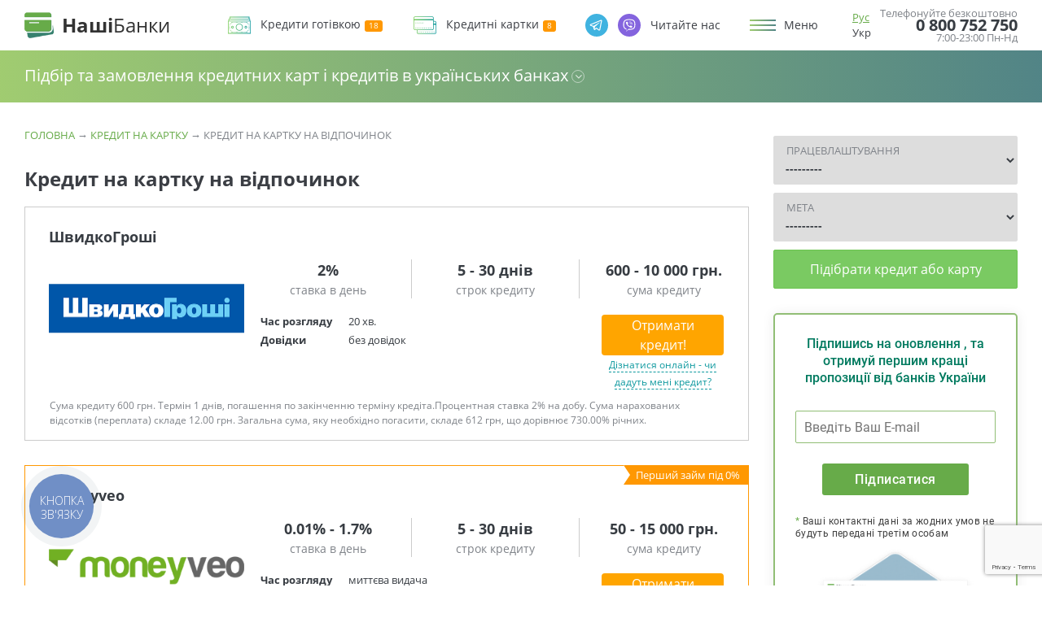

--- FILE ---
content_type: text/html; charset=UTF-8
request_url: https://nashibanki.com.ua/uk/kredit-na-karty/aim-otdih
body_size: 62722
content:
<!DOCTYPE html>
<html lang="uk-UA" prefix="og: http://ogp.me/ns#"><head><meta http-equiv="Content-Type" content="text/html; charset=UTF-8"><title>Кредит на картку на відпочинок — оформити заявку онлайн</title><meta name="google-signin-client_id" content="884765863343-cmk0alctrlul8nfsp4sonn8jq1evs6oc.apps.googleusercontent.com"><meta name="facebook-domain-verification" content="kw5wl0aaieolwm29oiz4sm16taan24"><meta name="viewport" content="width=device-width, initial-scale=1.0"><meta name="apple-mobile-web-app-capable" content="yes"><meta name="apple-mobile-web-app-status-bar-style" content="default"><meta name="format-detection" content="telephone=no"><meta name="wot-verification" content="e3d0285a8192281c6250"><meta name="majestic-site-verification" content="MJ12_06c03e1d-dcb0-4287-9b91-9a01992863ca"><meta name="yandex-verification" content="702fe232550bdb5a"><meta name="theme-color" content="#23282d"><link rel="shortcut icon" href="https://nashibanki.com.ua/wp-content/themes/nashibanki_v2/images/favicon.ico" type="image/x-icon"><link rel="icon" type="image/png" href="https://nashibanki.com.ua/wp-content/themes/nashibanki_v2/images/favicon-32x32.png" sizes="32x32"><link rel="icon" type="image/png" href="https://nashibanki.com.ua/wp-content/themes/nashibanki_v2/images/favicon-16x16.png" sizes="16x16"><style>@font-face { font-family: OpenSansRegular; src: url(https://nashibanki.com.ua/wp-content/themes/nashibanki_v2/fonts/OpenSansRegular.eot); src: url(https://nashibanki.com.ua/wp-content/themes/nashibanki_v2/fonts/OpenSansRegular.eot?#iefix) format("embedded-opentype"), url(https://nashibanki.com.ua/wp-content/themes/nashibanki_v2/fonts/OpenSansRegular.woff) format("woff"), url(https://nashibanki.com.ua/wp-content/themes/nashibanki_v2/fonts/OpenSansRegular.ttf) format("truetype"); font-style: normal; font-weight: 400; font-display: swap; } @font-face { font-family: OpenSansBold; src: url(https://nashibanki.com.ua/wp-content/themes/nashibanki_v2/fonts/OpenSansBold.eot); src: url(https://nashibanki.com.ua/wp-content/themes/nashibanki_v2/fonts/OpenSansBold.eot?#iefix) format("embedded-opentype"), url(https://nashibanki.com.ua/wp-content/themes/nashibanki_v2/fonts/OpenSansBold.woff) format("woff"), url(https://nashibanki.com.ua/wp-content/themes/nashibanki_v2/fonts/OpenSansBold.ttf) format("truetype"); font-style: normal; font-weight: 400; font-display: swap; } @font-face { font-family: Roboto; src: url(https://nashibanki.com.ua/wp-content/themes/nashibanki_v2/fonts/Roboto-Regular.ttf); font-style: normal; font-weight: 400; font-display: swap; } @font-face { font-family: Roboto; src: url(https://nashibanki.com.ua/wp-content/themes/nashibanki_v2/fonts/Roboto-Medium.ttf); font-style: normal; font-weight: 500; font-display: swap; } @font-face { font-family: Roboto; src: url(https://nashibanki.com.ua/wp-content/themes/nashibanki_v2/fonts/Roboto-Bold.ttf); font-style: normal; font-weight: 700; font-display: swap; } .umv:after { content: "18"; } .umc:after { content: "8"; } .short.product.zero_percent .badge span:before { content: "Перший займ під 0%" } .show_aux_info span:after { cursor: pointer; content: " більше" } .show_aux_info.active span:after { cursor: pointer; content: " меньше" } .umz:after { content: "нове"; }</style> <script>function fvmuag(){if(navigator.userAgent.match(/x11.*fox\/54|oid\s4.*xus.*ome\/62|oobot|ighth|tmetr|eadles|ingdo/i))return!1;if(navigator.userAgent.match(/x11.*ome\/75\.0\.3770\.100/i)){var e=screen.width,t=screen.height;if("number"==typeof e&&"number"==typeof t&&862==t&&1367==e)return!1}return!0}</script><link rel="alternate" hreflang="ru" href="https://nashibanki.com.ua/kredit-na-karty/aim-otdih"><link rel="alternate" hreflang="uk" href="https://nashibanki.com.ua/uk/kredit-na-karty/aim-otdih"><meta name="description" content="Швидко взяти Кредит на картку на відпочинок online. Вигідні умови та відсоткові ставки — Кредит на картку — Наші Банки. Номер Безкоштовної консультації: ☎ 0 800 752 750"><link rel="canonical" href="https://nashibanki.com.ua/uk/kredit-na-karty/aim-otdih"><meta property="og:locale" content="uk_UA"><meta property="og:type" content="object"><meta property="og:title" content="Кредит на картку на відпочинок — оформити заявку онлайн"><meta property="og:description" content="Швидко взяти Кредит на картку на відпочинок online. Вигідні умови та відсоткові ставки — Кредит на картку — Наші Банки. Номер Безкоштовної консультації: ☎ 0 800 752 750"><meta property="og:url" content="https://nashibanki.com.ua/uk/kredit-na-karty/aim-otdih"><meta property="og:site_name" content="Наши Банки: Кредиты Наличными, Кредитные Карты, Новости"><meta name="twitter:card" content="summary"><meta name="twitter:description" content="Швидко взяти Кредит на картку на відпочинок online. Вигідні умови та відсоткові ставки — Кредит на картку — Наші Банки. Номер Безкоштовної консультації: ☎ 0 800 752 750"><meta name="twitter:title" content="Кредит на картку на відпочинок — оформити заявку онлайн"><link rel="dns-prefetch" href="//s.w.org"><style type="text/css" media="all">.wp-block-audio figcaption{margin-top:.5em;margin-bottom:1em;color:#555d66;text-align:center;font-size:13px}.wp-block-audio audio{width:100%;min-width:300px}.block-editor-block-list__layout .reusable-block-edit-panel{align-items:center;background:#f8f9f9;color:#555d66;display:flex;flex-wrap:wrap;font-family:-apple-system,BlinkMacSystemFont,Segoe UI,Roboto,Oxygen-Sans,Ubuntu,Cantarell,Helvetica Neue,sans-serif;font-size:13px;top:-14px;margin:0 -14px;padding:8px 14px;position:relative;border:1px dashed rgba(145,151,162,.25);border-bottom:none}.block-editor-block-list__layout .block-editor-block-list__layout .reusable-block-edit-panel{margin:0 -14px;padding:8px 14px}.block-editor-block-list__layout .reusable-block-edit-panel .reusable-block-edit-panel__spinner{margin:0 5px}.block-editor-block-list__layout .reusable-block-edit-panel .reusable-block-edit-panel__info{margin-right:auto}.block-editor-block-list__layout .reusable-block-edit-panel .reusable-block-edit-panel__label{margin-right:8px;white-space:nowrap;font-weight:600}.block-editor-block-list__layout .reusable-block-edit-panel .reusable-block-edit-panel__title{flex:1 1 100%;font-size:14px;height:30px;margin:4px 0 8px}.block-editor-block-list__layout .reusable-block-edit-panel .components-button.reusable-block-edit-panel__button{flex-shrink:0}@media (min-width:960px){.block-editor-block-list__layout .reusable-block-edit-panel{flex-wrap:nowrap}.block-editor-block-list__layout .reusable-block-edit-panel .reusable-block-edit-panel__title{margin:0}.block-editor-block-list__layout .reusable-block-edit-panel .components-button.reusable-block-edit-panel__button{margin:0 0 0 5px}}.editor-block-list__layout .is-selected .reusable-block-edit-panel{border-color:rgba(66,88,99,.4) rgba(66,88,99,.4) rgba(66,88,99,.4) transparent}.is-dark-theme .editor-block-list__layout .is-selected .reusable-block-edit-panel{border-color:hsla(0,0%,100%,.45) hsla(0,0%,100%,.45) hsla(0,0%,100%,.45) transparent}.block-editor-block-list__layout .reusable-block-indicator{background:#fff;border:1px dashed #e2e4e7;color:#555d66;top:-14px;height:30px;padding:4px;position:absolute;z-index:1;width:30px;right:-14px}.wp-block-button{color:#fff;margin-bottom:1.5em}.wp-block-button.aligncenter{text-align:center}.wp-block-button.alignright{text-align:right}.wp-block-button__link{background-color:#32373c;border:none;border-radius:28px;box-shadow:none;color:inherit;cursor:pointer;display:inline-block;font-size:18px;margin:0;padding:12px 24px;text-align:center;text-decoration:none;overflow-wrap:break-word}.wp-block-button__link:active,.wp-block-button__link:focus,.wp-block-button__link:hover,.wp-block-button__link:visited{color:inherit}.is-style-squared .wp-block-button__link{border-radius:0}.is-style-outline{color:#32373c}.is-style-outline .wp-block-button__link{background-color:transparent;border:2px solid}.wp-block-calendar{text-align:center}.wp-block-calendar tbody td,.wp-block-calendar th{padding:4px;border:1px solid #e2e4e7}.wp-block-calendar tfoot td{border:none}.wp-block-calendar table{width:100%;border-collapse:collapse;font-family:-apple-system,BlinkMacSystemFont,Segoe UI,Roboto,Oxygen-Sans,Ubuntu,Cantarell,Helvetica Neue,sans-serif}.wp-block-calendar table th{font-weight:440;background:#edeff0}.wp-block-calendar a{text-decoration:underline}.wp-block-calendar tfoot a{color:#00739c}.wp-block-calendar table caption,.wp-block-calendar table tbody{color:#40464d}.wp-block-categories.alignleft{margin-right:2em}.wp-block-categories.alignright{margin-left:2em}.wp-block-columns{display:flex;flex-wrap:wrap}@media (min-width:782px){.wp-block-columns{flex-wrap:nowrap}}.wp-block-column{flex-grow:1;margin-bottom:1em;flex-basis:100%;min-width:0;word-break:break-word;overflow-wrap:break-word}@media (min-width:600px){.wp-block-column{flex-basis:calc(50% - 16px);flex-grow:0}.wp-block-column:nth-child(2n){margin-left:32px}}@media (min-width:782px){.wp-block-column:not(:first-child){margin-left:32px}}.wp-block-cover,.wp-block-cover-image{position:relative;background-color:#000;background-size:cover;background-position:50%;min-height:430px;width:100%;margin:0 0 1.5em;display:flex;justify-content:center;align-items:center;overflow:hidden}.wp-block-cover-image.has-left-content,.wp-block-cover.has-left-content{justify-content:flex-start}.wp-block-cover-image.has-left-content .wp-block-cover-image-text,.wp-block-cover-image.has-left-content .wp-block-cover-text,.wp-block-cover-image.has-left-content h2,.wp-block-cover.has-left-content .wp-block-cover-image-text,.wp-block-cover.has-left-content .wp-block-cover-text,.wp-block-cover.has-left-content h2{margin-left:0;text-align:left}.wp-block-cover-image.has-right-content,.wp-block-cover.has-right-content{justify-content:flex-end}.wp-block-cover-image.has-right-content .wp-block-cover-image-text,.wp-block-cover-image.has-right-content .wp-block-cover-text,.wp-block-cover-image.has-right-content h2,.wp-block-cover.has-right-content .wp-block-cover-image-text,.wp-block-cover.has-right-content .wp-block-cover-text,.wp-block-cover.has-right-content h2{margin-right:0;text-align:right}.wp-block-cover-image .wp-block-cover-image-text,.wp-block-cover-image .wp-block-cover-text,.wp-block-cover-image h2,.wp-block-cover .wp-block-cover-image-text,.wp-block-cover .wp-block-cover-text,.wp-block-cover h2{color:#fff;font-size:2em;line-height:1.25;z-index:1;margin-bottom:0;max-width:610px;padding:14px;text-align:center}.wp-block-cover-image .wp-block-cover-image-text a,.wp-block-cover-image .wp-block-cover-image-text a:active,.wp-block-cover-image .wp-block-cover-image-text a:focus,.wp-block-cover-image .wp-block-cover-image-text a:hover,.wp-block-cover-image .wp-block-cover-text a,.wp-block-cover-image .wp-block-cover-text a:active,.wp-block-cover-image .wp-block-cover-text a:focus,.wp-block-cover-image .wp-block-cover-text a:hover,.wp-block-cover-image h2 a,.wp-block-cover-image h2 a:active,.wp-block-cover-image h2 a:focus,.wp-block-cover-image h2 a:hover,.wp-block-cover .wp-block-cover-image-text a,.wp-block-cover .wp-block-cover-image-text a:active,.wp-block-cover .wp-block-cover-image-text a:focus,.wp-block-cover .wp-block-cover-image-text a:hover,.wp-block-cover .wp-block-cover-text a,.wp-block-cover .wp-block-cover-text a:active,.wp-block-cover .wp-block-cover-text a:focus,.wp-block-cover .wp-block-cover-text a:hover,.wp-block-cover h2 a,.wp-block-cover h2 a:active,.wp-block-cover h2 a:focus,.wp-block-cover h2 a:hover{color:#fff}.wp-block-cover-image.has-parallax,.wp-block-cover.has-parallax{background-attachment:fixed}@supports (-webkit-overflow-scrolling:touch){.wp-block-cover-image.has-parallax,.wp-block-cover.has-parallax{background-attachment:scroll}}.wp-block-cover-image.has-background-dim:before,.wp-block-cover.has-background-dim:before{content:"";position:absolute;top:0;left:0;bottom:0;right:0;background-color:inherit;opacity:.5;z-index:1}.wp-block-cover-image.has-background-dim.has-background-dim-10:before,.wp-block-cover.has-background-dim.has-background-dim-10:before{opacity:.1}.wp-block-cover-image.has-background-dim.has-background-dim-20:before,.wp-block-cover.has-background-dim.has-background-dim-20:before{opacity:.2}.wp-block-cover-image.has-background-dim.has-background-dim-30:before,.wp-block-cover.has-background-dim.has-background-dim-30:before{opacity:.3}.wp-block-cover-image.has-background-dim.has-background-dim-40:before,.wp-block-cover.has-background-dim.has-background-dim-40:before{opacity:.4}.wp-block-cover-image.has-background-dim.has-background-dim-50:before,.wp-block-cover.has-background-dim.has-background-dim-50:before{opacity:.5}.wp-block-cover-image.has-background-dim.has-background-dim-60:before,.wp-block-cover.has-background-dim.has-background-dim-60:before{opacity:.6}.wp-block-cover-image.has-background-dim.has-background-dim-70:before,.wp-block-cover.has-background-dim.has-background-dim-70:before{opacity:.7}.wp-block-cover-image.has-background-dim.has-background-dim-80:before,.wp-block-cover.has-background-dim.has-background-dim-80:before{opacity:.8}.wp-block-cover-image.has-background-dim.has-background-dim-90:before,.wp-block-cover.has-background-dim.has-background-dim-90:before{opacity:.9}.wp-block-cover-image.has-background-dim.has-background-dim-100:before,.wp-block-cover.has-background-dim.has-background-dim-100:before{opacity:1}.wp-block-cover-image.alignleft,.wp-block-cover-image.alignright,.wp-block-cover.alignleft,.wp-block-cover.alignright{max-width:305px;width:100%}.wp-block-cover-image:after,.wp-block-cover:after{display:block;content:"";font-size:0;min-height:inherit}@supports ((position:-webkit-sticky) or (position:sticky)){.wp-block-cover-image:after,.wp-block-cover:after{content:none}}.wp-block-cover-image.aligncenter,.wp-block-cover-image.alignleft,.wp-block-cover-image.alignright,.wp-block-cover.aligncenter,.wp-block-cover.alignleft,.wp-block-cover.alignright{display:flex}.wp-block-cover-image .wp-block-cover__inner-container,.wp-block-cover .wp-block-cover__inner-container{width:calc(100% - 70px);z-index:1;color:#f8f9f9}.wp-block-cover-image .wp-block-subhead,.wp-block-cover-image h1,.wp-block-cover-image h2,.wp-block-cover-image h3,.wp-block-cover-image h4,.wp-block-cover-image h5,.wp-block-cover-image h6,.wp-block-cover-image p,.wp-block-cover .wp-block-subhead,.wp-block-cover h1,.wp-block-cover h2,.wp-block-cover h3,.wp-block-cover h4,.wp-block-cover h5,.wp-block-cover h6,.wp-block-cover p{color:inherit}.wp-block-cover__video-background{position:absolute;top:50%;left:50%;transform:translateX(-50%) translateY(-50%);width:100%;height:100%;z-index:0;-o-object-fit:cover;object-fit:cover}.block-editor-block-list__block[data-type="core/embed"][data-align=left] .block-editor-block-list__block-edit,.block-editor-block-list__block[data-type="core/embed"][data-align=right] .block-editor-block-list__block-edit,.wp-block-embed.alignleft,.wp-block-embed.alignright{max-width:360px;width:100%}.wp-block-embed{margin-bottom:1em}.wp-block-embed figcaption{margin-top:.5em;margin-bottom:1em;color:#555d66;text-align:center;font-size:13px}.wp-embed-responsive .wp-block-embed.wp-embed-aspect-1-1 .wp-block-embed__wrapper,.wp-embed-responsive .wp-block-embed.wp-embed-aspect-1-2 .wp-block-embed__wrapper,.wp-embed-responsive .wp-block-embed.wp-embed-aspect-4-3 .wp-block-embed__wrapper,.wp-embed-responsive .wp-block-embed.wp-embed-aspect-9-16 .wp-block-embed__wrapper,.wp-embed-responsive .wp-block-embed.wp-embed-aspect-16-9 .wp-block-embed__wrapper,.wp-embed-responsive .wp-block-embed.wp-embed-aspect-18-9 .wp-block-embed__wrapper,.wp-embed-responsive .wp-block-embed.wp-embed-aspect-21-9 .wp-block-embed__wrapper{position:relative}.wp-embed-responsive .wp-block-embed.wp-embed-aspect-1-1 .wp-block-embed__wrapper:before,.wp-embed-responsive .wp-block-embed.wp-embed-aspect-1-2 .wp-block-embed__wrapper:before,.wp-embed-responsive .wp-block-embed.wp-embed-aspect-4-3 .wp-block-embed__wrapper:before,.wp-embed-responsive .wp-block-embed.wp-embed-aspect-9-16 .wp-block-embed__wrapper:before,.wp-embed-responsive .wp-block-embed.wp-embed-aspect-16-9 .wp-block-embed__wrapper:before,.wp-embed-responsive .wp-block-embed.wp-embed-aspect-18-9 .wp-block-embed__wrapper:before,.wp-embed-responsive .wp-block-embed.wp-embed-aspect-21-9 .wp-block-embed__wrapper:before{content:"";display:block;padding-top:50%}.wp-embed-responsive .wp-block-embed.wp-embed-aspect-1-1 .wp-block-embed__wrapper iframe,.wp-embed-responsive .wp-block-embed.wp-embed-aspect-1-2 .wp-block-embed__wrapper iframe,.wp-embed-responsive .wp-block-embed.wp-embed-aspect-4-3 .wp-block-embed__wrapper iframe,.wp-embed-responsive .wp-block-embed.wp-embed-aspect-9-16 .wp-block-embed__wrapper iframe,.wp-embed-responsive .wp-block-embed.wp-embed-aspect-16-9 .wp-block-embed__wrapper iframe,.wp-embed-responsive .wp-block-embed.wp-embed-aspect-18-9 .wp-block-embed__wrapper iframe,.wp-embed-responsive .wp-block-embed.wp-embed-aspect-21-9 .wp-block-embed__wrapper iframe{position:absolute;top:0;right:0;bottom:0;left:0;width:100%;height:100%}.wp-embed-responsive .wp-block-embed.wp-embed-aspect-21-9 .wp-block-embed__wrapper:before{padding-top:42.85%}.wp-embed-responsive .wp-block-embed.wp-embed-aspect-18-9 .wp-block-embed__wrapper:before{padding-top:50%}.wp-embed-responsive .wp-block-embed.wp-embed-aspect-16-9 .wp-block-embed__wrapper:before{padding-top:56.25%}.wp-embed-responsive .wp-block-embed.wp-embed-aspect-4-3 .wp-block-embed__wrapper:before{padding-top:75%}.wp-embed-responsive .wp-block-embed.wp-embed-aspect-1-1 .wp-block-embed__wrapper:before{padding-top:100%}.wp-embed-responsive .wp-block-embed.wp-embed-aspect-9-6 .wp-block-embed__wrapper:before{padding-top:66.66%}.wp-embed-responsive .wp-block-embed.wp-embed-aspect-1-2 .wp-block-embed__wrapper:before{padding-top:200%}.wp-block-file{margin-bottom:1.5em}.wp-block-file.aligncenter{text-align:center}.wp-block-file.alignright{text-align:right}.wp-block-file .wp-block-file__button{background:#32373c;border-radius:2em;color:#fff;font-size:13px;padding:.5em 1em}.wp-block-file a.wp-block-file__button{text-decoration:none}.wp-block-file a.wp-block-file__button:active,.wp-block-file a.wp-block-file__button:focus,.wp-block-file a.wp-block-file__button:hover,.wp-block-file a.wp-block-file__button:visited{box-shadow:none;color:#fff;opacity:.85;text-decoration:none}.wp-block-file *+.wp-block-file__button{margin-left:.75em}.wp-block-gallery{display:flex;flex-wrap:wrap;list-style-type:none;padding:0}.wp-block-gallery .blocks-gallery-image,.wp-block-gallery .blocks-gallery-item{margin:0 16px 16px 0;display:flex;flex-grow:1;flex-direction:column;justify-content:center;position:relative}.wp-block-gallery .blocks-gallery-image figure,.wp-block-gallery .blocks-gallery-item figure{margin:0;height:100%}@supports ((position:-webkit-sticky) or (position:sticky)){.wp-block-gallery .blocks-gallery-image figure,.wp-block-gallery .blocks-gallery-item figure{display:flex;align-items:flex-end;justify-content:flex-start}}.wp-block-gallery .blocks-gallery-image img,.wp-block-gallery .blocks-gallery-item img{display:block;max-width:100%;height:auto;width:100%}@supports ((position:-webkit-sticky) or (position:sticky)){.wp-block-gallery .blocks-gallery-image img,.wp-block-gallery .blocks-gallery-item img{width:auto}}.wp-block-gallery .blocks-gallery-image figcaption,.wp-block-gallery .blocks-gallery-item figcaption{position:absolute;bottom:0;width:100%;max-height:100%;overflow:auto;padding:40px 10px 9px;color:#fff;text-align:center;font-size:13px;background:linear-gradient(0deg,rgba(0,0,0,.7),rgba(0,0,0,.3) 70%,transparent)}.wp-block-gallery .blocks-gallery-image figcaption img,.wp-block-gallery .blocks-gallery-item figcaption img{display:inline}.wp-block-gallery.is-cropped .blocks-gallery-image a,.wp-block-gallery.is-cropped .blocks-gallery-image img,.wp-block-gallery.is-cropped .blocks-gallery-item a,.wp-block-gallery.is-cropped .blocks-gallery-item img{width:100%}@supports ((position:-webkit-sticky) or (position:sticky)){.wp-block-gallery.is-cropped .blocks-gallery-image a,.wp-block-gallery.is-cropped .blocks-gallery-image img,.wp-block-gallery.is-cropped .blocks-gallery-item a,.wp-block-gallery.is-cropped .blocks-gallery-item img{height:100%;flex:1;-o-object-fit:cover;object-fit:cover}}.wp-block-gallery .blocks-gallery-image,.wp-block-gallery .blocks-gallery-item{width:calc(50% - 8px)}.wp-block-gallery .blocks-gallery-image:nth-of-type(2n),.wp-block-gallery .blocks-gallery-item:nth-of-type(2n){margin-right:0}.wp-block-gallery.columns-1 .blocks-gallery-image,.wp-block-gallery.columns-1 .blocks-gallery-item{width:100%;margin-right:0}@media (min-width:600px){.wp-block-gallery.columns-3 .blocks-gallery-image,.wp-block-gallery.columns-3 .blocks-gallery-item{width:calc(33.33333% - 10.66667px);margin-right:16px}@supports (-ms-ime-align:auto){.wp-block-gallery.columns-3 .blocks-gallery-image,.wp-block-gallery.columns-3 .blocks-gallery-item{width:calc(33.33333% - 11.66667px)}}.wp-block-gallery.columns-4 .blocks-gallery-image,.wp-block-gallery.columns-4 .blocks-gallery-item{width:calc(25% - 12px);margin-right:16px}@supports (-ms-ime-align:auto){.wp-block-gallery.columns-4 .blocks-gallery-image,.wp-block-gallery.columns-4 .blocks-gallery-item{width:calc(25% - 13px)}}.wp-block-gallery.columns-5 .blocks-gallery-image,.wp-block-gallery.columns-5 .blocks-gallery-item{width:calc(20% - 12.8px);margin-right:16px}@supports (-ms-ime-align:auto){.wp-block-gallery.columns-5 .blocks-gallery-image,.wp-block-gallery.columns-5 .blocks-gallery-item{width:calc(20% - 13.8px)}}.wp-block-gallery.columns-6 .blocks-gallery-image,.wp-block-gallery.columns-6 .blocks-gallery-item{width:calc(16.66667% - 13.33333px);margin-right:16px}@supports (-ms-ime-align:auto){.wp-block-gallery.columns-6 .blocks-gallery-image,.wp-block-gallery.columns-6 .blocks-gallery-item{width:calc(16.66667% - 14.33333px)}}.wp-block-gallery.columns-7 .blocks-gallery-image,.wp-block-gallery.columns-7 .blocks-gallery-item{width:calc(14.28571% - 13.71429px);margin-right:16px}@supports (-ms-ime-align:auto){.wp-block-gallery.columns-7 .blocks-gallery-image,.wp-block-gallery.columns-7 .blocks-gallery-item{width:calc(14.28571% - 14.71429px)}}.wp-block-gallery.columns-8 .blocks-gallery-image,.wp-block-gallery.columns-8 .blocks-gallery-item{width:calc(12.5% - 14px);margin-right:16px}@supports (-ms-ime-align:auto){.wp-block-gallery.columns-8 .blocks-gallery-image,.wp-block-gallery.columns-8 .blocks-gallery-item{width:calc(12.5% - 15px)}}.wp-block-gallery.columns-1 .blocks-gallery-image:nth-of-type(1n),.wp-block-gallery.columns-1 .blocks-gallery-item:nth-of-type(1n),.wp-block-gallery.columns-2 .blocks-gallery-image:nth-of-type(2n),.wp-block-gallery.columns-2 .blocks-gallery-item:nth-of-type(2n),.wp-block-gallery.columns-3 .blocks-gallery-image:nth-of-type(3n),.wp-block-gallery.columns-3 .blocks-gallery-item:nth-of-type(3n),.wp-block-gallery.columns-4 .blocks-gallery-image:nth-of-type(4n),.wp-block-gallery.columns-4 .blocks-gallery-item:nth-of-type(4n),.wp-block-gallery.columns-5 .blocks-gallery-image:nth-of-type(5n),.wp-block-gallery.columns-5 .blocks-gallery-item:nth-of-type(5n),.wp-block-gallery.columns-6 .blocks-gallery-image:nth-of-type(6n),.wp-block-gallery.columns-6 .blocks-gallery-item:nth-of-type(6n),.wp-block-gallery.columns-7 .blocks-gallery-image:nth-of-type(7n),.wp-block-gallery.columns-7 .blocks-gallery-item:nth-of-type(7n),.wp-block-gallery.columns-8 .blocks-gallery-image:nth-of-type(8n),.wp-block-gallery.columns-8 .blocks-gallery-item:nth-of-type(8n){margin-right:0}}.wp-block-gallery .blocks-gallery-image:last-child,.wp-block-gallery .blocks-gallery-item:last-child{margin-right:0}.wp-block-gallery .blocks-gallery-item.has-add-item-button{width:100%}.wp-block-gallery.alignleft,.wp-block-gallery.alignright{max-width:305px;width:100%}.wp-block-gallery.aligncenter,.wp-block-gallery.alignleft,.wp-block-gallery.alignright{display:flex}.wp-block-gallery.aligncenter .blocks-gallery-item figure{justify-content:center}.wp-block-image{max-width:100%;margin-bottom:1em;margin-left:0;margin-right:0}.wp-block-image img{max-width:100%}.wp-block-image.aligncenter{text-align:center}.wp-block-image.alignfull img,.wp-block-image.alignwide img{width:100%}.wp-block-image .aligncenter,.wp-block-image .alignleft,.wp-block-image .alignright,.wp-block-image.is-resized{display:table;margin-left:0;margin-right:0}.wp-block-image .aligncenter>figcaption,.wp-block-image .alignleft>figcaption,.wp-block-image .alignright>figcaption,.wp-block-image.is-resized>figcaption{display:table-caption;caption-side:bottom}.wp-block-image .alignleft{float:left;margin-right:1em}.wp-block-image .alignright{float:right;margin-left:1em}.wp-block-image .aligncenter{margin-left:auto;margin-right:auto}.wp-block-image figcaption{margin-top:.5em;margin-bottom:1em;color:#555d66;text-align:center;font-size:13px}.wp-block-latest-comments__comment{font-size:15px;line-height:1.1;list-style:none;margin-bottom:1em}.has-avatars .wp-block-latest-comments__comment{min-height:36px;list-style:none}.has-avatars .wp-block-latest-comments__comment .wp-block-latest-comments__comment-excerpt,.has-avatars .wp-block-latest-comments__comment .wp-block-latest-comments__comment-meta{margin-left:52px}.has-dates .wp-block-latest-comments__comment,.has-excerpts .wp-block-latest-comments__comment{line-height:1.5}.wp-block-latest-comments__comment-excerpt p{font-size:14px;line-height:1.8;margin:5px 0 20px}.wp-block-latest-comments__comment-date{color:#8f98a1;display:block;font-size:12px}.wp-block-latest-comments .avatar,.wp-block-latest-comments__comment-avatar{border-radius:24px;display:block;float:left;height:40px;margin-right:12px;width:40px}.wp-block-latest-posts.alignleft{margin-right:2em}.wp-block-latest-posts.alignright{margin-left:2em}.wp-block-latest-posts.is-grid{display:flex;flex-wrap:wrap;padding:0;list-style:none}.wp-block-latest-posts.is-grid li{margin:0 16px 16px 0;width:100%}@media (min-width:600px){.wp-block-latest-posts.columns-2 li{width:calc(50% - 16px)}.wp-block-latest-posts.columns-3 li{width:calc(33.33333% - 16px)}.wp-block-latest-posts.columns-4 li{width:calc(25% - 16px)}.wp-block-latest-posts.columns-5 li{width:calc(20% - 16px)}.wp-block-latest-posts.columns-6 li{width:calc(16.66667% - 16px)}}.wp-block-latest-posts__post-date{display:block;color:#6c7781;font-size:13px}.wp-block-media-text{display:grid;grid-template-rows:auto;align-items:center;grid-template-areas:"media-text-media media-text-content";grid-template-columns:50% auto}.wp-block-media-text.has-media-on-the-right{grid-template-areas:"media-text-content media-text-media";grid-template-columns:auto 50%}.wp-block-media-text .wp-block-media-text__media{grid-area:media-text-media;margin:0}.wp-block-media-text .wp-block-media-text__content{word-break:break-word;grid-area:media-text-content;padding:0 8%}.wp-block-media-text>figure>img,.wp-block-media-text>figure>video{max-width:unset;width:100%;vertical-align:middle}@media (max-width:600px){.wp-block-media-text.is-stacked-on-mobile{grid-template-columns:100%!important;grid-template-areas:"media-text-media" "media-text-content"}.wp-block-media-text.is-stacked-on-mobile.has-media-on-the-right{grid-template-areas:"media-text-content" "media-text-media"}}.is-small-text{font-size:14px}.is-regular-text{font-size:16px}.is-large-text{font-size:36px}.is-larger-text{font-size:48px}.has-drop-cap:not(:focus):first-letter{float:left;font-size:8.4em;line-height:.68;font-weight:100;margin:.05em .1em 0 0;text-transform:uppercase;font-style:normal}.has-drop-cap:not(:focus):after{content:"";display:table;clear:both;padding-top:14px}p.has-background{padding:20px 30px}p.has-text-color a{color:inherit}.wp-block-pullquote{padding:3em 0;margin-left:0;margin-right:0;text-align:center}.wp-block-pullquote.alignleft,.wp-block-pullquote.alignright{max-width:305px}.wp-block-pullquote.alignleft p,.wp-block-pullquote.alignright p{font-size:20px}.wp-block-pullquote p{font-size:28px;line-height:1.6}.wp-block-pullquote cite,.wp-block-pullquote footer{position:relative}.wp-block-pullquote .has-text-color a{color:inherit}.wp-block-pullquote:not(.is-style-solid-color){background:none}.wp-block-pullquote.is-style-solid-color{border:none}.wp-block-pullquote.is-style-solid-color blockquote{margin-left:auto;margin-right:auto;text-align:left;max-width:60%}.wp-block-pullquote.is-style-solid-color blockquote p{margin-top:0;margin-bottom:0;font-size:32px}.wp-block-pullquote.is-style-solid-color blockquote cite{text-transform:none;font-style:normal}.wp-block-pullquote cite{color:inherit}.wp-block-quote.is-large,.wp-block-quote.is-style-large{margin:0 0 16px;padding:0 1em}.wp-block-quote.is-large p,.wp-block-quote.is-style-large p{font-size:24px;font-style:italic;line-height:1.6}.wp-block-quote.is-large cite,.wp-block-quote.is-large footer,.wp-block-quote.is-style-large cite,.wp-block-quote.is-style-large footer{font-size:18px;text-align:right}.wp-block-rss.alignleft{margin-right:2em}.wp-block-rss.alignright{margin-left:2em}.wp-block-rss.is-grid{display:flex;flex-wrap:wrap;padding:0;list-style:none}.wp-block-rss.is-grid li{margin:0 16px 16px 0;width:100%}@media (min-width:600px){.wp-block-rss.columns-2 li{width:calc(50% - 16px)}.wp-block-rss.columns-3 li{width:calc(33.33333% - 16px)}.wp-block-rss.columns-4 li{width:calc(25% - 16px)}.wp-block-rss.columns-5 li{width:calc(20% - 16px)}.wp-block-rss.columns-6 li{width:calc(16.66667% - 16px)}}.wp-block-rss__item-author,.wp-block-rss__item-publish-date{color:#6c7781;font-size:13px}.wp-block-search{display:flex;flex-wrap:wrap}.wp-block-search .wp-block-search__label{width:100%}.wp-block-search .wp-block-search__input{flex-grow:1}.wp-block-search .wp-block-search__button{margin-left:10px}.wp-block-separator.is-style-wide{border-bottom-width:1px}.wp-block-separator.is-style-dots{background:none;border:none;text-align:center;max-width:none;line-height:1;height:auto}.wp-block-separator.is-style-dots:before{content:"\00b7 \00b7 \00b7";color:#191e23;font-size:20px;letter-spacing:2em;padding-left:2em;font-family:serif}p.wp-block-subhead{font-size:1.1em;font-style:italic;opacity:.75}.wp-block-table.has-fixed-layout{table-layout:fixed;width:100%}.wp-block-table.aligncenter,.wp-block-table.alignleft,.wp-block-table.alignright{display:table;width:auto}.wp-block-table.has-subtle-light-gray-background-color{background-color:#f3f4f5}.wp-block-table.has-subtle-pale-green-background-color{background-color:#e9fbe5}.wp-block-table.has-subtle-pale-blue-background-color{background-color:#e7f5fe}.wp-block-table.has-subtle-pale-pink-background-color{background-color:#fcf0ef}.wp-block-table.is-style-stripes{border-spacing:0;border-collapse:inherit;background-color:transparent;border-bottom:1px solid #f3f4f5}.wp-block-table.is-style-stripes.has-subtle-light-gray-background-color tr:nth-child(odd),.wp-block-table.is-style-stripes tr:nth-child(odd){background-color:#f3f4f5}.wp-block-table.is-style-stripes.has-subtle-pale-green-background-color tr:nth-child(odd){background-color:#e9fbe5}.wp-block-table.is-style-stripes.has-subtle-pale-blue-background-color tr:nth-child(odd){background-color:#e7f5fe}.wp-block-table.is-style-stripes.has-subtle-pale-pink-background-color tr:nth-child(odd){background-color:#fcf0ef}.wp-block-table.is-style-stripes td{border-color:transparent}.wp-block-text-columns,.wp-block-text-columns.aligncenter{display:flex}.wp-block-text-columns .wp-block-column{margin:0 16px;padding:0}.wp-block-text-columns .wp-block-column:first-child{margin-left:0}.wp-block-text-columns .wp-block-column:last-child{margin-right:0}.wp-block-text-columns.columns-2 .wp-block-column{width:50%}.wp-block-text-columns.columns-3 .wp-block-column{width:33.33333%}.wp-block-text-columns.columns-4 .wp-block-column{width:25%}pre.wp-block-verse{white-space:nowrap;overflow:auto}.wp-block-video{margin-left:0;margin-right:0}.wp-block-video video{max-width:100%}@supports ((position:-webkit-sticky) or (position:sticky)){.wp-block-video [poster]{-o-object-fit:cover;object-fit:cover}}.wp-block-video.aligncenter{text-align:center}.wp-block-video figcaption{margin-top:.5em;margin-bottom:1em;color:#555d66;text-align:center;font-size:13px}.has-pale-pink-background-color.has-pale-pink-background-color{background-color:#f78da7}.has-vivid-red-background-color.has-vivid-red-background-color{background-color:#cf2e2e}.has-luminous-vivid-orange-background-color.has-luminous-vivid-orange-background-color{background-color:#ff6900}.has-luminous-vivid-amber-background-color.has-luminous-vivid-amber-background-color{background-color:#fcb900}.has-light-green-cyan-background-color.has-light-green-cyan-background-color{background-color:#7bdcb5}.has-vivid-green-cyan-background-color.has-vivid-green-cyan-background-color{background-color:#00d084}.has-pale-cyan-blue-background-color.has-pale-cyan-blue-background-color{background-color:#8ed1fc}.has-vivid-cyan-blue-background-color.has-vivid-cyan-blue-background-color{background-color:#0693e3}.has-very-light-gray-background-color.has-very-light-gray-background-color{background-color:#eee}.has-cyan-bluish-gray-background-color.has-cyan-bluish-gray-background-color{background-color:#abb8c3}.has-very-dark-gray-background-color.has-very-dark-gray-background-color{background-color:#313131}.has-pale-pink-color.has-pale-pink-color{color:#f78da7}.has-vivid-red-color.has-vivid-red-color{color:#cf2e2e}.has-luminous-vivid-orange-color.has-luminous-vivid-orange-color{color:#ff6900}.has-luminous-vivid-amber-color.has-luminous-vivid-amber-color{color:#fcb900}.has-light-green-cyan-color.has-light-green-cyan-color{color:#7bdcb5}.has-vivid-green-cyan-color.has-vivid-green-cyan-color{color:#00d084}.has-pale-cyan-blue-color.has-pale-cyan-blue-color{color:#8ed1fc}.has-vivid-cyan-blue-color.has-vivid-cyan-blue-color{color:#0693e3}.has-very-light-gray-color.has-very-light-gray-color{color:#eee}.has-cyan-bluish-gray-color.has-cyan-bluish-gray-color{color:#abb8c3}.has-very-dark-gray-color.has-very-dark-gray-color{color:#313131}.has-small-font-size{font-size:13px}.has-normal-font-size,.has-regular-font-size{font-size:16px}.has-medium-font-size{font-size:20px}.has-large-font-size{font-size:36px}.has-huge-font-size,.has-larger-font-size{font-size:42px}</style><style type="text/css" media="all">.select2-container{box-sizing:border-box;display:inline-block;margin:0;position:relative;vertical-align:middle}.select2-container .select2-selection--single{box-sizing:border-box;cursor:pointer;display:block;height:28px;user-select:none;-webkit-user-select:none}.select2-container .select2-selection--single .select2-selection__rendered{display:block;padding-left:8px;padding-right:20px;overflow:hidden;text-overflow:ellipsis;white-space:nowrap}.select2-container .select2-selection--single .select2-selection__clear{position:relative}.select2-container[dir="rtl"] .select2-selection--single .select2-selection__rendered{padding-right:8px;padding-left:20px}.select2-container .select2-selection--multiple{box-sizing:border-box;cursor:pointer;display:block;min-height:32px;user-select:none;-webkit-user-select:none}.select2-container .select2-selection--multiple .select2-selection__rendered{display:inline-block;overflow:hidden;padding-left:8px;text-overflow:ellipsis;white-space:nowrap}.select2-container .select2-search--inline{float:left}.select2-container .select2-search--inline .select2-search__field{box-sizing:border-box;border:none;font-size:100%;margin-top:5px;padding:0}.select2-container .select2-search--inline .select2-search__field::-webkit-search-cancel-button{-webkit-appearance:none}.select2-dropdown{background-color:#fff;border:1px solid #aaa;border-radius:4px;box-sizing:border-box;display:block;position:absolute;left:-100000px;width:100%;z-index:1051}.select2-results{display:block}.select2-results__options{list-style:none;margin:0;padding:0}.select2-results__option{padding:6px;user-select:none;-webkit-user-select:none}.select2-results__option[aria-selected]{cursor:pointer}.select2-container--open .select2-dropdown{left:0}.select2-container--open .select2-dropdown--above{border-bottom:none;border-bottom-left-radius:0;border-bottom-right-radius:0}.select2-container--open .select2-dropdown--below{border-top:none;border-top-left-radius:0;border-top-right-radius:0}.select2-search--dropdown{display:block;padding:4px}.select2-search--dropdown .select2-search__field{padding:4px;width:100%;box-sizing:border-box}.select2-search--dropdown .select2-search__field::-webkit-search-cancel-button{-webkit-appearance:none}.select2-search--dropdown.select2-search--hide{display:none}.select2-close-mask{border:0;margin:0;padding:0;display:block;position:fixed;left:0;top:0;min-height:100%;min-width:100%;height:auto;width:auto;opacity:0;z-index:99;background-color:#fff;filter:alpha(opacity=0)}.select2-hidden-accessible{border:0!important;clip:rect(0 0 0 0)!important;-webkit-clip-path:inset(50%)!important;clip-path:inset(50%)!important;height:1px!important;overflow:hidden!important;padding:0!important;position:absolute!important;width:1px!important;white-space:nowrap!important}.select2-container--default .select2-selection--single{background-color:#fff;border:1px solid #aaa;border-radius:4px}.select2-container--default .select2-selection--single .select2-selection__rendered{color:#444;line-height:28px}.select2-container--default .select2-selection--single .select2-selection__clear{cursor:pointer;float:right;font-weight:700}.select2-container--default .select2-selection--single .select2-selection__placeholder{color:#999}.select2-container--default .select2-selection--single .select2-selection__arrow{height:26px;position:absolute;top:1px;right:1px;width:20px}.select2-container--default .select2-selection--single .select2-selection__arrow b{border-color:#888 transparent transparent transparent;border-style:solid;border-width:5px 4px 0 4px;height:0;left:50%;margin-left:-4px;margin-top:-2px;position:absolute;top:50%;width:0}.select2-container--default[dir="rtl"] .select2-selection--single .select2-selection__clear{float:left}.select2-container--default[dir="rtl"] .select2-selection--single .select2-selection__arrow{left:1px;right:auto}.select2-container--default.select2-container--disabled .select2-selection--single{background-color:#eee;cursor:default}.select2-container--default.select2-container--disabled .select2-selection--single .select2-selection__clear{display:none}.select2-container--default.select2-container--open .select2-selection--single .select2-selection__arrow b{border-color:transparent transparent #888 transparent;border-width:0 4px 5px 4px}.select2-container--default .select2-selection--multiple{background-color:#fff;border:1px solid #aaa;border-radius:4px;cursor:text}.select2-container--default .select2-selection--multiple .select2-selection__rendered{box-sizing:border-box;list-style:none;margin:0;padding:0 5px;width:100%}.select2-container--default .select2-selection--multiple .select2-selection__rendered li{list-style:none}.select2-container--default .select2-selection--multiple .select2-selection__placeholder{color:#999;margin-top:5px;float:left}.select2-container--default .select2-selection--multiple .select2-selection__clear{cursor:pointer;float:right;font-weight:700;margin-top:5px;margin-right:10px}.select2-container--default .select2-selection--multiple .select2-selection__choice{background-color:#e4e4e4;border:1px solid #aaa;border-radius:4px;cursor:default;float:left;margin-right:5px;margin-top:5px;padding:0 5px}.select2-container--default .select2-selection--multiple .select2-selection__choice__remove{color:#999;cursor:pointer;display:inline-block;font-weight:700;margin-right:2px}.select2-container--default .select2-selection--multiple .select2-selection__choice__remove:hover{color:#333}.select2-container--default[dir="rtl"] .select2-selection--multiple .select2-selection__choice,.select2-container--default[dir="rtl"] .select2-selection--multiple .select2-selection__placeholder,.select2-container--default[dir="rtl"] .select2-selection--multiple .select2-search--inline{float:right}.select2-container--default[dir="rtl"] .select2-selection--multiple .select2-selection__choice{margin-left:5px;margin-right:auto}.select2-container--default[dir="rtl"] .select2-selection--multiple .select2-selection__choice__remove{margin-left:2px;margin-right:auto}.select2-container--default.select2-container--focus .select2-selection--multiple{border:solid #000 1px;outline:0}.select2-container--default.select2-container--disabled .select2-selection--multiple{background-color:#eee;cursor:default}.select2-container--default.select2-container--disabled .select2-selection__choice__remove{display:none}.select2-container--default.select2-container--open.select2-container--above .select2-selection--single,.select2-container--default.select2-container--open.select2-container--above .select2-selection--multiple{border-top-left-radius:0;border-top-right-radius:0}.select2-container--default.select2-container--open.select2-container--below .select2-selection--single,.select2-container--default.select2-container--open.select2-container--below .select2-selection--multiple{border-bottom-left-radius:0;border-bottom-right-radius:0}.select2-container--default .select2-search--dropdown .select2-search__field{border:1px solid #aaa}.select2-container--default .select2-search--inline .select2-search__field{background:transparent;border:none;outline:0;box-shadow:none;-webkit-appearance:textfield}.select2-container--default .select2-results>.select2-results__options{max-height:200px;overflow-y:auto}.select2-container--default .select2-results__option[role=group]{padding:0}.select2-container--default .select2-results__option[aria-disabled=true]{color:#999}.select2-container--default .select2-results__option[aria-selected=true]{background-color:#ddd}.select2-container--default .select2-results__option .select2-results__option{padding-left:1em}.select2-container--default .select2-results__option .select2-results__option .select2-results__group{padding-left:0}.select2-container--default .select2-results__option .select2-results__option .select2-results__option{margin-left:-1em;padding-left:2em}.select2-container--default .select2-results__option .select2-results__option .select2-results__option .select2-results__option{margin-left:-2em;padding-left:3em}.select2-container--default .select2-results__option .select2-results__option .select2-results__option .select2-results__option .select2-results__option{margin-left:-3em;padding-left:4em}.select2-container--default .select2-results__option .select2-results__option .select2-results__option .select2-results__option .select2-results__option .select2-results__option{margin-left:-4em;padding-left:5em}.select2-container--default .select2-results__option .select2-results__option .select2-results__option .select2-results__option .select2-results__option .select2-results__option .select2-results__option{margin-left:-5em;padding-left:6em}.select2-container--default .select2-results__option--highlighted[aria-selected]{background-color:#5897fb;color:#fff}.select2-container--default .select2-results__group{cursor:default;display:block;padding:6px}.select2-container--classic .select2-selection--single{background-color:#f7f7f7;border:1px solid #aaa;border-radius:4px;outline:0;background-image:-webkit-linear-gradient(top,#fff 50%,#eee 100%);background-image:-o-linear-gradient(top,#fff 50%,#eee 100%);background-image:linear-gradient(to bottom,#fff 50%,#eee 100%);background-repeat:repeat-x;filter:progid:DXImageTransform.Microsoft.gradient(startColorstr='#FFFFFFFF',endColorstr='#FFEEEEEE',GradientType=0)}.select2-container--classic .select2-selection--single:focus{border:1px solid #5897fb}.select2-container--classic .select2-selection--single .select2-selection__rendered{color:#444;line-height:28px}.select2-container--classic .select2-selection--single .select2-selection__clear{cursor:pointer;float:right;font-weight:700;margin-right:10px}.select2-container--classic .select2-selection--single .select2-selection__placeholder{color:#999}.select2-container--classic .select2-selection--single .select2-selection__arrow{background-color:#ddd;border:none;border-left:1px solid #aaa;border-top-right-radius:4px;border-bottom-right-radius:4px;height:26px;position:absolute;top:1px;right:1px;width:20px;background-image:-webkit-linear-gradient(top,#eee 50%,#ccc 100%);background-image:-o-linear-gradient(top,#eee 50%,#ccc 100%);background-image:linear-gradient(to bottom,#eee 50%,#ccc 100%);background-repeat:repeat-x;filter:progid:DXImageTransform.Microsoft.gradient(startColorstr='#FFEEEEEE',endColorstr='#FFCCCCCC',GradientType=0)}.select2-container--classic .select2-selection--single .select2-selection__arrow b{border-color:#888 transparent transparent transparent;border-style:solid;border-width:5px 4px 0 4px;height:0;left:50%;margin-left:-4px;margin-top:-2px;position:absolute;top:50%;width:0}.select2-container--classic[dir="rtl"] .select2-selection--single .select2-selection__clear{float:left}.select2-container--classic[dir="rtl"] .select2-selection--single .select2-selection__arrow{border:none;border-right:1px solid #aaa;border-radius:0;border-top-left-radius:4px;border-bottom-left-radius:4px;left:1px;right:auto}.select2-container--classic.select2-container--open .select2-selection--single{border:1px solid #5897fb}.select2-container--classic.select2-container--open .select2-selection--single .select2-selection__arrow{background:transparent;border:none}.select2-container--classic.select2-container--open .select2-selection--single .select2-selection__arrow b{border-color:transparent transparent #888 transparent;border-width:0 4px 5px 4px}.select2-container--classic.select2-container--open.select2-container--above .select2-selection--single{border-top:none;border-top-left-radius:0;border-top-right-radius:0;background-image:-webkit-linear-gradient(top,#fff 0%,#eee 50%);background-image:-o-linear-gradient(top,#fff 0%,#eee 50%);background-image:linear-gradient(to bottom,#fff 0%,#eee 50%);background-repeat:repeat-x;filter:progid:DXImageTransform.Microsoft.gradient(startColorstr='#FFFFFFFF',endColorstr='#FFEEEEEE',GradientType=0)}.select2-container--classic.select2-container--open.select2-container--below .select2-selection--single{border-bottom:none;border-bottom-left-radius:0;border-bottom-right-radius:0;background-image:-webkit-linear-gradient(top,#eee 50%,#fff 100%);background-image:-o-linear-gradient(top,#eee 50%,#fff 100%);background-image:linear-gradient(to bottom,#eee 50%,#fff 100%);background-repeat:repeat-x;filter:progid:DXImageTransform.Microsoft.gradient(startColorstr='#FFEEEEEE',endColorstr='#FFFFFFFF',GradientType=0)}.select2-container--classic .select2-selection--multiple{background-color:#fff;border:1px solid #aaa;border-radius:4px;cursor:text;outline:0}.select2-container--classic .select2-selection--multiple:focus{border:1px solid #5897fb}.select2-container--classic .select2-selection--multiple .select2-selection__rendered{list-style:none;margin:0;padding:0 5px}.select2-container--classic .select2-selection--multiple .select2-selection__clear{display:none}.select2-container--classic .select2-selection--multiple .select2-selection__choice{background-color:#e4e4e4;border:1px solid #aaa;border-radius:4px;cursor:default;float:left;margin-right:5px;margin-top:5px;padding:0 5px}.select2-container--classic .select2-selection--multiple .select2-selection__choice__remove{color:#888;cursor:pointer;display:inline-block;font-weight:700;margin-right:2px}.select2-container--classic .select2-selection--multiple .select2-selection__choice__remove:hover{color:#555}.select2-container--classic[dir="rtl"] .select2-selection--multiple .select2-selection__choice{float:right;margin-left:5px;margin-right:auto}.select2-container--classic[dir="rtl"] .select2-selection--multiple .select2-selection__choice__remove{margin-left:2px;margin-right:auto}.select2-container--classic.select2-container--open .select2-selection--multiple{border:1px solid #5897fb}.select2-container--classic.select2-container--open.select2-container--above .select2-selection--multiple{border-top:none;border-top-left-radius:0;border-top-right-radius:0}.select2-container--classic.select2-container--open.select2-container--below .select2-selection--multiple{border-bottom:none;border-bottom-left-radius:0;border-bottom-right-radius:0}.select2-container--classic .select2-search--dropdown .select2-search__field{border:1px solid #aaa;outline:0}.select2-container--classic .select2-search--inline .select2-search__field{outline:0;box-shadow:none}.select2-container--classic .select2-dropdown{background-color:#fff;border:1px solid transparent}.select2-container--classic .select2-dropdown--above{border-bottom:none}.select2-container--classic .select2-dropdown--below{border-top:none}.select2-container--classic .select2-results>.select2-results__options{max-height:200px;overflow-y:auto}.select2-container--classic .select2-results__option[role=group]{padding:0}.select2-container--classic .select2-results__option[aria-disabled=true]{color:grey}.select2-container--classic .select2-results__option--highlighted[aria-selected]{background-color:#3875d7;color:#fff}.select2-container--classic .select2-results__group{cursor:default;display:block;padding:6px}.select2-container--classic.select2-container--open .select2-dropdown{border-color:#5897fb}</style><style type="text/css" media="all">/*! * Select2 Bootstrap Theme v0.1.0-beta.10 (https://select2.github.io/select2-bootstrap-theme) * Copyright 2015-2017 Florian Kissling and contributors (https://github.com/select2/select2-bootstrap-theme/graphs/contributors) * Licensed under MIT (https://github.com/select2/select2-bootstrap-theme/blob/master/LICENSE) */ .select2-container--bootstrap{display:block}.select2-container--bootstrap .select2-selection{-webkit-box-shadow:inset 0 1px 1px rgba(0,0,0,.075);box-shadow:inset 0 1px 1px rgba(0,0,0,.075);background-color:#fff;border:1px solid #ccc;border-radius:4px;color:#555;font-size:14px;outline:0}.select2-container--bootstrap .select2-selection.form-control{border-radius:4px}.select2-container--bootstrap .select2-search--dropdown .select2-search__field{-webkit-box-shadow:inset 0 1px 1px rgba(0,0,0,.075);box-shadow:inset 0 1px 1px rgba(0,0,0,.075);background-color:#fff;border:1px solid #ccc;border-radius:4px;color:#555;font-size:14px}.select2-container--bootstrap .select2-search__field{outline:0}.select2-container--bootstrap .select2-search__field::-webkit-input-placeholder{color:#999}.select2-container--bootstrap .select2-search__field:-moz-placeholder{color:#999}.select2-container--bootstrap .select2-search__field::-moz-placeholder{color:#999;opacity:1}.select2-container--bootstrap .select2-search__field:-ms-input-placeholder{color:#999}.select2-container--bootstrap .select2-results__option{padding:6px 12px}.select2-container--bootstrap .select2-results__option[role=group]{padding:0}.select2-container--bootstrap .select2-results__option[aria-disabled=true]{color:#777;cursor:not-allowed}.select2-container--bootstrap .select2-results__option[aria-selected=true]{background-color:#f5f5f5;color:#262626}.select2-container--bootstrap .select2-results__option--highlighted[aria-selected]{background-color:#337ab7;color:#fff}.select2-container--bootstrap .select2-results__option .select2-results__option{padding:6px 12px}.select2-container--bootstrap .select2-results__option .select2-results__option .select2-results__group{padding-left:0}.select2-container--bootstrap .select2-results__option .select2-results__option .select2-results__option{margin-left:-12px;padding-left:24px}.select2-container--bootstrap .select2-results__option .select2-results__option .select2-results__option .select2-results__option{margin-left:-24px;padding-left:36px}.select2-container--bootstrap .select2-results__option .select2-results__option .select2-results__option .select2-results__option .select2-results__option{margin-left:-36px;padding-left:48px}.select2-container--bootstrap .select2-results__option .select2-results__option .select2-results__option .select2-results__option .select2-results__option .select2-results__option{margin-left:-48px;padding-left:60px}.select2-container--bootstrap .select2-results__option .select2-results__option .select2-results__option .select2-results__option .select2-results__option .select2-results__option .select2-results__option{margin-left:-60px;padding-left:72px}.select2-container--bootstrap .select2-results__group{color:#777;display:block;padding:6px 12px;font-size:12px;line-height:1.42857143;white-space:nowrap}.select2-container--bootstrap.select2-container--focus .select2-selection,.select2-container--bootstrap.select2-container--open .select2-selection{-webkit-box-shadow:inset 0 1px 1px rgba(0,0,0,.075),0 0 8px rgba(102,175,233,.6);box-shadow:inset 0 1px 1px rgba(0,0,0,.075),0 0 8px rgba(102,175,233,.6);-o-transition:border-color ease-in-out .15s,box-shadow ease-in-out .15s;-webkit-transition:border-color ease-in-out .15s,-webkit-box-shadow ease-in-out .15s;transition:border-color ease-in-out .15s,-webkit-box-shadow ease-in-out .15s;transition:border-color ease-in-out .15s,box-shadow ease-in-out .15s;transition:border-color ease-in-out .15s,box-shadow ease-in-out .15s,-webkit-box-shadow ease-in-out .15s;border-color:#66afe9}.select2-container--bootstrap.select2-container--open .select2-selection .select2-selection__arrow b{border-color:transparent transparent #999;border-width:0 4px 4px}.select2-container--bootstrap.select2-container--open.select2-container--below .select2-selection{border-bottom-right-radius:0;border-bottom-left-radius:0;border-bottom-color:transparent}.select2-container--bootstrap.select2-container--open.select2-container--above .select2-selection{border-top-right-radius:0;border-top-left-radius:0;border-top-color:transparent}.select2-container--bootstrap .select2-selection__clear{color:#999;cursor:pointer;float:right;font-weight:700;margin-right:10px}.select2-container--bootstrap .select2-selection__clear:hover{color:#333}.select2-container--bootstrap.select2-container--disabled .select2-selection{border-color:#ccc;-webkit-box-shadow:none;box-shadow:none}.select2-container--bootstrap.select2-container--disabled .select2-search__field,.select2-container--bootstrap.select2-container--disabled .select2-selection{cursor:not-allowed}.select2-container--bootstrap.select2-container--disabled .select2-selection,.select2-container--bootstrap.select2-container--disabled .select2-selection--multiple .select2-selection__choice{background-color:#eee}.select2-container--bootstrap.select2-container--disabled .select2-selection--multiple .select2-selection__choice__remove,.select2-container--bootstrap.select2-container--disabled .select2-selection__clear{display:none}.select2-container--bootstrap .select2-dropdown{-webkit-box-shadow:0 6px 12px rgba(0,0,0,.175);box-shadow:0 6px 12px rgba(0,0,0,.175);border-color:#66afe9;overflow-x:hidden;margin-top:-1px}.select2-container--bootstrap .select2-dropdown--above{-webkit-box-shadow:0 -6px 12px rgba(0,0,0,.175);box-shadow:0 -6px 12px rgba(0,0,0,.175);margin-top:1px}.select2-container--bootstrap .select2-results>.select2-results__options{max-height:200px;overflow-y:auto}.select2-container--bootstrap .select2-selection--single{height:34px;line-height:1.42857143;padding:6px 24px 6px 12px}.select2-container--bootstrap .select2-selection--single .select2-selection__arrow{position:absolute;bottom:0;right:12px;top:0;width:4px}.select2-container--bootstrap .select2-selection--single .select2-selection__arrow b{border-color:#999 transparent transparent;border-style:solid;border-width:4px 4px 0;height:0;left:0;margin-left:-4px;margin-top:-2px;position:absolute;top:50%;width:0}.select2-container--bootstrap .select2-selection--single .select2-selection__rendered{color:#555;padding:0}.select2-container--bootstrap .select2-selection--single .select2-selection__placeholder{color:#999}.select2-container--bootstrap .select2-selection--multiple{min-height:34px;padding:0;height:auto}.select2-container--bootstrap .select2-selection--multiple .select2-selection__rendered{-webkit-box-sizing:border-box;-moz-box-sizing:border-box;box-sizing:border-box;display:block;line-height:1.42857143;list-style:none;margin:0;overflow:hidden;padding:0;width:100%;text-overflow:ellipsis;white-space:nowrap}.select2-container--bootstrap .select2-selection--multiple .select2-selection__placeholder{color:#999;float:left;margin-top:5px}.select2-container--bootstrap .select2-selection--multiple .select2-selection__choice{color:#555;background:#fff;border:1px solid #ccc;border-radius:4px;cursor:default;float:left;margin:5px 0 0 6px;padding:0 6px}.select2-container--bootstrap .select2-selection--multiple .select2-search--inline .select2-search__field{background:0 0;padding:0 12px;height:32px;line-height:1.42857143;margin-top:0;min-width:5em}.select2-container--bootstrap .select2-selection--multiple .select2-selection__choice__remove{color:#999;cursor:pointer;display:inline-block;font-weight:700;margin-right:3px}.select2-container--bootstrap .select2-selection--multiple .select2-selection__choice__remove:hover{color:#333}.select2-container--bootstrap .select2-selection--multiple .select2-selection__clear{margin-top:6px}.form-group-sm .select2-container--bootstrap .select2-selection--single,.input-group-sm .select2-container--bootstrap .select2-selection--single,.select2-container--bootstrap .select2-selection--single.input-sm{border-radius:3px;font-size:12px;height:30px;line-height:1.5;padding:5px 22px 5px 10px}.form-group-sm .select2-container--bootstrap .select2-selection--single .select2-selection__arrow b,.input-group-sm .select2-container--bootstrap .select2-selection--single .select2-selection__arrow b,.select2-container--bootstrap .select2-selection--single.input-sm .select2-selection__arrow b{margin-left:-5px}.form-group-sm .select2-container--bootstrap .select2-selection--multiple,.input-group-sm .select2-container--bootstrap .select2-selection--multiple,.select2-container--bootstrap .select2-selection--multiple.input-sm{min-height:30px;border-radius:3px}.form-group-sm .select2-container--bootstrap .select2-selection--multiple .select2-selection__choice,.input-group-sm .select2-container--bootstrap .select2-selection--multiple .select2-selection__choice,.select2-container--bootstrap .select2-selection--multiple.input-sm .select2-selection__choice{font-size:12px;line-height:1.5;margin:4px 0 0 5px;padding:0 5px}.form-group-sm .select2-container--bootstrap .select2-selection--multiple .select2-search--inline .select2-search__field,.input-group-sm .select2-container--bootstrap .select2-selection--multiple .select2-search--inline .select2-search__field,.select2-container--bootstrap .select2-selection--multiple.input-sm .select2-search--inline .select2-search__field{padding:0 10px;font-size:12px;height:28px;line-height:1.5}.form-group-sm .select2-container--bootstrap .select2-selection--multiple .select2-selection__clear,.input-group-sm .select2-container--bootstrap .select2-selection--multiple .select2-selection__clear,.select2-container--bootstrap .select2-selection--multiple.input-sm .select2-selection__clear{margin-top:5px}.form-group-lg .select2-container--bootstrap .select2-selection--single,.input-group-lg .select2-container--bootstrap .select2-selection--single,.select2-container--bootstrap .select2-selection--single.input-lg{border-radius:6px;font-size:18px;height:46px;line-height:1.3333333;padding:10px 31px 10px 16px}.form-group-lg .select2-container--bootstrap .select2-selection--single .select2-selection__arrow,.input-group-lg .select2-container--bootstrap .select2-selection--single .select2-selection__arrow,.select2-container--bootstrap .select2-selection--single.input-lg .select2-selection__arrow{width:5px}.form-group-lg .select2-container--bootstrap .select2-selection--single .select2-selection__arrow b,.input-group-lg .select2-container--bootstrap .select2-selection--single .select2-selection__arrow b,.select2-container--bootstrap .select2-selection--single.input-lg .select2-selection__arrow b{border-width:5px 5px 0;margin-left:-10px;margin-top:-2.5px}.form-group-lg .select2-container--bootstrap .select2-selection--multiple,.input-group-lg .select2-container--bootstrap .select2-selection--multiple,.select2-container--bootstrap .select2-selection--multiple.input-lg{min-height:46px;border-radius:6px}.form-group-lg .select2-container--bootstrap .select2-selection--multiple .select2-selection__choice,.input-group-lg .select2-container--bootstrap .select2-selection--multiple .select2-selection__choice,.select2-container--bootstrap .select2-selection--multiple.input-lg .select2-selection__choice{font-size:18px;line-height:1.3333333;border-radius:4px;margin:9px 0 0 8px;padding:0 10px}.form-group-lg .select2-container--bootstrap .select2-selection--multiple .select2-search--inline .select2-search__field,.input-group-lg .select2-container--bootstrap .select2-selection--multiple .select2-search--inline .select2-search__field,.select2-container--bootstrap .select2-selection--multiple.input-lg .select2-search--inline .select2-search__field{padding:0 16px;font-size:18px;height:44px;line-height:1.3333333}.form-group-lg .select2-container--bootstrap .select2-selection--multiple .select2-selection__clear,.input-group-lg .select2-container--bootstrap .select2-selection--multiple .select2-selection__clear,.select2-container--bootstrap .select2-selection--multiple.input-lg .select2-selection__clear{margin-top:10px}.input-group-lg .select2-container--bootstrap .select2-selection.select2-container--open .select2-selection--single .select2-selection__arrow b,.select2-container--bootstrap .select2-selection.input-lg.select2-container--open .select2-selection--single .select2-selection__arrow b{border-color:transparent transparent #999;border-width:0 5px 5px}.select2-container--bootstrap[dir=rtl] .select2-selection--single{padding-left:24px;padding-right:12px}.select2-container--bootstrap[dir=rtl] .select2-selection--single .select2-selection__rendered{padding-right:0;padding-left:0;text-align:right}.select2-container--bootstrap[dir=rtl] .select2-selection--single .select2-selection__clear{float:left}.select2-container--bootstrap[dir=rtl] .select2-selection--single .select2-selection__arrow{left:12px;right:auto}.select2-container--bootstrap[dir=rtl] .select2-selection--single .select2-selection__arrow b{margin-left:0}.select2-container--bootstrap[dir=rtl] .select2-selection--multiple .select2-search--inline,.select2-container--bootstrap[dir=rtl] .select2-selection--multiple .select2-selection__choice,.select2-container--bootstrap[dir=rtl] .select2-selection--multiple .select2-selection__placeholder{float:right}.select2-container--bootstrap[dir=rtl] .select2-selection--multiple .select2-selection__choice{margin-left:0;margin-right:6px}.select2-container--bootstrap[dir=rtl] .select2-selection--multiple .select2-selection__choice__remove{margin-left:2px;margin-right:auto}.has-warning .select2-dropdown,.has-warning .select2-selection{border-color:#8a6d3b}.has-warning .select2-container--focus .select2-selection,.has-warning .select2-container--open .select2-selection{-webkit-box-shadow:inset 0 1px 1px rgba(0,0,0,.075),0 0 6px #c0a16b;box-shadow:inset 0 1px 1px rgba(0,0,0,.075),0 0 6px #c0a16b;border-color:#66512c}.has-warning.select2-drop-active{border-color:#66512c}.has-warning.select2-drop-active.select2-drop.select2-drop-above{border-top-color:#66512c}.has-error .select2-dropdown,.has-error .select2-selection{border-color:#a94442}.has-error .select2-container--focus .select2-selection,.has-error .select2-container--open .select2-selection{-webkit-box-shadow:inset 0 1px 1px rgba(0,0,0,.075),0 0 6px #ce8483;box-shadow:inset 0 1px 1px rgba(0,0,0,.075),0 0 6px #ce8483;border-color:#843534}.has-error.select2-drop-active{border-color:#843534}.has-error.select2-drop-active.select2-drop.select2-drop-above{border-top-color:#843534}.has-success .select2-dropdown,.has-success .select2-selection{border-color:#3c763d}.has-success .select2-container--focus .select2-selection,.has-success .select2-container--open .select2-selection{-webkit-box-shadow:inset 0 1px 1px rgba(0,0,0,.075),0 0 6px #67b168;box-shadow:inset 0 1px 1px rgba(0,0,0,.075),0 0 6px #67b168;border-color:#2b542c}.has-success.select2-drop-active{border-color:#2b542c}.has-success.select2-drop-active.select2-drop.select2-drop-above{border-top-color:#2b542c}.input-group>.select2-hidden-accessible:first-child+.select2-container--bootstrap>.selection>.select2-selection,.input-group>.select2-hidden-accessible:first-child+.select2-container--bootstrap>.selection>.select2-selection.form-control{border-bottom-right-radius:0;border-top-right-radius:0}.input-group>.select2-hidden-accessible:not(:first-child)+.select2-container--bootstrap:not(:last-child)>.selection>.select2-selection,.input-group>.select2-hidden-accessible:not(:first-child)+.select2-container--bootstrap:not(:last-child)>.selection>.select2-selection.form-control{border-radius:0}.input-group>.select2-hidden-accessible:not(:first-child):not(:last-child)+.select2-container--bootstrap:last-child>.selection>.select2-selection,.input-group>.select2-hidden-accessible:not(:first-child):not(:last-child)+.select2-container--bootstrap:last-child>.selection>.select2-selection.form-control{border-bottom-left-radius:0;border-top-left-radius:0}.input-group>.select2-container--bootstrap{display:table;table-layout:fixed;position:relative;z-index:2;width:100%;margin-bottom:0}.input-group>.select2-container--bootstrap>.selection>.select2-selection.form-control{float:none}.input-group>.select2-container--bootstrap.select2-container--focus,.input-group>.select2-container--bootstrap.select2-container--open{z-index:3}.input-group>.select2-container--bootstrap,.input-group>.select2-container--bootstrap .input-group-btn,.input-group>.select2-container--bootstrap .input-group-btn .btn{vertical-align:top}.form-control.select2-hidden-accessible{position:absolute!important;width:1px!important}@media (min-width:768px){.form-inline .select2-container--bootstrap{display:inline-block}}</style><style type="text/css" media="all">body.compensate-for-scrollbar{overflow:hidden;-ms-overflow-style:none}.fancybox-active{height:auto}.fancybox-is-hidden{left:-9999px;margin:0;position:absolute!important;top:-9999px;visibility:hidden}.fancybox-container{-webkit-backface-visibility:hidden;backface-visibility:hidden;height:100%;left:0;outline:none;position:fixed;-webkit-tap-highlight-color:transparent;top:0;-ms-touch-action:manipulation;touch-action:manipulation;-webkit-transform:translateZ(0);transform:translateZ(0);width:100%;z-index:99992}.fancybox-container *{box-sizing:border-box}.fancybox-bg,.fancybox-inner,.fancybox-outer,.fancybox-stage{bottom:0;left:0;position:absolute;right:0;top:0}.fancybox-outer{-webkit-overflow-scrolling:touch;overflow-y:auto}.fancybox-bg{background:#1e1e1e;opacity:0;transition-duration:inherit;transition-property:opacity;transition-timing-function:cubic-bezier(.47,0,.74,.71)}.fancybox-is-open .fancybox-bg{opacity:.87;transition-timing-function:cubic-bezier(.22,.61,.36,1)}.fancybox-caption,.fancybox-infobar,.fancybox-navigation .fancybox-button,.fancybox-toolbar{direction:ltr;opacity:0;position:absolute;transition:opacity .25s ease,visibility 0s ease .25s;visibility:hidden;z-index:99997}.fancybox-show-caption .fancybox-caption,.fancybox-show-infobar .fancybox-infobar,.fancybox-show-nav .fancybox-navigation .fancybox-button,.fancybox-show-toolbar .fancybox-toolbar{opacity:1;transition:opacity .25s ease 0s,visibility 0s ease 0s;visibility:visible}.fancybox-infobar{color:#ccc;font-size:13px;-webkit-font-smoothing:subpixel-antialiased;height:44px;left:0;line-height:44px;min-width:44px;mix-blend-mode:difference;padding:0 10px;pointer-events:none;top:0;-webkit-touch-callout:none;-webkit-user-select:none;-moz-user-select:none;-ms-user-select:none;user-select:none}.fancybox-toolbar{right:0;top:0}.fancybox-stage{direction:ltr;overflow:visible;-webkit-transform:translateZ(0);transform:translateZ(0);z-index:99994}.fancybox-is-open .fancybox-stage{overflow:hidden}.fancybox-slide{-webkit-backface-visibility:hidden;backface-visibility:hidden;display:none;height:100%;left:0;outline:none;overflow:auto;-webkit-overflow-scrolling:touch;padding:44px 44px 0;position:absolute;text-align:center;top:0;transition-property:opacity,-webkit-transform;transition-property:transform,opacity;transition-property:transform,opacity,-webkit-transform;white-space:normal;width:100%;z-index:99994}.fancybox-slide:before{content:"";display:inline-block;font-size:0;height:100%;vertical-align:middle;width:0}.fancybox-is-sliding .fancybox-slide,.fancybox-slide--current,.fancybox-slide--next,.fancybox-slide--previous{display:block}.fancybox-slide--next{z-index:99995}.fancybox-slide--image{padding:44px 0 0;overflow:visible}.fancybox-slide--image:before{display:none}.fancybox-slide--html{padding:6px 6px 0}.fancybox-content{background:#fff;display:inline-block;margin:0 0 44px;max-width:100%;overflow:auto;-webkit-overflow-scrolling:touch;padding:44px;position:relative;text-align:left;vertical-align:middle}.fancybox-slide--image .fancybox-content{-webkit-animation-timing-function:cubic-bezier(.5,0,.14,1);animation-timing-function:cubic-bezier(.5,0,.14,1);-webkit-backface-visibility:hidden;backface-visibility:hidden;background:transparent;background-repeat:no-repeat;background-size:100% 100%;left:0;max-width:none;overflow:visible;padding:0;position:absolute;top:0;-webkit-transform-origin:top left;transform-origin:top left;transition-property:opacity,-webkit-transform;transition-property:transform,opacity;transition-property:transform,opacity,-webkit-transform;-webkit-user-select:none;-moz-user-select:none;-ms-user-select:none;user-select:none;z-index:99995}.fancybox-slide--html .fancybox-content{margin:0 0 6px}.fancybox-can-zoomOut .fancybox-content{cursor:zoom-out}.fancybox-can-zoomIn .fancybox-content{cursor:zoom-in}.fancybox-can-pan .fancybox-content,.fancybox-can-swipe .fancybox-content{cursor:-webkit-grab;cursor:grab}.fancybox-is-grabbing .fancybox-content{cursor:-webkit-grabbing;cursor:grabbing}.fancybox-container [data-selectable=true]{cursor:text}.fancybox-image,.fancybox-spaceball{background:transparent;border:0;height:100%;left:0;margin:0;max-height:none;max-width:none;padding:0;position:absolute;top:0;-webkit-user-select:none;-moz-user-select:none;-ms-user-select:none;user-select:none;width:100%}.fancybox-spaceball{z-index:1}.fancybox-slide--iframe .fancybox-content,.fancybox-slide--map .fancybox-content,.fancybox-slide--video .fancybox-content{height:calc(100% - 44px);overflow:visible;padding:0;width:100%}.fancybox-slide--video .fancybox-content{background:#000}.fancybox-slide--map .fancybox-content{background:#e5e3df}.fancybox-slide--iframe .fancybox-content{background:#fff}.fancybox-iframe,.fancybox-video{background:transparent;border:0;display:block;height:100%;margin:0;overflow:hidden;padding:0;vertical-align:top;width:100%}.fancybox-error{background:#fff;cursor:default;max-width:400px;padding:40px;width:100%}.fancybox-error p{color:#444;font-size:16px;line-height:20px;margin:0;padding:0}.fancybox-button{background:rgba(30,30,30,.6);border:0;border-radius:0;cursor:pointer;display:inline-block;height:44px;margin:0;padding:10px;transition:color .2s;vertical-align:top;visibility:inherit;width:44px}.fancybox-button,.fancybox-button:link,.fancybox-button:visited{color:#ccc}.fancybox-button:hover{color:#fff}.fancybox-button:focus{outline:none}.fancybox-button.fancybox-focus{outline:1px dotted}.fancybox-button.disabled,.fancybox-button.disabled:hover,.fancybox-button[disabled],.fancybox-button[disabled]:hover{color:#888;cursor:default;outline:none}.fancybox-button svg{display:block;height:100%;overflow:visible;position:relative;width:100%}.fancybox-button svg path{fill:currentColor;stroke-width:0}.fancybox-button--fsenter svg:nth-child(2),.fancybox-button--fsexit svg:nth-child(1),.fancybox-button--pause svg:nth-child(1),.fancybox-button--play svg:nth-child(2){display:none}.fancybox-close-small{background:transparent;border:0;border-radius:0;color:#ccc;cursor:pointer;opacity:.8;padding:8px;position:absolute;right:-12px;top:-44px;z-index:401}.fancybox-close-small:hover{color:#fff;opacity:1}.fancybox-slide--html .fancybox-close-small{color:currentColor;padding:10px;right:0;top:0}.fancybox-is-scaling .fancybox-close-small,.fancybox-is-zoomable.fancybox-can-pan .fancybox-close-small{display:none}.fancybox-navigation .fancybox-button{background:transparent;height:100px;margin:0;opacity:0;position:absolute;top:calc(50% - 50px);width:70px}.fancybox-navigation .fancybox-button div{background:rgba(30,30,30,.6);height:100%;padding:7px}.fancybox-navigation .fancybox-button--arrow_left{left:0;padding:31px 26px 31px 6px}.fancybox-navigation .fancybox-button--arrow_right{padding:31px 6px 31px 26px;right:0}.fancybox-caption{bottom:0;color:#fff;font-size:14px;font-weight:400;left:0;line-height:1.5;padding:25px 44px;right:0}.fancybox-caption:before{background-image:url([data-uri]);background-repeat:repeat-x;background-size:contain;bottom:0;content:"";display:block;left:0;pointer-events:none;position:absolute;right:0;top:-25px;z-index:-1}.fancybox-caption:after{border-bottom:1px solid hsla(0,0%,100%,.3);content:"";display:block;left:44px;position:absolute;right:44px;top:0}.fancybox-caption a,.fancybox-caption a:link,.fancybox-caption a:visited{color:#ccc;text-decoration:none}.fancybox-caption a:hover{color:#fff;text-decoration:underline}.fancybox-loading{-webkit-animation:a .8s infinite linear;animation:a .8s infinite linear;background:transparent;border:6px solid hsla(0,0%,39%,.5);border-radius:100%;border-top-color:#fff;height:60px;left:50%;margin:-30px 0 0 -30px;opacity:.6;padding:0;position:absolute;top:50%;width:60px;z-index:99999}@-webkit-keyframes a{0%{-webkit-transform:rotate(0deg);transform:rotate(0deg)}to{-webkit-transform:rotate(359deg);transform:rotate(359deg)}}@keyframes a{0%{-webkit-transform:rotate(0deg);transform:rotate(0deg)}to{-webkit-transform:rotate(359deg);transform:rotate(359deg)}}.fancybox-animated{transition-timing-function:cubic-bezier(0,0,.25,1)}.fancybox-fx-slide.fancybox-slide--previous{opacity:0;-webkit-transform:translate3d(-100%,0,0);transform:translate3d(-100%,0,0)}.fancybox-fx-slide.fancybox-slide--next{opacity:0;-webkit-transform:translate3d(100%,0,0);transform:translate3d(100%,0,0)}.fancybox-fx-slide.fancybox-slide--current{opacity:1;-webkit-transform:translateZ(0);transform:translateZ(0)}.fancybox-fx-fade.fancybox-slide--next,.fancybox-fx-fade.fancybox-slide--previous{opacity:0;transition-timing-function:cubic-bezier(.19,1,.22,1)}.fancybox-fx-fade.fancybox-slide--current{opacity:1}.fancybox-fx-zoom-in-out.fancybox-slide--previous{opacity:0;-webkit-transform:scale3d(1.5,1.5,1.5);transform:scale3d(1.5,1.5,1.5)}.fancybox-fx-zoom-in-out.fancybox-slide--next{opacity:0;-webkit-transform:scale3d(.5,.5,.5);transform:scale3d(.5,.5,.5)}.fancybox-fx-zoom-in-out.fancybox-slide--current{opacity:1;-webkit-transform:scaleX(1);transform:scaleX(1)}.fancybox-fx-rotate.fancybox-slide--previous{opacity:0;-webkit-transform:rotate(-1turn);transform:rotate(-1turn)}.fancybox-fx-rotate.fancybox-slide--next{opacity:0;-webkit-transform:rotate(1turn);transform:rotate(1turn)}.fancybox-fx-rotate.fancybox-slide--current{opacity:1;-webkit-transform:rotate(0deg);transform:rotate(0deg)}.fancybox-fx-circular.fancybox-slide--previous{opacity:0;-webkit-transform:scale3d(0,0,0) translate3d(-100%,0,0);transform:scale3d(0,0,0) translate3d(-100%,0,0)}.fancybox-fx-circular.fancybox-slide--next{opacity:0;-webkit-transform:scale3d(0,0,0) translate3d(100%,0,0);transform:scale3d(0,0,0) translate3d(100%,0,0)}.fancybox-fx-circular.fancybox-slide--current{opacity:1;-webkit-transform:scaleX(1) translateZ(0);transform:scaleX(1) translateZ(0)}.fancybox-fx-tube.fancybox-slide--previous{-webkit-transform:translate3d(-100%,0,0) scale(.1) skew(-10deg);transform:translate3d(-100%,0,0) scale(.1) skew(-10deg)}.fancybox-fx-tube.fancybox-slide--next{-webkit-transform:translate3d(100%,0,0) scale(.1) skew(10deg);transform:translate3d(100%,0,0) scale(.1) skew(10deg)}.fancybox-fx-tube.fancybox-slide--current{-webkit-transform:translateZ(0) scale(1);transform:translateZ(0) scale(1)}@media (max-height:576px){.fancybox-slide{padding-left:6px;padding-right:6px}.fancybox-slide--image{padding:6px 0 0}.fancybox-slide--image .fancybox-content{margin-bottom:6px}.fancybox-slide--image .fancybox-close-small{background:#4e4e4e;color:#f2f4f6;height:36px;opacity:1;padding:6px;right:0;top:0;width:36px}}.fancybox-share{background:#f4f4f4;border-radius:3px;max-width:90%;padding:30px;text-align:center}.fancybox-share h1{color:#222;font-size:35px;font-weight:700;margin:0 0 20px}.fancybox-share p{margin:0;padding:0}.fancybox-share__button{border:0;border-radius:3px;display:inline-block;font-size:14px;font-weight:700;line-height:40px;margin:0 5px 10px;min-width:130px;padding:0 15px;text-decoration:none;transition:all .2s;-webkit-user-select:none;-moz-user-select:none;-ms-user-select:none;user-select:none;white-space:nowrap}.fancybox-share__button:link,.fancybox-share__button:visited{color:#fff}.fancybox-share__button:hover{text-decoration:none}.fancybox-share__button--fb{background:#3b5998}.fancybox-share__button--fb:hover{background:#344e86}.fancybox-share__button--pt{background:#bd081d}.fancybox-share__button--pt:hover{background:#aa0719}.fancybox-share__button--tw{background:#1da1f2}.fancybox-share__button--tw:hover{background:#0d95e8}.fancybox-share__button svg{height:25px;margin-right:7px;position:relative;top:-1px;vertical-align:middle;width:25px}.fancybox-share__button svg path{fill:#fff}.fancybox-share__input{background:transparent;border:0;border-bottom:1px solid #d7d7d7;border-radius:0;color:#5d5b5b;font-size:14px;margin:10px 0 0;outline:none;padding:10px 15px;width:100%}.fancybox-thumbs{background:#fff;bottom:0;display:none;margin:0;-webkit-overflow-scrolling:touch;-ms-overflow-style:-ms-autohiding-scrollbar;padding:2px 2px 4px;position:absolute;right:0;-webkit-tap-highlight-color:transparent;top:0;width:212px;z-index:99995}.fancybox-thumbs-x{overflow-x:auto;overflow-y:hidden}.fancybox-show-thumbs .fancybox-thumbs{display:block}.fancybox-show-thumbs .fancybox-inner{right:212px}.fancybox-thumbs__list{font-size:0;height:100%;list-style:none;margin:0;overflow-x:hidden;overflow-y:auto;padding:0;position:absolute;position:relative;white-space:nowrap;width:100%}.fancybox-thumbs-x .fancybox-thumbs__list{overflow:hidden}.fancybox-thumbs-y .fancybox-thumbs__list::-webkit-scrollbar{width:7px}.fancybox-thumbs-y .fancybox-thumbs__list::-webkit-scrollbar-track{background:#fff;border-radius:10px;box-shadow:inset 0 0 6px rgba(0,0,0,.3)}.fancybox-thumbs-y .fancybox-thumbs__list::-webkit-scrollbar-thumb{background:#2a2a2a;border-radius:10px}.fancybox-thumbs__list a{-webkit-backface-visibility:hidden;backface-visibility:hidden;background-color:rgba(0,0,0,.1);background-position:50%;background-repeat:no-repeat;background-size:cover;cursor:pointer;float:left;height:75px;margin:2px;max-height:calc(100% - 8px);max-width:calc(50% - 4px);outline:none;overflow:hidden;padding:0;position:relative;-webkit-tap-highlight-color:transparent;width:100px}.fancybox-thumbs__list a:before{border:4px solid #4ea7f9;bottom:0;content:"";left:0;opacity:0;position:absolute;right:0;top:0;transition:all .2s cubic-bezier(.25,.46,.45,.94);z-index:99991}.fancybox-thumbs__list a:focus:before{opacity:.5}.fancybox-thumbs__list a.fancybox-thumbs-active:before{opacity:1}@media (max-width:768px){.fancybox-thumbs{width:110px}.fancybox-show-thumbs .fancybox-inner{right:110px}.fancybox-thumbs__list a{max-width:calc(100% - 10px)}}</style><style type="text/css" media="all">@-ms-viewport{width:device-width}html{box-sizing:border-box;-ms-overflow-style:scrollbar}*,::after,::before{box-sizing:inherit}.bs_container{width:100%;padding-right:15px;padding-left:15px;margin-right:auto;margin-left:auto}@media (min-width:576px){.bs_container{max-width:540px}}@media (min-width:768px){.bs_container{max-width:720px}}@media (min-width:992px){.bs_container{max-width:960px}}@media (min-width:1200px){.bs_container{max-width:1140px}}.bs_container-fluid{width:100%;padding-right:15px;padding-left:15px;margin-right:auto;margin-left:auto}.bs_row{display:-ms-flexbox;display:flex;-ms-flex-wrap:wrap;flex-wrap:wrap;margin-right:-15px;margin-left:-15px}.no-gutters{margin-right:0;margin-left:0}.no-gutters>.bs_col,.no-gutters>[class*=col-]{padding-right:0;padding-left:0}.bs_col,.bs_col-1,.bs_col-10,.bs_col-11,.bs_col-12,.bs_col-2,.bs_col-3,.bs_col-4,.bs_col-5,.bs_col-6,.bs_col-7,.bs_col-8,.bs_col-9,.bs_col-auto,.bs_col-lg,.bs_col-lg-1,.bs_col-lg-10,.bs_col-lg-11,.bs_col-lg-12,.bs_col-lg-2,.bs_col-lg-3,.bs_col-lg-4,.bs_col-lg-5,.bs_col-lg-6,.bs_col-lg-7,.bs_col-lg-8,.bs_col-lg-9,.bs_col-lg-auto,.bs_col-md,.bs_col-md-1,.bs_col-md-10,.bs_col-md-11,.bs_col-md-12,.bs_col-md-2,.bs_col-md-3,.bs_col-md-4,.bs_col-md-5,.bs_col-md-6,.bs_col-md-7,.bs_col-md-8,.bs_col-md-9,.bs_col-md-auto,.bs_col-sm,.bs_col-sm-1,.bs_col-sm-10,.bs_col-sm-11,.bs_col-sm-12,.bs_col-sm-2,.bs_col-sm-3,.bs_col-sm-4,.bs_col-sm-5,.bs_col-sm-6,.bs_col-sm-7,.bs_col-sm-8,.bs_col-sm-9,.bs_col-sm-auto,.bs_col-xl,.bs_col-xl-1,.bs_col-xl-10,.bs_col-xl-11,.bs_col-xl-12,.bs_col-xl-2,.bs_col-xl-3,.bs_col-xl-4,.bs_col-xl-5,.bs_col-xl-6,.bs_col-xl-7,.bs_col-xl-8,.bs_col-xl-9,.bs_col-xl-auto{position:relative;width:100%;min-height:1px;padding-right:15px;padding-left:15px}.bs_col{-ms-flex-preferred-size:0;flex-basis:0%;-ms-flex-positive:1;flex-grow:1;max-width:100%}.bs_col-auto{-ms-flex:0 0 auto;flex:0 0 auto;width:auto;max-width:none}.bs_col-1{-ms-flex:0 0 8.333333%;flex:0 0 8.333333%;max-width:8.333333%}.bs_col-2{-ms-flex:0 0 16.666667%;flex:0 0 16.666667%;max-width:16.666667%}.bs_col-3{-ms-flex:0 0 25%;flex:0 0 25%;max-width:25%}.bs_col-4{-ms-flex:0 0 33.333333%;flex:0 0 33.333333%;max-width:33.333333%}.bs_col-5{-ms-flex:0 0 41.666667%;flex:0 0 41.666667%;max-width:41.666667%}.bs_col-6{-ms-flex:0 0 50%;flex:0 0 50%;max-width:50%}.bs_col-7{-ms-flex:0 0 58.333333%;flex:0 0 58.333333%;max-width:58.333333%}.bs_col-8{-ms-flex:0 0 66.666667%;flex:0 0 66.666667%;max-width:66.666667%}.bs_col-9{-ms-flex:0 0 75%;flex:0 0 75%;max-width:75%}.bs_col-10{-ms-flex:0 0 83.333333%;flex:0 0 83.333333%;max-width:83.333333%}.bs_col-11{-ms-flex:0 0 91.666667%;flex:0 0 91.666667%;max-width:91.666667%}.bs_col-12{-ms-flex:0 0 100%;flex:0 0 100%;max-width:100%}.order-first{-ms-flex-order:-1;order:-1}.order-last{-ms-flex-order:13;order:13}.order-0{-ms-flex-order:0;order:0}.order-1{-ms-flex-order:1;order:1}.order-2{-ms-flex-order:2;order:2}.order-3{-ms-flex-order:3;order:3}.order-4{-ms-flex-order:4;order:4}.order-5{-ms-flex-order:5;order:5}.order-6{-ms-flex-order:6;order:6}.order-7{-ms-flex-order:7;order:7}.order-8{-ms-flex-order:8;order:8}.order-9{-ms-flex-order:9;order:9}.order-10{-ms-flex-order:10;order:10}.order-11{-ms-flex-order:11;order:11}.order-12{-ms-flex-order:12;order:12}.offset-1{margin-left:8.333333%}.offset-2{margin-left:16.666667%}.offset-3{margin-left:25%}.offset-4{margin-left:33.333333%}.offset-5{margin-left:41.666667%}.offset-6{margin-left:50%}.offset-7{margin-left:58.333333%}.offset-8{margin-left:66.666667%}.offset-9{margin-left:75%}.offset-10{margin-left:83.333333%}.offset-11{margin-left:91.666667%}@media (min-width:576px){.bs_col-sm{-ms-flex-preferred-size:0;flex-basis:0%;-ms-flex-positive:1;flex-grow:1;max-width:100%}.bs_col-sm-auto{-ms-flex:0 0 auto;flex:0 0 auto;width:auto;max-width:none}.bs_col-sm-1{-ms-flex:0 0 8.333333%;flex:0 0 8.333333%;max-width:8.333333%}.bs_col-sm-2{-ms-flex:0 0 16.666667%;flex:0 0 16.666667%;max-width:16.666667%}.bs_col-sm-3{-ms-flex:0 0 25%;flex:0 0 25%;max-width:25%}.bs_col-sm-4{-ms-flex:0 0 33.333333%;flex:0 0 33.333333%;max-width:33.333333%}.bs_col-sm-5{-ms-flex:0 0 41.666667%;flex:0 0 41.666667%;max-width:41.666667%}.bs_col-sm-6{-ms-flex:0 0 50%;flex:0 0 50%;max-width:50%}.bs_col-sm-7{-ms-flex:0 0 58.333333%;flex:0 0 58.333333%;max-width:58.333333%}.bs_col-sm-8{-ms-flex:0 0 66.666667%;flex:0 0 66.666667%;max-width:66.666667%}.bs_col-sm-9{-ms-flex:0 0 75%;flex:0 0 75%;max-width:75%}.bs_col-sm-10{-ms-flex:0 0 83.333333%;flex:0 0 83.333333%;max-width:83.333333%}.bs_col-sm-11{-ms-flex:0 0 91.666667%;flex:0 0 91.666667%;max-width:91.666667%}.bs_col-sm-12{-ms-flex:0 0 100%;flex:0 0 100%;max-width:100%}.order-sm-first{-ms-flex-order:-1;order:-1}.order-sm-last{-ms-flex-order:13;order:13}.order-sm-0{-ms-flex-order:0;order:0}.order-sm-1{-ms-flex-order:1;order:1}.order-sm-2{-ms-flex-order:2;order:2}.order-sm-3{-ms-flex-order:3;order:3}.order-sm-4{-ms-flex-order:4;order:4}.order-sm-5{-ms-flex-order:5;order:5}.order-sm-6{-ms-flex-order:6;order:6}.order-sm-7{-ms-flex-order:7;order:7}.order-sm-8{-ms-flex-order:8;order:8}.order-sm-9{-ms-flex-order:9;order:9}.order-sm-10{-ms-flex-order:10;order:10}.order-sm-11{-ms-flex-order:11;order:11}.order-sm-12{-ms-flex-order:12;order:12}.offset-sm-0{margin-left:0}.offset-sm-1{margin-left:8.333333%}.offset-sm-2{margin-left:16.666667%}.offset-sm-3{margin-left:25%}.offset-sm-4{margin-left:33.333333%}.offset-sm-5{margin-left:41.666667%}.offset-sm-6{margin-left:50%}.offset-sm-7{margin-left:58.333333%}.offset-sm-8{margin-left:66.666667%}.offset-sm-9{margin-left:75%}.offset-sm-10{margin-left:83.333333%}.offset-sm-11{margin-left:91.666667%}}@media (min-width:768px){.bs_col-md{-ms-flex-preferred-size:0;flex-basis:0%;-ms-flex-positive:1;flex-grow:1;max-width:100%}.bs_col-md-auto{-ms-flex:0 0 auto;flex:0 0 auto;width:auto;max-width:none}.bs_col-md-1{-ms-flex:0 0 8.333333%;flex:0 0 8.333333%;max-width:8.333333%}.bs_col-md-2{-ms-flex:0 0 16.666667%;flex:0 0 16.666667%;max-width:16.666667%}.bs_col-md-3{-ms-flex:0 0 25%;flex:0 0 25%;max-width:25%}.bs_col-md-4{-ms-flex:0 0 33.333333%;flex:0 0 33.333333%;max-width:33.333333%}.bs_col-md-5{-ms-flex:0 0 41.666667%;flex:0 0 41.666667%;max-width:41.666667%}.bs_col-md-6{-ms-flex:0 0 50%;flex:0 0 50%;max-width:50%}.bs_col-md-7{-ms-flex:0 0 58.333333%;flex:0 0 58.333333%;max-width:58.333333%}.bs_col-md-8{-ms-flex:0 0 66.666667%;flex:0 0 66.666667%;max-width:66.666667%}.bs_col-md-9{-ms-flex:0 0 75%;flex:0 0 75%;max-width:75%}.bs_col-md-10{-ms-flex:0 0 83.333333%;flex:0 0 83.333333%;max-width:83.333333%}.bs_col-md-11{-ms-flex:0 0 91.666667%;flex:0 0 91.666667%;max-width:91.666667%}.bs_col-md-12{-ms-flex:0 0 100%;flex:0 0 100%;max-width:100%}.order-md-first{-ms-flex-order:-1;order:-1}.order-md-last{-ms-flex-order:13;order:13}.order-md-0{-ms-flex-order:0;order:0}.order-md-1{-ms-flex-order:1;order:1}.order-md-2{-ms-flex-order:2;order:2}.order-md-3{-ms-flex-order:3;order:3}.order-md-4{-ms-flex-order:4;order:4}.order-md-5{-ms-flex-order:5;order:5}.order-md-6{-ms-flex-order:6;order:6}.order-md-7{-ms-flex-order:7;order:7}.order-md-8{-ms-flex-order:8;order:8}.order-md-9{-ms-flex-order:9;order:9}.order-md-10{-ms-flex-order:10;order:10}.order-md-11{-ms-flex-order:11;order:11}.order-md-12{-ms-flex-order:12;order:12}.offset-md-0{margin-left:0}.offset-md-1{margin-left:8.333333%}.offset-md-2{margin-left:16.666667%}.offset-md-3{margin-left:25%}.offset-md-4{margin-left:33.333333%}.offset-md-5{margin-left:41.666667%}.offset-md-6{margin-left:50%}.offset-md-7{margin-left:58.333333%}.offset-md-8{margin-left:66.666667%}.offset-md-9{margin-left:75%}.offset-md-10{margin-left:83.333333%}.offset-md-11{margin-left:91.666667%}}@media (min-width:992px){.bs_col-lg{-ms-flex-preferred-size:0;flex-basis:0%;-ms-flex-positive:1;flex-grow:1;max-width:100%}.bs_col-lg-auto{-ms-flex:0 0 auto;flex:0 0 auto;width:auto;max-width:none}.bs_col-lg-1{-ms-flex:0 0 8.333333%;flex:0 0 8.333333%;max-width:8.333333%}.bs_col-lg-2{-ms-flex:0 0 16.666667%;flex:0 0 16.666667%;max-width:16.666667%}.bs_col-lg-3{-ms-flex:0 0 25%;flex:0 0 25%;max-width:25%}.bs_col-lg-4{-ms-flex:0 0 33.333333%;flex:0 0 33.333333%;max-width:33.333333%}.bs_col-lg-5{-ms-flex:0 0 41.666667%;flex:0 0 41.666667%;max-width:41.666667%}.bs_col-lg-6{-ms-flex:0 0 50%;flex:0 0 50%;max-width:50%}.bs_col-lg-7{-ms-flex:0 0 58.333333%;flex:0 0 58.333333%;max-width:58.333333%}.bs_col-lg-8{-ms-flex:0 0 66.666667%;flex:0 0 66.666667%;max-width:66.666667%}.bs_col-lg-9{-ms-flex:0 0 75%;flex:0 0 75%;max-width:75%}.bs_col-lg-10{-ms-flex:0 0 83.333333%;flex:0 0 83.333333%;max-width:83.333333%}.bs_col-lg-11{-ms-flex:0 0 91.666667%;flex:0 0 91.666667%;max-width:91.666667%}.bs_col-lg-12{-ms-flex:0 0 100%;flex:0 0 100%;max-width:100%}.order-lg-first{-ms-flex-order:-1;order:-1}.order-lg-last{-ms-flex-order:13;order:13}.order-lg-0{-ms-flex-order:0;order:0}.order-lg-1{-ms-flex-order:1;order:1}.order-lg-2{-ms-flex-order:2;order:2}.order-lg-3{-ms-flex-order:3;order:3}.order-lg-4{-ms-flex-order:4;order:4}.order-lg-5{-ms-flex-order:5;order:5}.order-lg-6{-ms-flex-order:6;order:6}.order-lg-7{-ms-flex-order:7;order:7}.order-lg-8{-ms-flex-order:8;order:8}.order-lg-9{-ms-flex-order:9;order:9}.order-lg-10{-ms-flex-order:10;order:10}.order-lg-11{-ms-flex-order:11;order:11}.order-lg-12{-ms-flex-order:12;order:12}.offset-lg-0{margin-left:0}.offset-lg-1{margin-left:8.333333%}.offset-lg-2{margin-left:16.666667%}.offset-lg-3{margin-left:25%}.offset-lg-4{margin-left:33.333333%}.offset-lg-5{margin-left:41.666667%}.offset-lg-6{margin-left:50%}.offset-lg-7{margin-left:58.333333%}.offset-lg-8{margin-left:66.666667%}.offset-lg-9{margin-left:75%}.offset-lg-10{margin-left:83.333333%}.offset-lg-11{margin-left:91.666667%}}@media (min-width:1200px){.bs_col-xl{-ms-flex-preferred-size:0;flex-basis:0%;-ms-flex-positive:1;flex-grow:1;max-width:100%}.bs_col-xl-auto{-ms-flex:0 0 auto;flex:0 0 auto;width:auto;max-width:none}.bs_col-xl-1{-ms-flex:0 0 8.333333%;flex:0 0 8.333333%;max-width:8.333333%}.bs_col-xl-2{-ms-flex:0 0 16.666667%;flex:0 0 16.666667%;max-width:16.666667%}.bs_col-xl-3{-ms-flex:0 0 25%;flex:0 0 25%;max-width:25%}.bs_col-xl-4{-ms-flex:0 0 33.333333%;flex:0 0 33.333333%;max-width:33.333333%}.bs_col-xl-5{-ms-flex:0 0 41.666667%;flex:0 0 41.666667%;max-width:41.666667%}.bs_col-xl-6{-ms-flex:0 0 50%;flex:0 0 50%;max-width:50%}.bs_col-xl-7{-ms-flex:0 0 58.333333%;flex:0 0 58.333333%;max-width:58.333333%}.bs_col-xl-8{-ms-flex:0 0 66.666667%;flex:0 0 66.666667%;max-width:66.666667%}.bs_col-xl-9{-ms-flex:0 0 75%;flex:0 0 75%;max-width:75%}.bs_col-xl-10{-ms-flex:0 0 83.333333%;flex:0 0 83.333333%;max-width:83.333333%}.bs_col-xl-11{-ms-flex:0 0 91.666667%;flex:0 0 91.666667%;max-width:91.666667%}.bs_col-xl-12{-ms-flex:0 0 100%;flex:0 0 100%;max-width:100%}.order-xl-first{-ms-flex-order:-1;order:-1}.order-xl-last{-ms-flex-order:13;order:13}.order-xl-0{-ms-flex-order:0;order:0}.order-xl-1{-ms-flex-order:1;order:1}.order-xl-2{-ms-flex-order:2;order:2}.order-xl-3{-ms-flex-order:3;order:3}.order-xl-4{-ms-flex-order:4;order:4}.order-xl-5{-ms-flex-order:5;order:5}.order-xl-6{-ms-flex-order:6;order:6}.order-xl-7{-ms-flex-order:7;order:7}.order-xl-8{-ms-flex-order:8;order:8}.order-xl-9{-ms-flex-order:9;order:9}.order-xl-10{-ms-flex-order:10;order:10}.order-xl-11{-ms-flex-order:11;order:11}.order-xl-12{-ms-flex-order:12;order:12}.offset-xl-0{margin-left:0}.offset-xl-1{margin-left:8.333333%}.offset-xl-2{margin-left:16.666667%}.offset-xl-3{margin-left:25%}.offset-xl-4{margin-left:33.333333%}.offset-xl-5{margin-left:41.666667%}.offset-xl-6{margin-left:50%}.offset-xl-7{margin-left:58.333333%}.offset-xl-8{margin-left:66.666667%}.offset-xl-9{margin-left:75%}.offset-xl-10{margin-left:83.333333%}.offset-xl-11{margin-left:91.666667%}}.d-none{display:none!important}.d-inline{display:inline!important}.d-inline-block{display:inline-block!important}.d-block{display:block!important}.d-table{display:table!important}.d-table-row{display:table-row!important}.d-table-cell{display:table-cell!important}.d-flex{display:-ms-flexbox!important;display:flex!important}.d-inline-flex{display:-ms-inline-flexbox!important;display:inline-flex!important}@media (min-width:576px){.d-sm-none{display:none!important}.d-sm-inline{display:inline!important}.d-sm-inline-block{display:inline-block!important}.d-sm-block{display:block!important}.d-sm-table{display:table!important}.d-sm-table-row{display:table-row!important}.d-sm-table-cell{display:table-cell!important}.d-sm-flex{display:-ms-flexbox!important;display:flex!important}.d-sm-inline-flex{display:-ms-inline-flexbox!important;display:inline-flex!important}}@media (min-width:768px){.d-md-none{display:none!important}.d-md-inline{display:inline!important}.d-md-inline-block{display:inline-block!important}.d-md-block{display:block!important}.d-md-table{display:table!important}.d-md-table-row{display:table-row!important}.d-md-table-cell{display:table-cell!important}.d-md-flex{display:-ms-flexbox!important;display:flex!important}.d-md-inline-flex{display:-ms-inline-flexbox!important;display:inline-flex!important}}@media (min-width:992px){.d-lg-none{display:none!important}.d-lg-inline{display:inline!important}.d-lg-inline-block{display:inline-block!important}.d-lg-block{display:block!important}.d-lg-table{display:table!important}.d-lg-table-row{display:table-row!important}.d-lg-table-cell{display:table-cell!important}.d-lg-flex{display:-ms-flexbox!important;display:flex!important}.d-lg-inline-flex{display:-ms-inline-flexbox!important;display:inline-flex!important}}@media (min-width:1200px){.d-xl-none{display:none!important}.d-xl-inline{display:inline!important}.d-xl-inline-block{display:inline-block!important}.d-xl-block{display:block!important}.d-xl-table{display:table!important}.d-xl-table-row{display:table-row!important}.d-xl-table-cell{display:table-cell!important}.d-xl-flex{display:-ms-flexbox!important;display:flex!important}.d-xl-inline-flex{display:-ms-inline-flexbox!important;display:inline-flex!important}}@media print{.d-print-none{display:none!important}.d-print-inline{display:inline!important}.d-print-inline-block{display:inline-block!important}.d-print-block{display:block!important}.d-print-table{display:table!important}.d-print-table-row{display:table-row!important}.d-print-table-cell{display:table-cell!important}.d-print-flex{display:-ms-flexbox!important;display:flex!important}.d-print-inline-flex{display:-ms-inline-flexbox!important;display:inline-flex!important}}.flex-row{-ms-flex-direction:row!important;flex-direction:row!important}.flex-column{-ms-flex-direction:column!important;flex-direction:column!important}.flex-row-reverse{-ms-flex-direction:row-reverse!important;flex-direction:row-reverse!important}.flex-column-reverse{-ms-flex-direction:column-reverse!important;flex-direction:column-reverse!important}.flex-wrap{-ms-flex-wrap:wrap!important;flex-wrap:wrap!important}.flex-nowrap{-ms-flex-wrap:nowrap!important;flex-wrap:nowrap!important}.flex-wrap-reverse{-ms-flex-wrap:wrap-reverse!important;flex-wrap:wrap-reverse!important}.flex-fill{-ms-flex:1 1 auto!important;flex:1 1 auto!important}.flex-grow-0{-ms-flex-positive:0!important;flex-grow:0!important}.flex-grow-1{-ms-flex-positive:1!important;flex-grow:1!important}.flex-shrink-0{-ms-flex-negative:0!important;flex-shrink:0!important}.flex-shrink-1{-ms-flex-negative:1!important;flex-shrink:1!important}.justify-content-start{-ms-flex-pack:start!important;justify-content:flex-start!important}.justify-content-end{-ms-flex-pack:end!important;justify-content:flex-end!important}.justify-content-center{-ms-flex-pack:center!important;justify-content:center!important}.justify-content-between{-ms-flex-pack:justify!important;justify-content:space-between!important}.justify-content-around{-ms-flex-pack:distribute!important;justify-content:space-around!important}.align-items-start{-ms-flex-align:start!important;align-items:flex-start!important}.align-items-end{-ms-flex-align:end!important;align-items:flex-end!important}.align-items-center{-ms-flex-align:center!important;align-items:center!important}.align-items-baseline{-ms-flex-align:baseline!important;align-items:baseline!important}.align-items-stretch{-ms-flex-align:stretch!important;align-items:stretch!important}.align-content-start{-ms-flex-line-pack:start!important;align-content:flex-start!important}.align-content-end{-ms-flex-line-pack:end!important;align-content:flex-end!important}.align-content-center{-ms-flex-line-pack:center!important;align-content:center!important}.align-content-between{-ms-flex-line-pack:justify!important;align-content:space-between!important}.align-content-around{-ms-flex-line-pack:distribute!important;align-content:space-around!important}.align-content-stretch{-ms-flex-line-pack:stretch!important;align-content:stretch!important}.align-self-auto{-ms-flex-item-align:auto!important;align-self:auto!important}.align-self-start{-ms-flex-item-align:start!important;align-self:flex-start!important}.align-self-end{-ms-flex-item-align:end!important;align-self:flex-end!important}.align-self-center{-ms-flex-item-align:center!important;align-self:center!important}.align-self-baseline{-ms-flex-item-align:baseline!important;align-self:baseline!important}.align-self-stretch{-ms-flex-item-align:stretch!important;align-self:stretch!important}@media (min-width:576px){.flex-sm-row{-ms-flex-direction:row!important;flex-direction:row!important}.flex-sm-column{-ms-flex-direction:column!important;flex-direction:column!important}.flex-sm-row-reverse{-ms-flex-direction:row-reverse!important;flex-direction:row-reverse!important}.flex-sm-column-reverse{-ms-flex-direction:column-reverse!important;flex-direction:column-reverse!important}.flex-sm-wrap{-ms-flex-wrap:wrap!important;flex-wrap:wrap!important}.flex-sm-nowrap{-ms-flex-wrap:nowrap!important;flex-wrap:nowrap!important}.flex-sm-wrap-reverse{-ms-flex-wrap:wrap-reverse!important;flex-wrap:wrap-reverse!important}.flex-sm-fill{-ms-flex:1 1 auto!important;flex:1 1 auto!important}.flex-sm-grow-0{-ms-flex-positive:0!important;flex-grow:0!important}.flex-sm-grow-1{-ms-flex-positive:1!important;flex-grow:1!important}.flex-sm-shrink-0{-ms-flex-negative:0!important;flex-shrink:0!important}.flex-sm-shrink-1{-ms-flex-negative:1!important;flex-shrink:1!important}.justify-content-sm-start{-ms-flex-pack:start!important;justify-content:flex-start!important}.justify-content-sm-end{-ms-flex-pack:end!important;justify-content:flex-end!important}.justify-content-sm-center{-ms-flex-pack:center!important;justify-content:center!important}.justify-content-sm-between{-ms-flex-pack:justify!important;justify-content:space-between!important}.justify-content-sm-around{-ms-flex-pack:distribute!important;justify-content:space-around!important}.align-items-sm-start{-ms-flex-align:start!important;align-items:flex-start!important}.align-items-sm-end{-ms-flex-align:end!important;align-items:flex-end!important}.align-items-sm-center{-ms-flex-align:center!important;align-items:center!important}.align-items-sm-baseline{-ms-flex-align:baseline!important;align-items:baseline!important}.align-items-sm-stretch{-ms-flex-align:stretch!important;align-items:stretch!important}.align-content-sm-start{-ms-flex-line-pack:start!important;align-content:flex-start!important}.align-content-sm-end{-ms-flex-line-pack:end!important;align-content:flex-end!important}.align-content-sm-center{-ms-flex-line-pack:center!important;align-content:center!important}.align-content-sm-between{-ms-flex-line-pack:justify!important;align-content:space-between!important}.align-content-sm-around{-ms-flex-line-pack:distribute!important;align-content:space-around!important}.align-content-sm-stretch{-ms-flex-line-pack:stretch!important;align-content:stretch!important}.align-self-sm-auto{-ms-flex-item-align:auto!important;align-self:auto!important}.align-self-sm-start{-ms-flex-item-align:start!important;align-self:flex-start!important}.align-self-sm-end{-ms-flex-item-align:end!important;align-self:flex-end!important}.align-self-sm-center{-ms-flex-item-align:center!important;align-self:center!important}.align-self-sm-baseline{-ms-flex-item-align:baseline!important;align-self:baseline!important}.align-self-sm-stretch{-ms-flex-item-align:stretch!important;align-self:stretch!important}}@media (min-width:768px){.flex-md-row{-ms-flex-direction:row!important;flex-direction:row!important}.flex-md-column{-ms-flex-direction:column!important;flex-direction:column!important}.flex-md-row-reverse{-ms-flex-direction:row-reverse!important;flex-direction:row-reverse!important}.flex-md-column-reverse{-ms-flex-direction:column-reverse!important;flex-direction:column-reverse!important}.flex-md-wrap{-ms-flex-wrap:wrap!important;flex-wrap:wrap!important}.flex-md-nowrap{-ms-flex-wrap:nowrap!important;flex-wrap:nowrap!important}.flex-md-wrap-reverse{-ms-flex-wrap:wrap-reverse!important;flex-wrap:wrap-reverse!important}.flex-md-fill{-ms-flex:1 1 auto!important;flex:1 1 auto!important}.flex-md-grow-0{-ms-flex-positive:0!important;flex-grow:0!important}.flex-md-grow-1{-ms-flex-positive:1!important;flex-grow:1!important}.flex-md-shrink-0{-ms-flex-negative:0!important;flex-shrink:0!important}.flex-md-shrink-1{-ms-flex-negative:1!important;flex-shrink:1!important}.justify-content-md-start{-ms-flex-pack:start!important;justify-content:flex-start!important}.justify-content-md-end{-ms-flex-pack:end!important;justify-content:flex-end!important}.justify-content-md-center{-ms-flex-pack:center!important;justify-content:center!important}.justify-content-md-between{-ms-flex-pack:justify!important;justify-content:space-between!important}.justify-content-md-around{-ms-flex-pack:distribute!important;justify-content:space-around!important}.align-items-md-start{-ms-flex-align:start!important;align-items:flex-start!important}.align-items-md-end{-ms-flex-align:end!important;align-items:flex-end!important}.align-items-md-center{-ms-flex-align:center!important;align-items:center!important}.align-items-md-baseline{-ms-flex-align:baseline!important;align-items:baseline!important}.align-items-md-stretch{-ms-flex-align:stretch!important;align-items:stretch!important}.align-content-md-start{-ms-flex-line-pack:start!important;align-content:flex-start!important}.align-content-md-end{-ms-flex-line-pack:end!important;align-content:flex-end!important}.align-content-md-center{-ms-flex-line-pack:center!important;align-content:center!important}.align-content-md-between{-ms-flex-line-pack:justify!important;align-content:space-between!important}.align-content-md-around{-ms-flex-line-pack:distribute!important;align-content:space-around!important}.align-content-md-stretch{-ms-flex-line-pack:stretch!important;align-content:stretch!important}.align-self-md-auto{-ms-flex-item-align:auto!important;align-self:auto!important}.align-self-md-start{-ms-flex-item-align:start!important;align-self:flex-start!important}.align-self-md-end{-ms-flex-item-align:end!important;align-self:flex-end!important}.align-self-md-center{-ms-flex-item-align:center!important;align-self:center!important}.align-self-md-baseline{-ms-flex-item-align:baseline!important;align-self:baseline!important}.align-self-md-stretch{-ms-flex-item-align:stretch!important;align-self:stretch!important}}@media (min-width:992px){.flex-lg-row{-ms-flex-direction:row!important;flex-direction:row!important}.flex-lg-column{-ms-flex-direction:column!important;flex-direction:column!important}.flex-lg-row-reverse{-ms-flex-direction:row-reverse!important;flex-direction:row-reverse!important}.flex-lg-column-reverse{-ms-flex-direction:column-reverse!important;flex-direction:column-reverse!important}.flex-lg-wrap{-ms-flex-wrap:wrap!important;flex-wrap:wrap!important}.flex-lg-nowrap{-ms-flex-wrap:nowrap!important;flex-wrap:nowrap!important}.flex-lg-wrap-reverse{-ms-flex-wrap:wrap-reverse!important;flex-wrap:wrap-reverse!important}.flex-lg-fill{-ms-flex:1 1 auto!important;flex:1 1 auto!important}.flex-lg-grow-0{-ms-flex-positive:0!important;flex-grow:0!important}.flex-lg-grow-1{-ms-flex-positive:1!important;flex-grow:1!important}.flex-lg-shrink-0{-ms-flex-negative:0!important;flex-shrink:0!important}.flex-lg-shrink-1{-ms-flex-negative:1!important;flex-shrink:1!important}.justify-content-lg-start{-ms-flex-pack:start!important;justify-content:flex-start!important}.justify-content-lg-end{-ms-flex-pack:end!important;justify-content:flex-end!important}.justify-content-lg-center{-ms-flex-pack:center!important;justify-content:center!important}.justify-content-lg-between{-ms-flex-pack:justify!important;justify-content:space-between!important}.justify-content-lg-around{-ms-flex-pack:distribute!important;justify-content:space-around!important}.align-items-lg-start{-ms-flex-align:start!important;align-items:flex-start!important}.align-items-lg-end{-ms-flex-align:end!important;align-items:flex-end!important}.align-items-lg-center{-ms-flex-align:center!important;align-items:center!important}.align-items-lg-baseline{-ms-flex-align:baseline!important;align-items:baseline!important}.align-items-lg-stretch{-ms-flex-align:stretch!important;align-items:stretch!important}.align-content-lg-start{-ms-flex-line-pack:start!important;align-content:flex-start!important}.align-content-lg-end{-ms-flex-line-pack:end!important;align-content:flex-end!important}.align-content-lg-center{-ms-flex-line-pack:center!important;align-content:center!important}.align-content-lg-between{-ms-flex-line-pack:justify!important;align-content:space-between!important}.align-content-lg-around{-ms-flex-line-pack:distribute!important;align-content:space-around!important}.align-content-lg-stretch{-ms-flex-line-pack:stretch!important;align-content:stretch!important}.align-self-lg-auto{-ms-flex-item-align:auto!important;align-self:auto!important}.align-self-lg-start{-ms-flex-item-align:start!important;align-self:flex-start!important}.align-self-lg-end{-ms-flex-item-align:end!important;align-self:flex-end!important}.align-self-lg-center{-ms-flex-item-align:center!important;align-self:center!important}.align-self-lg-baseline{-ms-flex-item-align:baseline!important;align-self:baseline!important}.align-self-lg-stretch{-ms-flex-item-align:stretch!important;align-self:stretch!important}}@media (min-width:1200px){.flex-xl-row{-ms-flex-direction:row!important;flex-direction:row!important}.flex-xl-column{-ms-flex-direction:column!important;flex-direction:column!important}.flex-xl-row-reverse{-ms-flex-direction:row-reverse!important;flex-direction:row-reverse!important}.flex-xl-column-reverse{-ms-flex-direction:column-reverse!important;flex-direction:column-reverse!important}.flex-xl-wrap{-ms-flex-wrap:wrap!important;flex-wrap:wrap!important}.flex-xl-nowrap{-ms-flex-wrap:nowrap!important;flex-wrap:nowrap!important}.flex-xl-wrap-reverse{-ms-flex-wrap:wrap-reverse!important;flex-wrap:wrap-reverse!important}.flex-xl-fill{-ms-flex:1 1 auto!important;flex:1 1 auto!important}.flex-xl-grow-0{-ms-flex-positive:0!important;flex-grow:0!important}.flex-xl-grow-1{-ms-flex-positive:1!important;flex-grow:1!important}.flex-xl-shrink-0{-ms-flex-negative:0!important;flex-shrink:0!important}.flex-xl-shrink-1{-ms-flex-negative:1!important;flex-shrink:1!important}.justify-content-xl-start{-ms-flex-pack:start!important;justify-content:flex-start!important}.justify-content-xl-end{-ms-flex-pack:end!important;justify-content:flex-end!important}.justify-content-xl-center{-ms-flex-pack:center!important;justify-content:center!important}.justify-content-xl-between{-ms-flex-pack:justify!important;justify-content:space-between!important}.justify-content-xl-around{-ms-flex-pack:distribute!important;justify-content:space-around!important}.align-items-xl-start{-ms-flex-align:start!important;align-items:flex-start!important}.align-items-xl-end{-ms-flex-align:end!important;align-items:flex-end!important}.align-items-xl-center{-ms-flex-align:center!important;align-items:center!important}.align-items-xl-baseline{-ms-flex-align:baseline!important;align-items:baseline!important}.align-items-xl-stretch{-ms-flex-align:stretch!important;align-items:stretch!important}.align-content-xl-start{-ms-flex-line-pack:start!important;align-content:flex-start!important}.align-content-xl-end{-ms-flex-line-pack:end!important;align-content:flex-end!important}.align-content-xl-center{-ms-flex-line-pack:center!important;align-content:center!important}.align-content-xl-between{-ms-flex-line-pack:justify!important;align-content:space-between!important}.align-content-xl-around{-ms-flex-line-pack:distribute!important;align-content:space-around!important}.align-content-xl-stretch{-ms-flex-line-pack:stretch!important;align-content:stretch!important}.align-self-xl-auto{-ms-flex-item-align:auto!important;align-self:auto!important}.align-self-xl-start{-ms-flex-item-align:start!important;align-self:flex-start!important}.align-self-xl-end{-ms-flex-item-align:end!important;align-self:flex-end!important}.align-self-xl-center{-ms-flex-item-align:center!important;align-self:center!important}.align-self-xl-baseline{-ms-flex-item-align:baseline!important;align-self:baseline!important}.align-self-xl-stretch{-ms-flex-item-align:stretch!important;align-self:stretch!important}}</style><style type="text/css" media="all">/*! * Font Awesome 4.6.3 by @davegandy - https://fontawesome.io - @fontawesome * License - https://fontawesome.io/license (Font: SIL OFL 1.1, CSS: MIT License) */@font-face{font-family:'FontAwesome';src:url(https://nashibanki.com.ua/wp-content/themes/nashibanki_v2/css/../fonts/fontawesome-webfont.eot#1758455143);src:url(https://nashibanki.com.ua/wp-content/themes/nashibanki_v2/css/../fonts/fontawesome-webfont.eot#1758455143) format('embedded-opentype'),url(https://nashibanki.com.ua/wp-content/themes/nashibanki_v2/css/../fonts/fontawesome-webfont.woff2#1758455143) format('woff2'),url(https://nashibanki.com.ua/wp-content/themes/nashibanki_v2/css/../fonts/fontawesome-webfont.woff#1758455143) format('woff'),url(https://nashibanki.com.ua/wp-content/themes/nashibanki_v2/css/../fonts/fontawesome-webfont.ttf#1758455143) format('truetype'),url(https://nashibanki.com.ua/wp-content/themes/nashibanki_v2/css/../fonts/fontawesome-webfont.svg?v=4.6.3#fontawesomeregular) format('svg');font-weight:400;font-style:normal;font-display:swap}.fa{display:inline-block;font:normal normal normal 14px/1 FontAwesome;font-size:inherit;text-rendering:auto;-webkit-font-smoothing:antialiased;-moz-osx-font-smoothing:grayscale}.fa-lg{font-size:1.33333333em;line-height:.75em;vertical-align:-15%}.fa-2x{font-size:2em}.fa-3x{font-size:3em}.fa-4x{font-size:4em}.fa-5x{font-size:5em}.fa-fw{width:1.28571429em;text-align:center}.fa-ul{padding-left:0;margin-left:2.14285714em;list-style-type:none}.fa-ul>li{position:relative}.fa-li{position:absolute;left:-2.14285714em;width:2.14285714em;top:.14285714em;text-align:center}.fa-li.fa-lg{left:-1.85714286em}.fa-border{padding:.2em .25em .15em;border:solid .08em #eee;border-radius:.1em}.fa-pull-left{float:left}.fa-pull-right{float:right}.fa.fa-pull-left{margin-right:.3em}.fa.fa-pull-right{margin-left:.3em}.pull-right{float:right}.pull-left{float:left}.fa.pull-left{margin-right:.3em}.fa.pull-right{margin-left:.3em}.fa-spin{-webkit-animation:fa-spin 2s infinite linear;animation:fa-spin 2s infinite linear}.fa-pulse{-webkit-animation:fa-spin 1s infinite steps(8);animation:fa-spin 1s infinite steps(8)}@-webkit-keyframes fa-spin{0%{-webkit-transform:rotate(0deg);transform:rotate(0deg)}100%{-webkit-transform:rotate(359deg);transform:rotate(359deg)}}@keyframes fa-spin{0%{-webkit-transform:rotate(0deg);transform:rotate(0deg)}100%{-webkit-transform:rotate(359deg);transform:rotate(359deg)}}.fa-rotate-90{-ms-filter:"progid:DXImageTransform.Microsoft.BasicImage(rotation=1)";-webkit-transform:rotate(90deg);-ms-transform:rotate(90deg);transform:rotate(90deg)}.fa-rotate-180{-ms-filter:"progid:DXImageTransform.Microsoft.BasicImage(rotation=2)";-webkit-transform:rotate(180deg);-ms-transform:rotate(180deg);transform:rotate(180deg)}.fa-rotate-270{-ms-filter:"progid:DXImageTransform.Microsoft.BasicImage(rotation=3)";-webkit-transform:rotate(270deg);-ms-transform:rotate(270deg);transform:rotate(270deg)}.fa-flip-horizontal{-ms-filter:"progid:DXImageTransform.Microsoft.BasicImage(rotation=0, mirror=1)";-webkit-transform:scale(-1,1);-ms-transform:scale(-1,1);transform:scale(-1,1)}.fa-flip-vertical{-ms-filter:"progid:DXImageTransform.Microsoft.BasicImage(rotation=2, mirror=1)";-webkit-transform:scale(1,-1);-ms-transform:scale(1,-1);transform:scale(1,-1)}:root .fa-rotate-90,:root .fa-rotate-180,:root .fa-rotate-270,:root .fa-flip-horizontal,:root .fa-flip-vertical{filter:none}.fa-stack{position:relative;display:inline-block;width:2em;height:2em;line-height:2em;vertical-align:middle}.fa-stack-1x,.fa-stack-2x{position:absolute;left:0;width:100%;text-align:center}.fa-stack-1x{line-height:inherit}.fa-stack-2x{font-size:2em}.fa-inverse{color:#fff}.fa-glass:before{content:"\f000"}.fa-music:before{content:"\f001"}.fa-search:before{content:"\f002"}.fa-envelope-o:before{content:"\f003"}.fa-heart:before{content:"\f004"}.fa-star:before{content:"\f005"}.fa-star-o:before{content:"\f006"}.fa-user:before{content:"\f007"}.fa-film:before{content:"\f008"}.fa-th-large:before{content:"\f009"}.fa-th:before{content:"\f00a"}.fa-th-list:before{content:"\f00b"}.fa-check:before{content:"\f00c"}.fa-remove:before,.fa-close:before,.fa-times:before{content:"\f00d"}.fa-search-plus:before{content:"\f00e"}.fa-search-minus:before{content:"\f010"}.fa-power-off:before{content:"\f011"}.fa-signal:before{content:"\f012"}.fa-gear:before,.fa-cog:before{content:"\f013"}.fa-trash-o:before{content:"\f014"}.fa-home:before{content:"\f015"}.fa-file-o:before{content:"\f016"}.fa-clock-o:before{content:"\f017"}.fa-road:before{content:"\f018"}.fa-download:before{content:"\f019"}.fa-arrow-circle-o-down:before{content:"\f01a"}.fa-arrow-circle-o-up:before{content:"\f01b"}.fa-inbox:before{content:"\f01c"}.fa-play-circle-o:before{content:"\f01d"}.fa-rotate-right:before,.fa-repeat:before{content:"\f01e"}.fa-refresh:before{content:"\f021"}.fa-list-alt:before{content:"\f022"}.fa-lock:before{content:"\f023"}.fa-flag:before{content:"\f024"}.fa-headphones:before{content:"\f025"}.fa-volume-off:before{content:"\f026"}.fa-volume-down:before{content:"\f027"}.fa-volume-up:before{content:"\f028"}.fa-qrcode:before{content:"\f029"}.fa-barcode:before{content:"\f02a"}.fa-tag:before{content:"\f02b"}.fa-tags:before{content:"\f02c"}.fa-book:before{content:"\f02d"}.fa-bookmark:before{content:"\f02e"}.fa-print:before{content:"\f02f"}.fa-camera:before{content:"\f030"}.fa-font:before{content:"\f031"}.fa-bold:before{content:"\f032"}.fa-italic:before{content:"\f033"}.fa-text-height:before{content:"\f034"}.fa-text-width:before{content:"\f035"}.fa-align-left:before{content:"\f036"}.fa-align-center:before{content:"\f037"}.fa-align-right:before{content:"\f038"}.fa-align-justify:before{content:"\f039"}.fa-list:before{content:"\f03a"}.fa-dedent:before,.fa-outdent:before{content:"\f03b"}.fa-indent:before{content:"\f03c"}.fa-video-camera:before{content:"\f03d"}.fa-photo:before,.fa-image:before,.fa-picture-o:before{content:"\f03e"}.fa-pencil:before{content:"\f040"}.fa-map-marker:before{content:"\f041"}.fa-adjust:before{content:"\f042"}.fa-tint:before{content:"\f043"}.fa-edit:before,.fa-pencil-square-o:before{content:"\f044"}.fa-share-square-o:before{content:"\f045"}.fa-check-square-o:before{content:"\f046"}.fa-arrows:before{content:"\f047"}.fa-step-backward:before{content:"\f048"}.fa-fast-backward:before{content:"\f049"}.fa-backward:before{content:"\f04a"}.fa-play:before{content:"\f04b"}.fa-pause:before{content:"\f04c"}.fa-stop:before{content:"\f04d"}.fa-forward:before{content:"\f04e"}.fa-fast-forward:before{content:"\f050"}.fa-step-forward:before{content:"\f051"}.fa-eject:before{content:"\f052"}.fa-chevron-left:before{content:"\f053"}.fa-chevron-right:before{content:"\f054"}.fa-plus-circle:before{content:"\f055"}.fa-minus-circle:before{content:"\f056"}.fa-times-circle:before{content:"\f057"}.fa-check-circle:before{content:"\f058"}.fa-question-circle:before{content:"\f059"}.fa-info-circle:before{content:"\f05a"}.fa-crosshairs:before{content:"\f05b"}.fa-times-circle-o:before{content:"\f05c"}.fa-check-circle-o:before{content:"\f05d"}.fa-ban:before{content:"\f05e"}.fa-arrow-left:before{content:"\f060"}.fa-arrow-right:before{content:"\f061"}.fa-arrow-up:before{content:"\f062"}.fa-arrow-down:before{content:"\f063"}.fa-mail-forward:before,.fa-share:before{content:"\f064"}.fa-expand:before{content:"\f065"}.fa-compress:before{content:"\f066"}.fa-plus:before{content:"\f067"}.fa-minus:before{content:"\f068"}.fa-asterisk:before{content:"\f069"}.fa-exclamation-circle:before{content:"\f06a"}.fa-gift:before{content:"\f06b"}.fa-leaf:before{content:"\f06c"}.fa-fire:before{content:"\f06d"}.fa-eye:before{content:"\f06e"}.fa-eye-slash:before{content:"\f070"}.fa-warning:before,.fa-exclamation-triangle:before{content:"\f071"}.fa-plane:before{content:"\f072"}.fa-calendar:before{content:"\f073"}.fa-random:before{content:"\f074"}.fa-comment:before{content:"\f075"}.fa-magnet:before{content:"\f076"}.fa-chevron-up:before{content:"\f077"}.fa-chevron-down:before{content:"\f078"}.fa-retweet:before{content:"\f079"}.fa-shopping-cart:before{content:"\f07a"}.fa-folder:before{content:"\f07b"}.fa-folder-open:before{content:"\f07c"}.fa-arrows-v:before{content:"\f07d"}.fa-arrows-h:before{content:"\f07e"}.fa-bar-chart-o:before,.fa-bar-chart:before{content:"\f080"}.fa-twitter-square:before{content:"\f081"}.fa-facebook-square:before{content:"\f082"}.fa-camera-retro:before{content:"\f083"}.fa-key:before{content:"\f084"}.fa-gears:before,.fa-cogs:before{content:"\f085"}.fa-comments:before{content:"\f086"}.fa-thumbs-o-up:before{content:"\f087"}.fa-thumbs-o-down:before{content:"\f088"}.fa-star-half:before{content:"\f089"}.fa-heart-o:before{content:"\f08a"}.fa-sign-out:before{content:"\f08b"}.fa-linkedin-square:before{content:"\f08c"}.fa-thumb-tack:before{content:"\f08d"}.fa-external-link:before{content:"\f08e"}.fa-sign-in:before{content:"\f090"}.fa-trophy:before{content:"\f091"}.fa-github-square:before{content:"\f092"}.fa-upload:before{content:"\f093"}.fa-lemon-o:before{content:"\f094"}.fa-phone:before{content:"\f095"}.fa-square-o:before{content:"\f096"}.fa-bookmark-o:before{content:"\f097"}.fa-phone-square:before{content:"\f098"}.fa-twitter:before{content:"\f099"}.fa-facebook-f:before,.fa-facebook:before{content:"\f09a"}.fa-github:before{content:"\f09b"}.fa-unlock:before{content:"\f09c"}.fa-credit-card:before{content:"\f09d"}.fa-feed:before,.fa-rss:before{content:"\f09e"}.fa-hdd-o:before{content:"\f0a0"}.fa-bullhorn:before{content:"\f0a1"}.fa-bell:before{content:"\f0f3"}.fa-certificate:before{content:"\f0a3"}.fa-hand-o-right:before{content:"\f0a4"}.fa-hand-o-left:before{content:"\f0a5"}.fa-hand-o-up:before{content:"\f0a6"}.fa-hand-o-down:before{content:"\f0a7"}.fa-arrow-circle-left:before{content:"\f0a8"}.fa-arrow-circle-right:before{content:"\f0a9"}.fa-arrow-circle-up:before{content:"\f0aa"}.fa-arrow-circle-down:before{content:"\f0ab"}.fa-globe:before{content:"\f0ac"}.fa-wrench:before{content:"\f0ad"}.fa-tasks:before{content:"\f0ae"}.fa-filter:before{content:"\f0b0"}.fa-briefcase:before{content:"\f0b1"}.fa-arrows-alt:before{content:"\f0b2"}.fa-group:before,.fa-users:before{content:"\f0c0"}.fa-chain:before,.fa-link:before{content:"\f0c1"}.fa-cloud:before{content:"\f0c2"}.fa-flask:before{content:"\f0c3"}.fa-cut:before,.fa-scissors:before{content:"\f0c4"}.fa-copy:before,.fa-files-o:before{content:"\f0c5"}.fa-paperclip:before{content:"\f0c6"}.fa-save:before,.fa-floppy-o:before{content:"\f0c7"}.fa-square:before{content:"\f0c8"}.fa-navicon:before,.fa-reorder:before,.fa-bars:before{content:"\f0c9"}.fa-list-ul:before{content:"\f0ca"}.fa-list-ol:before{content:"\f0cb"}.fa-strikethrough:before{content:"\f0cc"}.fa-underline:before{content:"\f0cd"}.fa-table:before{content:"\f0ce"}.fa-magic:before{content:"\f0d0"}.fa-truck:before{content:"\f0d1"}.fa-pinterest:before{content:"\f0d2"}.fa-pinterest-square:before{content:"\f0d3"}.fa-google-plus-square:before{content:"\f0d4"}.fa-google-plus:before{content:"\f0d5"}.fa-money:before{content:"\f0d6"}.fa-caret-down:before{content:"\f0d7"}.fa-caret-up:before{content:"\f0d8"}.fa-caret-left:before{content:"\f0d9"}.fa-caret-right:before{content:"\f0da"}.fa-columns:before{content:"\f0db"}.fa-unsorted:before,.fa-sort:before{content:"\f0dc"}.fa-sort-down:before,.fa-sort-desc:before{content:"\f0dd"}.fa-sort-up:before,.fa-sort-asc:before{content:"\f0de"}.fa-envelope:before{content:"\f0e0"}.fa-linkedin:before{content:"\f0e1"}.fa-rotate-left:before,.fa-undo:before{content:"\f0e2"}.fa-legal:before,.fa-gavel:before{content:"\f0e3"}.fa-dashboard:before,.fa-tachometer:before{content:"\f0e4"}.fa-comment-o:before{content:"\f0e5"}.fa-comments-o:before{content:"\f0e6"}.fa-flash:before,.fa-bolt:before{content:"\f0e7"}.fa-sitemap:before{content:"\f0e8"}.fa-umbrella:before{content:"\f0e9"}.fa-paste:before,.fa-clipboard:before{content:"\f0ea"}.fa-lightbulb-o:before{content:"\f0eb"}.fa-exchange:before{content:"\f0ec"}.fa-cloud-download:before{content:"\f0ed"}.fa-cloud-upload:before{content:"\f0ee"}.fa-user-md:before{content:"\f0f0"}.fa-stethoscope:before{content:"\f0f1"}.fa-suitcase:before{content:"\f0f2"}.fa-bell-o:before{content:"\f0a2"}.fa-coffee:before{content:"\f0f4"}.fa-cutlery:before{content:"\f0f5"}.fa-file-text-o:before{content:"\f0f6"}.fa-building-o:before{content:"\f0f7"}.fa-hospital-o:before{content:"\f0f8"}.fa-ambulance:before{content:"\f0f9"}.fa-medkit:before{content:"\f0fa"}.fa-fighter-jet:before{content:"\f0fb"}.fa-beer:before{content:"\f0fc"}.fa-h-square:before{content:"\f0fd"}.fa-plus-square:before{content:"\f0fe"}.fa-angle-double-left:before{content:"\f100"}.fa-angle-double-right:before{content:"\f101"}.fa-angle-double-up:before{content:"\f102"}.fa-angle-double-down:before{content:"\f103"}.fa-angle-left:before{content:"\f104"}.fa-angle-right:before{content:"\f105"}.fa-angle-up:before{content:"\f106"}.fa-angle-down:before{content:"\f107"}.fa-desktop:before{content:"\f108"}.fa-laptop:before{content:"\f109"}.fa-tablet:before{content:"\f10a"}.fa-mobile-phone:before,.fa-mobile:before{content:"\f10b"}.fa-circle-o:before{content:"\f10c"}.fa-quote-left:before{content:"\f10d"}.fa-quote-right:before{content:"\f10e"}.fa-spinner:before{content:"\f110"}.fa-circle:before{content:"\f111"}.fa-mail-reply:before,.fa-reply:before{content:"\f112"}.fa-github-alt:before{content:"\f113"}.fa-folder-o:before{content:"\f114"}.fa-folder-open-o:before{content:"\f115"}.fa-smile-o:before{content:"\f118"}.fa-frown-o:before{content:"\f119"}.fa-meh-o:before{content:"\f11a"}.fa-gamepad:before{content:"\f11b"}.fa-keyboard-o:before{content:"\f11c"}.fa-flag-o:before{content:"\f11d"}.fa-flag-checkered:before{content:"\f11e"}.fa-terminal:before{content:"\f120"}.fa-code:before{content:"\f121"}.fa-mail-reply-all:before,.fa-reply-all:before{content:"\f122"}.fa-star-half-empty:before,.fa-star-half-full:before,.fa-star-half-o:before{content:"\f123"}.fa-location-arrow:before{content:"\f124"}.fa-crop:before{content:"\f125"}.fa-code-fork:before{content:"\f126"}.fa-unlink:before,.fa-chain-broken:before{content:"\f127"}.fa-question:before{content:"\f128"}.fa-info:before{content:"\f129"}.fa-exclamation:before{content:"\f12a"}.fa-superscript:before{content:"\f12b"}.fa-subscript:before{content:"\f12c"}.fa-eraser:before{content:"\f12d"}.fa-puzzle-piece:before{content:"\f12e"}.fa-microphone:before{content:"\f130"}.fa-microphone-slash:before{content:"\f131"}.fa-shield:before{content:"\f132"}.fa-calendar-o:before{content:"\f133"}.fa-fire-extinguisher:before{content:"\f134"}.fa-rocket:before{content:"\f135"}.fa-maxcdn:before{content:"\f136"}.fa-chevron-circle-left:before{content:"\f137"}.fa-chevron-circle-right:before{content:"\f138"}.fa-chevron-circle-up:before{content:"\f139"}.fa-chevron-circle-down:before{content:"\f13a"}.fa-html5:before{content:"\f13b"}.fa-css3:before{content:"\f13c"}.fa-anchor:before{content:"\f13d"}.fa-unlock-alt:before{content:"\f13e"}.fa-bullseye:before{content:"\f140"}.fa-ellipsis-h:before{content:"\f141"}.fa-ellipsis-v:before{content:"\f142"}.fa-rss-square:before{content:"\f143"}.fa-play-circle:before{content:"\f144"}.fa-ticket:before{content:"\f145"}.fa-minus-square:before{content:"\f146"}.fa-minus-square-o:before{content:"\f147"}.fa-level-up:before{content:"\f148"}.fa-level-down:before{content:"\f149"}.fa-check-square:before{content:"\f14a"}.fa-pencil-square:before{content:"\f14b"}.fa-external-link-square:before{content:"\f14c"}.fa-share-square:before{content:"\f14d"}.fa-compass:before{content:"\f14e"}.fa-toggle-down:before,.fa-caret-square-o-down:before{content:"\f150"}.fa-toggle-up:before,.fa-caret-square-o-up:before{content:"\f151"}.fa-toggle-right:before,.fa-caret-square-o-right:before{content:"\f152"}.fa-euro:before,.fa-eur:before{content:"\f153"}.fa-gbp:before{content:"\f154"}.fa-dollar:before,.fa-usd:before{content:"\f155"}.fa-rupee:before,.fa-inr:before{content:"\f156"}.fa-cny:before,.fa-rmb:before,.fa-yen:before,.fa-jpy:before{content:"\f157"}.fa-ruble:before,.fa-rouble:before,.fa-rub:before{content:"\f158"}.fa-won:before,.fa-krw:before{content:"\f159"}.fa-bitcoin:before,.fa-btc:before{content:"\f15a"}.fa-file:before{content:"\f15b"}.fa-file-text:before{content:"\f15c"}.fa-sort-alpha-asc:before{content:"\f15d"}.fa-sort-alpha-desc:before{content:"\f15e"}.fa-sort-amount-asc:before{content:"\f160"}.fa-sort-amount-desc:before{content:"\f161"}.fa-sort-numeric-asc:before{content:"\f162"}.fa-sort-numeric-desc:before{content:"\f163"}.fa-thumbs-up:before{content:"\f164"}.fa-thumbs-down:before{content:"\f165"}.fa-youtube-square:before{content:"\f166"}.fa-youtube:before{content:"\f167"}.fa-xing:before{content:"\f168"}.fa-xing-square:before{content:"\f169"}.fa-youtube-play:before{content:"\f16a"}.fa-dropbox:before{content:"\f16b"}.fa-stack-overflow:before{content:"\f16c"}.fa-instagram:before{content:"\f16d"}.fa-flickr:before{content:"\f16e"}.fa-adn:before{content:"\f170"}.fa-bitbucket:before{content:"\f171"}.fa-bitbucket-square:before{content:"\f172"}.fa-tumblr:before{content:"\f173"}.fa-tumblr-square:before{content:"\f174"}.fa-long-arrow-down:before{content:"\f175"}.fa-long-arrow-up:before{content:"\f176"}.fa-long-arrow-left:before{content:"\f177"}.fa-long-arrow-right:before{content:"\f178"}.fa-apple:before{content:"\f179"}.fa-windows:before{content:"\f17a"}.fa-android:before{content:"\f17b"}.fa-linux:before{content:"\f17c"}.fa-dribbble:before{content:"\f17d"}.fa-skype:before{content:"\f17e"}.fa-foursquare:before{content:"\f180"}.fa-trello:before{content:"\f181"}.fa-female:before{content:"\f182"}.fa-male:before{content:"\f183"}.fa-gittip:before,.fa-gratipay:before{content:"\f184"}.fa-sun-o:before{content:"\f185"}.fa-moon-o:before{content:"\f186"}.fa-archive:before{content:"\f187"}.fa-bug:before{content:"\f188"}.fa-vk:before{content:"\f189"}.fa-weibo:before{content:"\f18a"}.fa-renren:before{content:"\f18b"}.fa-pagelines:before{content:"\f18c"}.fa-stack-exchange:before{content:"\f18d"}.fa-arrow-circle-o-right:before{content:"\f18e"}.fa-arrow-circle-o-left:before{content:"\f190"}.fa-toggle-left:before,.fa-caret-square-o-left:before{content:"\f191"}.fa-dot-circle-o:before{content:"\f192"}.fa-wheelchair:before{content:"\f193"}.fa-vimeo-square:before{content:"\f194"}.fa-turkish-lira:before,.fa-try:before{content:"\f195"}.fa-plus-square-o:before{content:"\f196"}.fa-space-shuttle:before{content:"\f197"}.fa-slack:before{content:"\f198"}.fa-envelope-square:before{content:"\f199"}.fa-wordpress:before{content:"\f19a"}.fa-openid:before{content:"\f19b"}.fa-institution:before,.fa-bank:before,.fa-university:before{content:"\f19c"}.fa-mortar-board:before,.fa-graduation-cap:before{content:"\f19d"}.fa-yahoo:before{content:"\f19e"}.fa-google:before{content:"\f1a0"}.fa-reddit:before{content:"\f1a1"}.fa-reddit-square:before{content:"\f1a2"}.fa-stumbleupon-circle:before{content:"\f1a3"}.fa-stumbleupon:before{content:"\f1a4"}.fa-delicious:before{content:"\f1a5"}.fa-digg:before{content:"\f1a6"}.fa-pied-piper-pp:before{content:"\f1a7"}.fa-pied-piper-alt:before{content:"\f1a8"}.fa-drupal:before{content:"\f1a9"}.fa-joomla:before{content:"\f1aa"}.fa-language:before{content:"\f1ab"}.fa-fax:before{content:"\f1ac"}.fa-building:before{content:"\f1ad"}.fa-child:before{content:"\f1ae"}.fa-paw:before{content:"\f1b0"}.fa-spoon:before{content:"\f1b1"}.fa-cube:before{content:"\f1b2"}.fa-cubes:before{content:"\f1b3"}.fa-behance:before{content:"\f1b4"}.fa-behance-square:before{content:"\f1b5"}.fa-steam:before{content:"\f1b6"}.fa-steam-square:before{content:"\f1b7"}.fa-recycle:before{content:"\f1b8"}.fa-automobile:before,.fa-car:before{content:"\f1b9"}.fa-cab:before,.fa-taxi:before{content:"\f1ba"}.fa-tree:before{content:"\f1bb"}.fa-spotify:before{content:"\f1bc"}.fa-deviantart:before{content:"\f1bd"}.fa-soundcloud:before{content:"\f1be"}.fa-database:before{content:"\f1c0"}.fa-file-pdf-o:before{content:"\f1c1"}.fa-file-word-o:before{content:"\f1c2"}.fa-file-excel-o:before{content:"\f1c3"}.fa-file-powerpoint-o:before{content:"\f1c4"}.fa-file-photo-o:before,.fa-file-picture-o:before,.fa-file-image-o:before{content:"\f1c5"}.fa-file-zip-o:before,.fa-file-archive-o:before{content:"\f1c6"}.fa-file-sound-o:before,.fa-file-audio-o:before{content:"\f1c7"}.fa-file-movie-o:before,.fa-file-video-o:before{content:"\f1c8"}.fa-file-code-o:before{content:"\f1c9"}.fa-vine:before{content:"\f1ca"}.fa-codepen:before{content:"\f1cb"}.fa-jsfiddle:before{content:"\f1cc"}.fa-life-bouy:before,.fa-life-buoy:before,.fa-life-saver:before,.fa-support:before,.fa-life-ring:before{content:"\f1cd"}.fa-circle-o-notch:before{content:"\f1ce"}.fa-ra:before,.fa-resistance:before,.fa-rebel:before{content:"\f1d0"}.fa-ge:before,.fa-empire:before{content:"\f1d1"}.fa-git-square:before{content:"\f1d2"}.fa-git:before{content:"\f1d3"}.fa-y-combinator-square:before,.fa-yc-square:before,.fa-hacker-news:before{content:"\f1d4"}.fa-tencent-weibo:before{content:"\f1d5"}.fa-qq:before{content:"\f1d6"}.fa-wechat:before,.fa-weixin:before{content:"\f1d7"}.fa-send:before,.fa-paper-plane:before{content:"\f1d8"}.fa-send-o:before,.fa-paper-plane-o:before{content:"\f1d9"}.fa-history:before{content:"\f1da"}.fa-circle-thin:before{content:"\f1db"}.fa-header:before{content:"\f1dc"}.fa-paragraph:before{content:"\f1dd"}.fa-sliders:before{content:"\f1de"}.fa-share-alt:before{content:"\f1e0"}.fa-share-alt-square:before{content:"\f1e1"}.fa-bomb:before{content:"\f1e2"}.fa-soccer-ball-o:before,.fa-futbol-o:before{content:"\f1e3"}.fa-tty:before{content:"\f1e4"}.fa-binoculars:before{content:"\f1e5"}.fa-plug:before{content:"\f1e6"}.fa-slideshare:before{content:"\f1e7"}.fa-twitch:before{content:"\f1e8"}.fa-yelp:before{content:"\f1e9"}.fa-newspaper-o:before{content:"\f1ea"}.fa-wifi:before{content:"\f1eb"}.fa-calculator:before{content:"\f1ec"}.fa-paypal:before{content:"\f1ed"}.fa-google-wallet:before{content:"\f1ee"}.fa-cc-visa:before{content:"\f1f0"}.fa-cc-mastercard:before{content:"\f1f1"}.fa-cc-discover:before{content:"\f1f2"}.fa-cc-amex:before{content:"\f1f3"}.fa-cc-paypal:before{content:"\f1f4"}.fa-cc-stripe:before{content:"\f1f5"}.fa-bell-slash:before{content:"\f1f6"}.fa-bell-slash-o:before{content:"\f1f7"}.fa-trash:before{content:"\f1f8"}.fa-copyright:before{content:"\f1f9"}.fa-at:before{content:"\f1fa"}.fa-eyedropper:before{content:"\f1fb"}.fa-paint-brush:before{content:"\f1fc"}.fa-birthday-cake:before{content:"\f1fd"}.fa-area-chart:before{content:"\f1fe"}.fa-pie-chart:before{content:"\f200"}.fa-line-chart:before{content:"\f201"}.fa-lastfm:before{content:"\f202"}.fa-lastfm-square:before{content:"\f203"}.fa-toggle-off:before{content:"\f204"}.fa-toggle-on:before{content:"\f205"}.fa-bicycle:before{content:"\f206"}.fa-bus:before{content:"\f207"}.fa-ioxhost:before{content:"\f208"}.fa-angellist:before{content:"\f209"}.fa-cc:before{content:"\f20a"}.fa-shekel:before,.fa-sheqel:before,.fa-ils:before{content:"\f20b"}.fa-meanpath:before{content:"\f20c"}.fa-buysellads:before{content:"\f20d"}.fa-connectdevelop:before{content:"\f20e"}.fa-dashcube:before{content:"\f210"}.fa-forumbee:before{content:"\f211"}.fa-leanpub:before{content:"\f212"}.fa-sellsy:before{content:"\f213"}.fa-shirtsinbulk:before{content:"\f214"}.fa-simplybuilt:before{content:"\f215"}.fa-skyatlas:before{content:"\f216"}.fa-cart-plus:before{content:"\f217"}.fa-cart-arrow-down:before{content:"\f218"}.fa-diamond:before{content:"\f219"}.fa-ship:before{content:"\f21a"}.fa-user-secret:before{content:"\f21b"}.fa-motorcycle:before{content:"\f21c"}.fa-street-view:before{content:"\f21d"}.fa-heartbeat:before{content:"\f21e"}.fa-venus:before{content:"\f221"}.fa-mars:before{content:"\f222"}.fa-mercury:before{content:"\f223"}.fa-intersex:before,.fa-transgender:before{content:"\f224"}.fa-transgender-alt:before{content:"\f225"}.fa-venus-double:before{content:"\f226"}.fa-mars-double:before{content:"\f227"}.fa-venus-mars:before{content:"\f228"}.fa-mars-stroke:before{content:"\f229"}.fa-mars-stroke-v:before{content:"\f22a"}.fa-mars-stroke-h:before{content:"\f22b"}.fa-neuter:before{content:"\f22c"}.fa-genderless:before{content:"\f22d"}.fa-facebook-official:before{content:"\f230"}.fa-pinterest-p:before{content:"\f231"}.fa-whatsapp:before{content:"\f232"}.fa-server:before{content:"\f233"}.fa-user-plus:before{content:"\f234"}.fa-user-times:before{content:"\f235"}.fa-hotel:before,.fa-bed:before{content:"\f236"}.fa-viacoin:before{content:"\f237"}.fa-train:before{content:"\f238"}.fa-subway:before{content:"\f239"}.fa-medium:before{content:"\f23a"}.fa-yc:before,.fa-y-combinator:before{content:"\f23b"}.fa-optin-monster:before{content:"\f23c"}.fa-opencart:before{content:"\f23d"}.fa-expeditedssl:before{content:"\f23e"}.fa-battery-4:before,.fa-battery-full:before{content:"\f240"}.fa-battery-3:before,.fa-battery-three-quarters:before{content:"\f241"}.fa-battery-2:before,.fa-battery-half:before{content:"\f242"}.fa-battery-1:before,.fa-battery-quarter:before{content:"\f243"}.fa-battery-0:before,.fa-battery-empty:before{content:"\f244"}.fa-mouse-pointer:before{content:"\f245"}.fa-i-cursor:before{content:"\f246"}.fa-object-group:before{content:"\f247"}.fa-object-ungroup:before{content:"\f248"}.fa-sticky-note:before{content:"\f249"}.fa-sticky-note-o:before{content:"\f24a"}.fa-cc-jcb:before{content:"\f24b"}.fa-cc-diners-club:before{content:"\f24c"}.fa-clone:before{content:"\f24d"}.fa-balance-scale:before{content:"\f24e"}.fa-hourglass-o:before{content:"\f250"}.fa-hourglass-1:before,.fa-hourglass-start:before{content:"\f251"}.fa-hourglass-2:before,.fa-hourglass-half:before{content:"\f252"}.fa-hourglass-3:before,.fa-hourglass-end:before{content:"\f253"}.fa-hourglass:before{content:"\f254"}.fa-hand-grab-o:before,.fa-hand-rock-o:before{content:"\f255"}.fa-hand-stop-o:before,.fa-hand-paper-o:before{content:"\f256"}.fa-hand-scissors-o:before{content:"\f257"}.fa-hand-lizard-o:before{content:"\f258"}.fa-hand-spock-o:before{content:"\f259"}.fa-hand-pointer-o:before{content:"\f25a"}.fa-hand-peace-o:before{content:"\f25b"}.fa-trademark:before{content:"\f25c"}.fa-registered:before{content:"\f25d"}.fa-creative-commons:before{content:"\f25e"}.fa-gg:before{content:"\f260"}.fa-gg-circle:before{content:"\f261"}.fa-tripadvisor:before{content:"\f262"}.fa-odnoklassniki:before{content:"\f263"}.fa-odnoklassniki-square:before{content:"\f264"}.fa-get-pocket:before{content:"\f265"}.fa-wikipedia-w:before{content:"\f266"}.fa-safari:before{content:"\f267"}.fa-chrome:before{content:"\f268"}.fa-firefox:before{content:"\f269"}.fa-opera:before{content:"\f26a"}.fa-internet-explorer:before{content:"\f26b"}.fa-tv:before,.fa-television:before{content:"\f26c"}.fa-contao:before{content:"\f26d"}.fa-500px:before{content:"\f26e"}.fa-amazon:before{content:"\f270"}.fa-calendar-plus-o:before{content:"\f271"}.fa-calendar-minus-o:before{content:"\f272"}.fa-calendar-times-o:before{content:"\f273"}.fa-calendar-check-o:before{content:"\f274"}.fa-industry:before{content:"\f275"}.fa-map-pin:before{content:"\f276"}.fa-map-signs:before{content:"\f277"}.fa-map-o:before{content:"\f278"}.fa-map:before{content:"\f279"}.fa-commenting:before{content:"\f27a"}.fa-commenting-o:before{content:"\f27b"}.fa-houzz:before{content:"\f27c"}.fa-vimeo:before{content:"\f27d"}.fa-black-tie:before{content:"\f27e"}.fa-fonticons:before{content:"\f280"}.fa-reddit-alien:before{content:"\f281"}.fa-edge:before{content:"\f282"}.fa-credit-card-alt:before{content:"\f283"}.fa-codiepie:before{content:"\f284"}.fa-modx:before{content:"\f285"}.fa-fort-awesome:before{content:"\f286"}.fa-usb:before{content:"\f287"}.fa-product-hunt:before{content:"\f288"}.fa-mixcloud:before{content:"\f289"}.fa-scribd:before{content:"\f28a"}.fa-pause-circle:before{content:"\f28b"}.fa-pause-circle-o:before{content:"\f28c"}.fa-stop-circle:before{content:"\f28d"}.fa-stop-circle-o:before{content:"\f28e"}.fa-shopping-bag:before{content:"\f290"}.fa-shopping-basket:before{content:"\f291"}.fa-hashtag:before{content:"\f292"}.fa-bluetooth:before{content:"\f293"}.fa-bluetooth-b:before{content:"\f294"}.fa-percent:before{content:"\f295"}.fa-gitlab:before{content:"\f296"}.fa-wpbeginner:before{content:"\f297"}.fa-wpforms:before{content:"\f298"}.fa-envira:before{content:"\f299"}.fa-universal-access:before{content:"\f29a"}.fa-wheelchair-alt:before{content:"\f29b"}.fa-question-circle-o:before{content:"\f29c"}.fa-blind:before{content:"\f29d"}.fa-audio-description:before{content:"\f29e"}.fa-volume-control-phone:before{content:"\f2a0"}.fa-braille:before{content:"\f2a1"}.fa-assistive-listening-systems:before{content:"\f2a2"}.fa-asl-interpreting:before,.fa-american-sign-language-interpreting:before{content:"\f2a3"}.fa-deafness:before,.fa-hard-of-hearing:before,.fa-deaf:before{content:"\f2a4"}.fa-glide:before{content:"\f2a5"}.fa-glide-g:before{content:"\f2a6"}.fa-signing:before,.fa-sign-language:before{content:"\f2a7"}.fa-low-vision:before{content:"\f2a8"}.fa-viadeo:before{content:"\f2a9"}.fa-viadeo-square:before{content:"\f2aa"}.fa-snapchat:before{content:"\f2ab"}.fa-snapchat-ghost:before{content:"\f2ac"}.fa-snapchat-square:before{content:"\f2ad"}.fa-pied-piper:before{content:"\f2ae"}.fa-first-order:before{content:"\f2b0"}.fa-yoast:before{content:"\f2b1"}.fa-themeisle:before{content:"\f2b2"}.fa-google-plus-circle:before,.fa-google-plus-official:before{content:"\f2b3"}.fa-fa:before,.fa-font-awesome:before{content:"\f2b4"}.sr-only{position:absolute;width:1px;height:1px;padding:0;margin:-1px;overflow:hidden;clip:rect(0,0,0,0);border:0}.sr-only-focusable:active,.sr-only-focusable:focus{position:static;width:auto;height:auto;margin:0;overflow:visible;clip:auto}</style><style type="text/css" media="all">:root{--buttonColor:rgb(255,165,0)}html{font-family:sans-serif;-ms-text-size-adjust:100%;-webkit-text-size-adjust:100%;overflow-x:hidden}body{margin:0;overflow-x:hidden}article,aside,details,figcaption,figure,footer,header,hgroup,main,nav,section,summary{display:block}audio,canvas,progress,video{display:inline-block;vertical-align:baseline}audio:not([controls]){display:none;height:0}[hidden],template{display:none}a{background:transparent}a:active,a:hover{outline:0}abbr[title]{border-bottom:1px dotted}b,strong{font-weight:700}dfn{font-style:italic}h1{font-size:2em}mark{background:#ff0;color:#000}small{font-size:80%}sub,sup{font-size:75%;line-height:0;position:relative;vertical-align:baseline}sup{top:-.5em}sub{bottom:-.25em}img{border:0}svg:not(:root){overflow:hidden}figure{margin:1em 40px}hr{-moz-box-sizing:content-box;box-sizing:content-box;height:0}pre{overflow:auto}code,kbd,pre,samp{font-family:monospace,monospace;font-size:1em}button,input,optgroup,select,textarea{color:inherit;font:inherit;margin:0}button{overflow:visible}button,select{text-transform:none}button,html input[type="button"],input[type="reset"],input[type="submit"]{-webkit-appearance:button;cursor:pointer}button[disabled],html input[disabled]{cursor:default}button::-moz-focus-inner,input::-moz-focus-inner{border:0;padding:0}input{line-height:normal}input[type="checkbox"],input[type="radio"]{box-sizing:border-box;padding:0}input[type="number"]::-webkit-inner-spin-button,input[type="number"]::-webkit-outer-spin-button{height:auto}input[type="search"]{-webkit-appearance:textfield;-moz-box-sizing:content-box;-webkit-box-sizing:content-box;box-sizing:content-box}input[type="search"]::-webkit-search-cancel-button,input[type="search"]::-webkit-search-decoration{-webkit-appearance:none}fieldset{border:1px solid silver;margin:0 2px;padding:.35em .625em .75em}legend{border:0;padding:0 10px}textarea{overflow:auto}optgroup{font-weight:700}table{border-collapse:collapse;border-spacing:0}summary{outline:none}summary::-webkit-details-marker{display:none}td,th{padding:0}*{padding:0;margin:0}*,:before,:after{;-moz-box-sizing:border-box;-webkit-box-sizing:border-box;box-sizing:border-box}image{border:0}a img,:link img,:visited img,:hover img{border:0}a{color:#67ab49;font-size:16px;text-decoration:underline;transition-property:color,opacity,border-color;transition-duration:.2s}a:hover{color:#7f8389;text-decoration:none}b,strong,th{font-family:"OpenSansBold","Arial",sans-serif;font-weight:400}h1,h2,h3,h4,h5,h6,pre,form,p,blockquote{padding:0;margin:10px 0}input{padding:0;margin:0}textarea{border:1px solid #ccc;padding:10px;width:100%}input:focus,textarea:focus,select:focus{outline:none}button:focus{outline:none}h1,h2,h3,h4,h5,h6{font-weight:400}h1{font-size:24px;line-height:30px;font-family:"OpenSansBold","Arial",sans-serif}h2{font-size:20px;line-height:25px}h3{font-size:18px}h4,h5,h6{font-size:16px}ul,ol{padding:0;margin:0}input[type="checkbox"],input[type="radio"]{width:auto;height:auto;padding:0;margin:3px 5px 0 0}p{margin-bottom:5px}input[type="number"],input[type="tel"]{-moz-appearance:textfield}input[type="number"]::-webkit-inner-spin-button,input[type="tel"]::-webkit-inner-spin-button{display:none}.cf:before,.cf:after{content:" ";display:table}.cf:after{clear:both}.cf{*zoom:1}html{padding:0}body{font-family:'OpenSansRegular',"Arial",sans-serif;font-size:16px;line-height:1.5;height:100%;margin:0;color:#373c42;background-color:#fff;-webkit-font-smoothing:antialiased!important}.row{width:100%;display:table;table-layout:fixed}.row.collapse{border-collapse:collapse}.col{display:table-cell;vertical-align:top}.wrap{max-width:1340px;margin:0 auto;padding:0 30px}.content{margin-bottom:30px}.header{background-color:#fff;height:62px}.logo{font-size:24px;color:#333;text-decoration:none;width:200px;height:40px;padding:2px 0;line-height:36px}.logo a{display:flex;font-size:24px;color:#333;text-decoration:none;height:100%;vertical-align:middle}.logo .nashi{font-family:"OpenSansBold",sans-serif}.logo-icon{display:block;width:36px;height:36px;float:left;margin-right:10px;vertical-align:middle}.logo a:hover img{opacity:.8;-webkit-transition:.2s;transition:.2s}.mb30>p:first-child{margin-top:0}.nav{padding-left:30px}.close_bg{display:none}.nav_btn{display:none;background-color:transparent;float:right;vertical-align:middle;border:0;margin-top:5px}.nav_icon{display:block;width:30px;height:30px;position:relative;transition:.2s;border-top:1px solid #7f8389;border-bottom:1px solid #7f8389}.nav_icon:before{width:100%;height:1px;background-color:#7f8389;position:absolute;content:"";display:block;top:14px;left:0;right:0}.nav_btn:hover{opacity:.7}.nav ul.top_nav{list-style:none;position:relative}.top_nav li{position:relative;display:block;float:left;height:40px;z-index:100;margin:0 0 0 20px}.top_nav li a{display:block;line-height:40px;font-size:16px;text-decoration:none;transition:.2s;color:#373c42}.top_nav li a:hover,.top_nav ul.top_nav li.drop:hover .dropi{color:#67ab49}.top_nav li.drop:hover .dropi:before{width:100%}.top_nav li:hover ul{display:block;clear:both}.top_nav li ul{display:none;height:auto;min-width:200px;position:absolute;background-color:#fff;z-index:5000000;max-width:100%;left:0}.top_nav li li{display:block;float:none;width:100%;height:auto}.top_nav li li a{text-align:left;display:block;float:none;font-size:14px;padding:0 20px;line-height:40px!important;z-index:501;border-bottom:1px solid #eee}.subheader{padding:20px 0;color:#fff;background:#78b634;background:-moz-linear-gradient(0deg,rgba(120,182,52,.7) 0%,rgba(8,80,83,.7) 100%);background:-webkit-linear-gradient(0deg,rgba(120,182,52,.7) 0%,rgba(8,80,83,.7) 100%);background:-o-linear-gradient(0deg,rgba(120,182,52,.7) 0%,rgba(8,80,83,.7) 100%);background:-ms-linear-gradient(0deg,rgba(120,182,52,.7) 0%,rgba(8,80,83,.7) 100%);background:linear-gradient(to right,rgba(120,182,52,.7) 0%,rgba(8,80,83,.7) 100%);filter:progid:DXImageTransform.Microsoft.gradient(startColorstr='#78b634',endColorstr='#085053',GradientType=1);margin-bottom:30px}.subheadertitle{font-size:20px;color:#fff;margin-top:0;margin-bottom:0;line-height:1;font-family:"OpenSansRegular",sans-serif!important;display:inline}.subheader .more{font-size:14px;color:#fff;margin-top:10px;width:100%!important;display:none}.subheader .row{table-layout:auto}.subheader-more{display:inline-block;line-height:1.2;cursor:pointer}.subheader-icon{color:rgba(255,255,255,.8);border-bottom:1px dashed #fff;text-decoration:none;line-height:15px;font-size:14px;border-radius:50%;width:16px;height:16px;display:inline-block;border:1px solid rgba(255,255,255,.5);text-align:center}.subheader-icon:after{content:'\f107';font-family:"Fontawesome";vertical-align:top}.subheader-more.active .subheader-icon:after{content:'\f106';position:relative;top:-1px}.subheader-more:hover .subheader-icon{color:#fff;border-color:#fff}.contact_item{text-align:right;width:180px}.contact_text{font-size:13px;line-height:10px;display:block;color:#7f8389}.contact_phone{color:#fff;width:18px;height:18px;display:inline-block;border-radius:3px;-webkit-border-radius:3px;margin-right:5px;background-color:rgba(103,171,73,.7);text-align:center;margin-top:-7px;vertical-align:middle;line-height:16px}.contact_item i{font-size:14px}.contact_item .licon{display:inline-block;width:16px;height:16px;background-size:auto 100%;border-radius:3px;-webkit-border-radius:3px;margin-right:5px}.licon.cityphone_i{background-position:0 0}.licon.ksphone_i{background-position:-16px 0}.licon.vodafone_i{background-position:-48px 0}.licon.lifecellphone_i{background-position:-32px 0}.contact_item.email a,.contact_item.email{font-size:14px}.contact_item.email i{font-size:16px}.contact_item a{font-size:20px;text-decoration:none;line-height:20px;display:block;color:#373c42;font-family:"OpenSansBold",sans-serif}.mb5{margin-bottom:5px!important}.mb10{margin-bottom:10px!important}.mb15{margin-bottom:15px!important}.mb20{margin-bottom:20px!important}.mb30{margin-bottom:30px!important}.right{width:330px;padding-left:30px}.product{margin-bottom:30px;border:1px solid #ccc;position:relative}.product_top{padding:29px 0 0 29px}.htype1{font-size:18px;margin-top:-5px;margin-bottom:15px}.htype1 a{font-size:18px;text-decoration:none;color:#205081}.htype1 a:hover{color:#7f8389}.htype2{font-size:13px;margin-top:-5px;margin-bottom:15px}.htype2 a{font-size:13px;text-decoration:none;color:#67ab49}.htype2 a:hover{color:#7f8389}.htype3{margin:0 0 15px}.product_bottom{border-top:1px solid #ddd;background-color:#fdfdfd}.short .card_img,.banklogo{width:240px;float:left}.card_img .tile_bg{border-radius:7px;-webkit-border-radius:7px}.tile_holder{display:block;position:relative;overflow:hidden}.tile_holder{padding-top:63.5%}.tile_bg{width:100%;height:auto;max-height:100%;position:absolute;top:50%;left:0;z-index:0;transform:translateY(-50%);transition:.2s}.post_articles .tile_holder{padding-top:0}.post_articles .tile_bg{height:100%}.banklogo .tile_holder{padding-top:50%}.tile{padding-top:63.5%;z-index:1;position:relative}.apply_button_col{width:180px;text-align:center;flex-basis:180px;min-width:180px}.full_widget .apply_button_col{padding-top:20px}.apply_button{width:100%;height:50px;-webkit-border-radius:4px;border-radius:4px;background-color:var(--buttonColor);color:#fff;border:0;-webkit-transition:.2s;transition:.2s;font-size:16px;padding:0 10px}.apply_button:hover{opacity:.9}.canget{cursor:pointer;color:#0e999f;text-decoration:none;border-bottom:1px dashed #0e999f;font-size:13px;margin-top:10px}.canget:hover{cursor:pointer;color:#67ab49;border-bottom-color:#67ab49}.small_content{font-size:14px;line-height:1.5}.small_content.col,.col>.small_content{padding:0 20px}.small_content p{margin:10px 0 0}.small_content a{font-size:14px}.small_content ul{list-style:none;-webkit-column-gap:20px;column-gap:20px}.small_content ul li{display:block;position:relative;line-height:1.5;padding:2px 0;margin-bottom:5px}.small_content ul li strong{font-family:'OpenSansBold',"Arial",Arial,sans-serif}.small_content ul li a{color:#67ab49;text-decoration:underline}.small_content ul li a:hover{text-decoration:none}.credit_table table{width:100%}.credit_table table td{border:1px solid #ddd;text-align:center;font-size:13px;padding:5px 10px}.credit_table table td:first-of-type{text-align:left}.custom-list ul{list-style:none}.custom-list ul li{display:block;position:relative;padding:5px 0 0 20px;line-height:1.5}.custom-list ul li strong{font-family:'OpenSansBold',"Arial",Arial,sans-serif}.custom-list ul li a{color:#67ab49;text-decoration:underline}.custom-list ul li a:hover{text-decoration:none}.custom-list ul li:before{content:'\f00c';font-family:"Fontawesome";display:block;position:absolute;top:8px;left:0;color:#67ab49;font-size:12px}.show_aux_info{cursor:pointer;color:#7f8389;text-decoration:none;text-align:center;font-size:14px;font-family:'OpenSansBold',"Arial",Arial,sans-serif;display:block;width:100%;background-color:#f5f5f5;line-height:24px;height:24px}.show_aux_info i{cursor:pointer;color:#6cc551}.show_aux_info:hover{cursor:pointer;color:#6cc551;background-color:#f1f1f1}.aux_info{width:100%!important;display:none;overflow:hidden;opacity:0;-webkit-transition:opacity .3s;transition:opacity .3s}.aux_info.active{width:100%!important;opacity:1;-webkit-transition:opacity .3s;transition:opacity .3s}.product_bottom .col{text-align:center;padding:10px 0;border-right:1px solid #ddd}.product_bottom b{display:block;font-size:18px}.product_bottom span,.product_bottom h3,.product_bottom h2{color:#7f8389;font-size:16px;margin:0}.product_bottom .col:last-of-type{border-right:0}.multiapplication{display:none}.multiapplication_header{background-color:#67ab49;padding:20px;color:#fff;font-size:18px;text-align:center}.credit_type_holder{border:1px solid #ddd;height:40px}.form_holder{padding:20px;background-color:#fdfdfd;border:1px solid #ddd}.order_form.single_form label,.personal_area_actions label,.form_format label{display:block;margin-bottom:10px;position:relative}.order_form.single_form label b,.personal_area_actions label b,.form_format label b{font-size:13px}.order_form.single_form input[type="text"],.order_form.single_form input[type="number"],.order_form.single_form select,.personal_area_actions input[type="text"],.personal_area_actions input[type="number"],.personal_area_actions select,.form_format input[type="text"],.form_format input[type="number"],.form_format select{display:block}.star{color:#67ab49;font-size:12px}.inp{width:100%;height:40px;line-height:40px;border:1px solid #ccc;padding:0 10px;font-size:14px;-webkit-transition:.2s;transition:.2s;margin-top:5px;-webkit-border-radius:3px;border-radius:3px}.inp:focus{border-color:#67ab49}input::-webkit-outer-spin-button,input::-webkit-inner-spin-button{-webkit-appearance:none!important;margin:0!important}select::-webkit-outer-spin-button,select::-webkit-inner-spin-button{-webkit-appearance:none!important;margin:0!important}.slct{width:100%;border:1px solid #ccc;font-size:13px;height:40px;margin-top:5px;padding:0 30px 0 10px;-webkit-border-radius:3px;border-radius:3px}label.checkbox-text{font-size:12px;color:#a8a8a8;line-height:100%;z-index:10}.wcbutton{width:100%;height:40px;color:#fff;font-family:"OpenSansBold","Arial",sans-serif;font-size:16px;border:0;background-color:#67ab49;-webkit-border-radius:3px;border-radius:3px;-webkit-transition:.2s;transition:.2s;margin-top:15px;transition:.3s;opacity:.9}.alertcheck~.wcbutton,.alertcheck~.acenter .submit-cbutton{pointer-events:none;opacity:.5;cursor:no-drop}.alertcheck:checked~.wcbutton,.alertcheck:checked~.acenter .submit-cbutton{pointer-events:auto;opacity:.9;cursor:pointer}.alertcheck:checked~.wcbutton:hover,.wcbutton:hover{opacity:1}.subscribe{padding:25px 25px 160px;margin-bottom:80px;background:#fff;border:2px solid #91BE75;box-shadow:0 1px 15px rgba(0,0,0,.08);border-radius:5px}.subscribe_bg{position:relative}.subscribe__media{position:absolute;bottom:-60px;left:50%;transform:translateX(-50%);width:260px;overflow:hidden}.subscribe__media-img{display:block;width:100%;height:auto}.subscribe_header{margin:0 0 25px;font-family:Roboto,sans-serif;font-weight:500;font-size:16px;line-height:1.37;text-align:center;color:#007A5F}.subscribe input{margin-bottom:25px;font-family:Roboto,sans-serif;font-size:16px;line-height:22px;border:1px solid #91BE75;border-radius:2px}#subscribe_right{text-align:center}.subscribe__button{padding:10px 40px;margin:0 0 15px;font-family:Roboto,sans-serif;font-weight:500;font-size:16px;line-height:19px;letter-spacing:.03em;color:#FFF;background:#67AB49;border-radius:3px;border:none}.subscribe__copy{font-family:Roboto,sans-serif;font-size:12px;line-height:15px;letter-spacing:.03em;color:#404040}.subscribe_success{background-color:#fff;width:280px;padding:30px;font-size:20px;display:none}.footer{background-color:#373c42;color:#fff;padding:30px 0 0;font-size:12px;color:#a8a8a8}.subfooter{background-color:rgba(0,0,0,.3)}.footer a{font-size:12px;color:#ddd;text-decoration:none}.footer_text{line-height:150%;padding-top:20px;padding-bottom:30px}.footer_text h4{font-size:16px;color:#ddd;font-family:"OpenSansBold","Arial",sans-serif}.footer_text h5{font-size:14px;color:#ddd;margin-bottom:5px}.sub_decor a,.sub_decor a:hover{position:relative;text-decoration:none!important}.sub_decor a:after{display:block;position:absolute;content:"";bottom:-5px;left:0;right:0;height:1px;width:100%;visibility:hidden;opacity:0;background-color:#67ab49;-webkit-transition:.2s;transition:.2s}.sub_decor a:hover:after{bottom:0;opacity:1;visibility:visible}.social_buttons{text-align:right}.social_buttons a{display:inline-block;border:1px solid rgba(255,255,255,.2);width:40px;height:40px;text-decoration:none;color:#fff;text-align:center;line-height:40px;font-size:16px}.social_buttons .facebook_button:hover{background-color:#3b5998;border-color:#3b5998}.social_buttons .twitter_button:hover{background-color:#1da1f2;border-color:#1da1f2}.social_buttons .vk_button:hover{background-color:#45668e;border-color:#45668e}.social_buttons .gplus_button:hover{background-color:#dd4b39;border-color:#dd4b39}.social_buttons .youtube_button:hover{background-color:#cd201f;border-color:#cd201f}.post_title{font-size:24px;color:#3b3e44;line-height:120%;margin:0 0 20px;font-family:"OpenSansBold","Arial",sans-serif}.post_title a{font-size:24px;color:#3b3e44;text-decoration:none}.post_title a:hover{color:#7f8389}.post_title h1{font-size:24px;line-height:100%;color:#3b3e44}.full_widget .card_img{width:320px;float:left}.card_img .tile_bg{border-radius:10px;-webkit-border-radius:10px;border:0}.apply_big_button{text-align:center;margin-left:20px}.apply_big_button .apply_button{display:block;margin-left:auto;margin-right:auto}.full_widget .product_top .small_content ul li{margin-bottom:3px}.full_widget .product_middle{margin:0;padding:15px 0 0;font-size:18px}.product_middle.small_content ul{-webkit-column-count:2;column-count:2}.product_middle .htype3{padding:0 30px;font-size:18px;font-weight:400;margin:0 0 10px}.table-params{text-align:center}.full_widget.creditcard .table-params,.full_widget.creditcard .box-info-button{float:left;width:calc(100% - 320px)}.short.product .table-params,.short.product .box-info-button,.full_widget.credit .table-params,.full_widget .box-info-button{float:left;width:calc(100% - 240px)}.table-params .col{border-right:1px solid #ccc}.table-params .col:last-of-type{border-right:0}.table-params h2{font-size:14px;color:#7f8389;line-height:1.5;margin:0}.table-params b{font-size:18px;line-height:1.5;display:block}.box-info-button{padding:20px 30px 10px 20px;display:flex;justify-content:space-between;flex-basis:100%}.box-info-button .small_content{padding-right:20px}.table-params2 table{width:100%}.table-params2 table tr td{padding:0 0 7px;font-size:14px;vertical-align:top}.table-params2 table tr td:first-of-type{font-family:"OpenSansBold","Arial",sans-serif;padding-right:20px;white-space:nowrap}.product_middle table{width:100%}.product_middle table tr:nth-of-type(odd){background-color:#f5f5f5}.product_middle table tr td{padding:10px 0;font-size:14px;vertical-align:top}.product_middle table tr td:first-of-type{font-family:"OpenSansBold","Arial",sans-serif;padding-right:20px;padding-left:30px;white-space:nowrap}.product_middle table tr td:last-of-type{padding-right:30px}.product_middle table tr td,.table-params2 table tr td{font-size:14px}.short.product .product_middle table tr td,.short.product .table-params2 table tr td{font-size:13px;line-height:1.3}.credit_example{font-size:12px;color:#7f8389;padding:0 30px 15px}.credit_example a{font-size:12px;color:#0e999f}.vertproduct{padding:20px;-webkit-transition:.3s;transition:.3s}.vertproduct:hover{position:relative;-webkit-box-shadow:0 5px 20px rgba(59,62,68,.1);box-shadow:0 5px 20px rgba(59,62,68,.1);z-index:2}.vertproduct .card_img{width:160px;margin:0 auto 20px}.vertproduct .htype1{cursor:pointer;margin-bottom:15px;text-align:center}.vertproduct .htype1,.vertproduct .htype1 a{cursor:pointer;font-size:14px;font-family:"OpenSansBold","Arial",sans-serif;line-height:150%}.vertproduct .htype2{cursor:pointer;text-align:center}.small_content2{font-size:13px}.small_content2 b{margin-left:5px;text-transform:lowercase}.small_content2 a{font-size:13px}.small_apply_button{padding:5px 15px;margin:0 auto;display:block;min-height:40px;-webkit-border-radius:4px;border-radius:4px;background-color:var(--buttonColor);color:#fff;border:0;-webkit-transition:.2s;transition:.2s;font-size:14px;opacity:.9;text-shadow:0 1px 0 rgba(0,0,0,.1);line-height:1.2;width:100%}.small_apply_button:hover,.light_apply_button:hover{opacity:1}.light_apply_button{padding:5px 15px;margin:0 auto;display:block;min-height:40px;-webkit-border-radius:2px;border-radius:2px;background-color:transparent;border:2px solid #67ab49;color:#67ab49;text-transform:uppercase;font-family:"OpenSansBold","Arial",sans-serif;-webkit-transition:.2s;transition:.2s;font-size:13px;opacity:.9}.blockheader{line-height:1;font-size:24px;margin:0 0 20px}.blockheader a{color:#205081;font-size:24px;text-decoration:none;line-height:1;border-bottom:1px solid #7f8389}.blockheader a:hover{color:#6cc551;border-bottom-color:#6cc551}.full_content{font-size:16px;line-height:1.5}.full_content a{font-size:16px}.full_content object,.full_content iframe,.full_content embed{max-width:100%;margin:15px 0 0}.excerpt_content img,.full_content img{max-width:100%;height:auto}.full_content img[align="left"],.full_content img[style="float:left;"]{padding:10px 20px 10px 0;margin:0;max-width:100%}.full_content img[align="right"],.full_content img[style="float:right;"]{padding:10px 0 10px 20px;margin:0;max-width:100%}.full_content a:hover img{opacity:.8}.full_content h1,.full_content h2,.full_content h3,.full_content h4,.full_content h5,.full_content h6{font-family:"OpenSansBold",Arial,sans-serif;margin-bottom:5px;margin-top:20px}.full_content hr{background-color:#e3e3e3;border:none;height:1px;margin:0 0 20px}.full_content table{border-collapse:collapse;border:none;font-size:14px;width:100%;table-layout:fixed;margin-bottom:25px}.full_content table th,.full_content table td{padding:5px;border:1px solid #e3e3e3;font-weight:400;text-align:left;vertical-align:middle}.full_content table tr:first-child{font-family:"OpenSansBold",sans-serif}.full_content ul{margin:0 20px 20px}.full_content ul li{display:block;position:relative;padding:5px 0 0 25px;margin-bottom:5px}.full_content ul li strong{font-family:'OpenSansBold',Arial,sans-serif}.full_content ul li a{color:#67ab49;text-decoration:underline}.full_content ul li a:hover{text-decoration:none}.full_content ul li:before{content:'';display:block;width:6px!important;height:6px!important;position:absolute;top:14px;left:4px;background-color:#67ab49;-webkit-border-radius:8px;-moz-border-radius:8px;border-radius:8px}.full_content ol{margin:0 20px 20px;counter-reset:list}.full_content ol li{display:block;position:relative;padding:5px 0 0 20px;margin-bottom:5px;counter-reset:list1;min-height:32px}.full_content ol li strong{font-family:'OpenSansBold',Arial,sans-serif}.full_content ol li a{color:#67ab49;text-decoration:underline}.full_content ol li a:hover{text-decoration:none}.full_content ol li:before{content:counter(list) ".";counter-increment:list;display:block;position:absolute;top:5px;left:-2px}.full_content p{margin:0 0 10px}.full_content b,.full_content strong{font-weight:400;font-family:'OpenSansBold',Arial,sans-serif}.banklogo .tile{padding-top:50%}.pl30{padding-left:0}.breadcrumbs{color:#7f8389;font-size:13px;text-transform:uppercase}.breadcrumbs a{font-size:13px;color:#67ab49;text-decoration:none}.breadcrumbs a:hover{text-decoration:underline;color:#373c42}.modal{display:none;background-color:#fff;-webkit-border-radius:4px;border-radius:4px;margin-right:0!important}.modal_header{padding:20px 30px;text-align:center;-webkit-border-radius:4px 4px 0 0;border-radius:4px 4px 0 0}.modal_header.green_header{background-color:#67ab49;color:#fff;font-size:18px}.red_header,.modal_header.green_header.red_header{background-color:tomato;color:#fff;font-size:18px}.modal_header.white_header{font-size:16px;color:#7f8389}.single_form,.sms_form{padding:20px 30px 30px;margin:0}.nodisplay{display:none}.modal_sending{padding:30px;font-size:18px;text-align:center;display:none}.response_text{padding:30px;font-size:16px;line-height:22px;letter-spacing:.02em;text-align:center}.modal_success .response_text{color:#67AB49}.alertcheck{margin:0 5px 0 0!important;vertical-align:middle}.alert-info-text{font-size:12px;color:#a8a8a8;line-height:1.2}.inp.error,.slct.error{border-color:#FFA573!important}.checkvalid{display:none}.inp.valid~.checkvalid,.slct.valid~.checkvalid{display:block;position:absolute;right:15px;bottom:8px;color:#67ab49;font-size:13px}.order_form span.error,.personal_area_actions span.error,#ubki_form span.error,.form_format span.error{display:block;position:absolute;right:0;bottom:45px;background-color:#FFA573;color:#fff;padding:0 5px;line-height:20px;-webkit-border-radius:3px;border-radius:3px;font-size:12px}.order_form span.error:after,.personal_area_actions span.error:after,.form_format span.error:after,#ubki_form span.error:after{display:block;content:"";border:5px solid transparent;border-top-color:#FFA573;width:0;height:0;position:absolute;right:10px;bottom:-10px}.multi_order{background-color:#fafafa;padding:20px;color:#7f8389;font-size:18px}.intel_form{background-color:#fdfdfd;padding:30px}.intel_order_form{display:block;width:540px;margin:0 auto}.post-subtitle{font-size:16px}.intel-form-wrap{max-width:580px;margin:0 auto}.label_title{font-size:20px}.label_subtitle{font-size:13px;color:#a8a8a8}.grey1{color:#7f8389}.custom-selectors{display:flex;flex-direction:row;flex-wrap:wrap;align-items:flex-start;align-content:center}.icon-tile{-webkit-border-radius:4px;border-radius:4px;border:1px solid #ddd;width:100%;padding:10px;-webkit-transition:.2s;transition:.2s;cursor:pointer;position:relative;display:block}.icon-tile.error,.custom-input-holder2.error{border-color:#FF9494}.icon-tile-flex{display:flex;flex-direction:column;flex-wrap:wrap;align-items:flex-start;align-content:center}.label-tile{padding:0 10px 20px}.row3{margin-right:-10px;margin-left:-10px}.row3 .label-tile{width:33.33333%}.icon-holder{width:48px;height:48px;-webkit-transition:.2s;transition:.2s;margin:0 auto}.icon-tile:hover .icon-holder{opacity:1}.icon-holder svg{width:100%}.icon-tile-title{color:#7f8389;font-size:14px;height:36px;line-height:18px;margin:auto;text-align:center;display:flex;flex-direction:column;flex-wrap:wrap;justify-content:center;align-items:center;align-content:center;-webkit-user-select:none;user-select:none}.checkbox-circle{position:absolute;top:5px;font-size:14px;font-family:"Fontawesome"}.checkbox-circle:before{content:'\f1db';color:#ccc}.custom-checkbox:checked+.icon-tile{border-color:rgba(127,206,92,1);background-color:rgba(127,206,92,.2)}.custom-checkbox:checked+.icon-tile .icon-tile-title{color:#373c42;font-family:"OpenSansBold",Arial,sans-serif}.custom-checkbox:checked+.icon-tile .checkbox-circle:before{content:'\f058';color:#7fce5c}.radio-circle{font-size:14px;font-family:"Fontawesome"}.radio-circle:before{content:'\f1db';color:#ccc}.icon-tile .radio-circle{position:absolute;top:5px}.custom-radio:checked+.icon-tile{border-color:rgba(127,206,92,1);background-color:rgba(127,206,92,.2)}.custom-radio:checked+.icon-tile .icon-tile-title,.custom-radio:checked+.list-unit{color:#373c42;font-family:"OpenSansBold",Arial,sans-serif}.custom-radio:checked+.icon-tile .radio-circle:before,.custom-radio:checked+.list-unit .radio-circle:before{content:'\f192';color:#7fce5c}.custom-radio-list{border:1px solid #ddd;padding:10px 0;display:block;list-style:none;-webkit-border-radius:4px;border-radius:4px;column-gap:0;-webkit-column-gap:0;-webkit-column-count:3;column-count:3;margin-bottom:20px;width:100%}.custom-radio-list.error{border-color:#FF9494}.custom-radio-list li{color:#7f8389;font-size:14px;line-height:30px;padding:0 0 0 20px}.list-label .radio-circle{display:inline-block;margin-right:5px}.custom-inputs{-webkit-border-radius:4px;border-radius:4px;border:solid 1px #ccc}.personal-table{width:100%;border-collapse:collapse}.personal-table td,.personal-table th{border-top:solid 1px #ccc;border-bottom:none;border-left:solid 1px #ccc;border-right:none}.personal-table tr:first-child td,.personal-table tr:first-child th{border-top:none}.personal-table td:first-child,.personal-table th:first-child{border-left:none}.custom-input-holder:first-of-type{border-radius:4px}.flex-row .custom-input-holder{width:100%;flex-shrink:100}.flex-row .custom-input-holder:nth-of-type(odd){margin-right:5px}.flex-row .custom-input-holder:nth-of-type(even){margin-left:5px}.custom-input-holder2{border:1px solid #ddd;width:100%;-webkit-border-radius:4px;border-radius:4px}.multi-inp{height:50px;padding:25px 20px 5px;line-height:20px;width:100%;border:0;background-color:transparent;font-size:16px;font-weight:400;border-radius:inherit;font-family:"OpenSansBold",sans-serif}.multi-inp2{height:56px;padding:10px 20px;line-height:36px;width:100%;border:0;background-color:transparent;font-size:16px;font-weight:400;border-radius:inherit}.custom-input-holder2:hover,.custom-input-holder2.active{border-color:#7fce5c}.multi-inp2:focus::-webkit-input-placeholder{color:transparent}.multi-inp2:focus:-moz-placeholder{color:transparent}.multi-inp2:focus::-moz-placeholder{color:transparent}.multi-inp2:focus:-ms-input-placeholder{color:transparent}.ilabel{display:block;position:relative}.custom-input-holder .ilabel.error{outline:1px solid #ff9494}.input-label{position:absolute;line-height:20px;top:15px;left:20px;color:#7f8389;font-size:16px;transition:.2s;pointer-events:none}.input-label span.error{color:#d85757}.multi-inp:focus~.input-label,.filled-input .input-label{top:5px;font-size:13px;color:#999}.multi-inp[type="tel"]::-webkit-input-placeholder{color:#373c42}.multi-inp[type="tel"]:-moz-placeholder{color:#373c42;opacity:1}.multi-inp[type="tel"]::-moz-placeholder{color:#373c42;opacity:1}:-ms-input-placeholder{color:#333}.mt15{margin-top:15px}.amount .icon-tile-title{font-size:16px}.submit-cbutton{padding:0 40px;height:60px;color:#fff;font-size:18px;border:0;background-color:rgba(127,206,92,.9);-webkit-border-radius:4px;border-radius:4px;-webkit-transition:.2s;transition:.2s;margin-top:15px;transition:.2s;border:1px solid #6cc551}.submit-cbutton.loading{background-color:#0e999f;border-color:#0e999f}.label_title span.error{font-size:14px;font-family:"OpenSansRegular",sans-serif;background-color:#FF9494;color:#fff;padding:0 10px;line-height:24px;-webkit-border-radius:4px;border-radius:4px;display:inline-block;margin-left:10px;position:relative}.label_title span.error:before{position:absolute;content:"";display:block;width:0;height:0;border:5px solid transparent;border-top-color:#FF9494;bottom:-10px;left:50%;margin-left:-5px}input.multi-inp.valid+.input-label:after{content:'\f058';font-family:"Fontawesome";font-size:14px;color:#7fce5c;margin-left:5px;display:inline-block}.amount_number_click{position:absolute;width:100%;height:100%;top:0;left:0;bottom:0;right:0;cursor:text}.count-age{display:none;color:#67ab49}.alertcheck:checked~label .inline-checkbox:before{content:"\f14a";color:#7fce5c}.inline-checkbox:before{font-family:"Fontawesome";content:"\f0c8";color:#ddd;font-size:16px;margin-right:5px;vertical-align:middle}.intel_order_form label{margin-bottom:15px}.col50{width:50%}.form_left_col{width:200px;line-height:20px;padding:10px 0 0}.bigb{height:50px}.intel_order_form .inp,.intel_order_form .slct{margin-top:0}.intel_order_form label{margin-bottom:15px}.color1{color:rgba(55,129,111,.8)}.color{color:#67ab49}.small_product{border:1px solid #e2e6eb;margin-bottom:-1px;padding:20px;position:relative;color:#7f8389}.small_product .small_content b{color:#373c42}.small_product .apply_button_col{text-align:right}.small_logo{width:120px}.small_product .apply_button_col{width:160px}.gcolor{color:#7f8389}.acenter{text-align:center}.aright{text-align:right}.grey_header{line-height:50px;border:1px solid #e2e6eb;border-bottom:0;background-color:#fafbfb}.grey_header .h16{padding-left:20px}.result_buttons{padding-right:10px}.green1,.green2{font-size:14px;border:0;-webkit-border-radius:3px;border-radius:3px;padding:0 10px;line-height:30px;opacity:.8;-webkit-transition:.2s;transition:.2s;background-color:transparent}.green1:hover,.green2:hover{opacity:1}.green1{border:2px solid rgba(55,129,111,.3);color:#37816f}.green1:hover{background-color:rgba(55,129,111,.8);color:#fff}.green2{border:2px solid rgba(103,171,73,.3);color:#67ab49}.green2:hover{color:#fff;background-color:rgba(103,171,73,.8)}.total_results br,.result_buttons button br{display:none}.coma:before{content:","}.fleft{float:left}.fright{float:right}.col.acenter{padding:0 5px}.h18{font-size:18px;margin-bottom:15px;font-family:"OpenSansBold",Arial,sans-serif}.h16{font-size:16px;font-family:"OpenSansBold",Arial,sans-serif;margin:0}.h16 a{font-size:16px;text-decoration:none;color:#205081}.h14{font-size:14px;font-family:"OpenSansBold",Arial,sans-serif;margin:0;color:#205081}.h14 a{font-size:14px;text-decoration:none;color:#205081}.h12{font-size:12px;line-height:1.2;font-family:"OpenSansBold",Arial,sans-serif;margin:0}.h12 a{font-size:12px;text-decoration:none;color:#205081}.h18 a{font-size:18px;text-decoration:none;color:#205081}.h16 a:hover,.h18 a:hover,.h14 a:hover,.h12 a:hover{color:#7f8389}.order_form .col{position:relative}.row.product_type .col.col50{text-align:center}.row.product_type.error{border:1px solid #FFA573}.product_type_alert{background-color:#FFA573;color:#fff;font-size:12px;text-align:center;line-height:20px;margin:-15px 0 10px;display:none}.greylink{color:#7f8389;text-decoration:none;border-bottom:1px dashed #7f8389;font-size:14px;margin-top:10px}.greylink:hover{color:#67ab49;border-bottom-color:#67ab49}.acenter{text-align:center}.small_result{display:block;line-height:20px;-webkit-transition:.2s;transition:.2s;font-size:14px;line-height:1.2;text-align:left;background-color:transparent;width:100%;display:none;color:#7f8389}.result_text{margin-bottom:5px}.waiting_result{text-align:center;text-transform:uppercase;font-size:12px}.loading_anim{width:60px;height:20px;margin:20px auto 0}.dot{width:10px;height:10px;border:2px solid #67ab49;border-radius:50%;float:left;margin:0 5px;transform:scale(0);animation:fx 1000ms ease infinite 0ms}.dot:nth-child(2){animation:fx 1000ms ease infinite 300ms}.dot:nth-child(3){animation:fx 1000ms ease infinite 600ms}@keyframes fx{50%{transform:scale(1);opacity:1}100%{opacity:0}}.loading_anim_white{display:none;width:60px}.loading_anim_white .dot{border-color:#fff}.success_result{display:none;width:100%!important}.success_result .result_text{color:#67ab49}.result_descr{font-size:12px}.time_tip{display:inline-block;position:relative}.time_tip i{color:#a8a8a8;font-size:14px;cursor:pointer;vertical-align:middle}.time_tip i:hover{color:#67ab49!important}.time_tip:hover .tip{opacity:1;top:-8px;visibility:visible}.tip{visibility:hidden;opacity:0;position:absolute;padding:10px;filter:drop-shadow(0 1px 3px rgba(0,0,0,.2));background-color:#fff;left:50%;top:-20px;transform:translate(-50%,-100%);font-size:12px;width:200px;-webkit-transition:.2s;transition:.2s}.tip:after{position:absolute;display:block;content:"";border:8px solid transparent;border-top-color:#fff;bottom:-16px;left:50%;margin-left:-8px}.reject_result{display:none}.reject_result .result_text b{color:#8C101C}.small_result{line-height:1.5}.applied{display:none!important;background-color:transparent;cursor:default;pointer-events:none;border:0}.applied.sending{color:#7f8389;display:inline-block!important}.applied.sent{display:inline-block!important;color:#373c42;opacity:1}.applied.sent b{color:rgba(55,129,111,.8)}.applied.sent:first-letter{text-transform:uppercase}.small_sms_form{margin-top:0}.sms_submit{font-size:14px;text-align:left;display:none}.sms_submit .inp{-webkit-border-radius:3px 0 0 3px;border-radius:3px 0 0 3px;margin-top:0;padding:0 5px;border-right:0}.sms_submit .small_apply_button{-webkit-border-radius:0 3px 3px 0;border-radius:0 3px 3px 0;padding:5px 10px;font-size:12px}.sms_submit .row{table-layout:auto;margin-top:10px}.sms_submit b{font-size:13px;line-height:1}.order_form.small_sms_form span.error{right:auto;left:0}.product_loading{display:none;text-align:center;width:100%!important}.wcbutton.loading{background-color:#37816F}.umz:after{line-height:12px;padding:0 5px 2px;color:#fff;background-color:#ff9802;font-size:10px;-webkit-border-radius:3px;border-radius:3px;vertical-align:middle;margin-left:5px;display:inline-block}.grey-block{padding:20px;background-color:#fbfbfb}.descr1{color:#7f8389;font-size:14px;margin-bottom:10px}.descr1 a{font-size:14px;text-decoration:none}.comment-form label{display:block;margin-bottom:10px;font-size:14px;color:#7f8389;font-family:"OpenSansBold","Arial",sans-serif}.submit_button{padding:5px 15px;margin:0 auto;min-height:40px;-webkit-border-radius:4px;border-radius:4px;background-color:#67ab49;color:#fff;border:0;-webkit-transition:.2s;transition:.2s;font-size:14px;opacity:.9;text-shadow:0 1px 0 rgba(0,0,0,.1);line-height:1.2}.submit_button:hover{opacity:1}.product_rating{cursor:pointer;font-size:14px;color:#a8a8a8;margin:15px 0;min-height:21px;line-height:21px!important}.product_rating a{cursor:pointer;color:#205081;font-size:14px;text-decoration:none}.product_rating a:hover{cursor:pointer;color:#7f8389;text-decoration:underline}.product_rating .crr-cnt{cursor:pointer;font-family:'OpenSansRegular',"Arial",sans-serif!important}.product_rating .crr.mc-c{cursor:pointer;color:#0e999f!important}.product_rating .mc-c .mc-star{cursor:pointer;vertical-align:baseline!important;font-size:24px!important;margin-left:0!important;margin-right:5px!important}.cr.mc-c .mc-cr.mc-sm{display:none!important}.crr-cnt .crr .mc-star span{cursor:pointer;font-size:16px!important}.crr.mc-c .mc-star>span{padding:0 2px!important}#mc-review .mc-c,#mc-review-last .mc-c{font-family:'OpenSansRegular',"Arial",sans-serif!important}#mc-review .cr .mc-nav li a,#mc-review .cr .mc-review-username,#mc-review .cr .mc-comment-username,#mc-review .mc-c .mc-h4,#mc-review .mc-c .mc-h6,.cr-last .mc-b,.cr-last .mc-comment-username{font-family:'OpenSansBold',"Arial",sans-serif!important;font-weight:400!important}.mc-btn2.mc-newreview:hover{-webkit-box-shadow:0 2px 5px 0 rgba(0,0,0,.16)!important;-moz-box-shadow:0 2px 5px 0 rgba(0,0,0,.16)!important;box-shadow:0 2px 5px 0 rgba(0,0,0,.16)!important}#mc-review-last .cr-last .mc-comment-footer>a{font-size:14px!important;font-family:'OpenSansBold',"Arial",sans-serif!important;color:#205081!important}#mc-review-last .cr-last .mc-comment-footer>a:hover{color:#7f8389!important}#mc-review-last .cr-last .mc-star{font-size:14px!important;color:#6cc551!important}.crr-cnt .crr .mc-star{cursor:pointer;color:#6cc551!important}#mc-review-last .cr-last .mc-comment-username{color:#7f8389!important}.cr-last .mc-comment{border-top:1px solid #eee!important}.vertproduct .mc-star{display:none!important}.vertproduct .crr-cnt .crr.mc-c{cursor:pointer;text-align:center!important;font-size:12px!important}#bingc-phone-button.bingc-phone-button{z-index:500!important}.tiny_product{padding-top:10px;padding-bottom:10px}a.tiny_product{text-decoration:none;-webkit-transition:.2s;transition:.2s}a.tiny_product:hover{background-color:#f1f1f1}.tiny_product:nth-of-type(odd){padding-left:20px;padding-right:10px}.tiny_product:nth-of-type(even){padding-left:10px;padding-right:20px}.tiny_product .card_img{margin-bottom:10px}.tiny_content{font-size:14px;color:#7f8389}.t14{font-size:14px;color:#a8a8a8}.t16{color:#3b3e44}.green-line{background-color:rgba(103,171,73,.8);color:#fff;font-size:14px;line-height:1;padding:5px 20px}.align-center{text-align:center}.umz-boxlink{display:block;padding:20px}a.umz-boxlink{text-decoration:none;-webkit-transition:.2s;transition:.2s;-webkit-border-radius:0 0 4px 4px;border-radius:0 0 4px 4px}a.umz-boxlink:hover{background-color:#f1f1f1}a.umz-boxlink .t16{text-decoration:underline;font-size:16px;line-height:1;text-transform:uppercase}a.umz-boxlink:hover .t16{text-decoration:none}.umz-image{display:block;width:100%;padding-top:12.5%;margin-bottom:10px;background-repeat:no-repeat;background-position:center}.short.product.promotion .badge,.full_widget.product.promotion .badge,.short.product.best .badge,.full_widget.product.best .badge{display:block;position:absolute;right:0;top:-1px;background-color:var(--markColor,#ff9802);color:#fff;line-height:24px;font-size:13px;padding:0 10px 0 15px;z-index:10}.full_widget.product.promotion .badge,.short.product.promotion .badge{background-color:var(--markColor,#ff9802)}.short.product.promotion .badge:before,.full_widget.product.promotion .badge:before,.short.product.best .badge:before,.full_widget.product.best .badge:before{display:block;content:"";width:0;height:0;border-style:solid;border-color:transparent;border-left-color:#fff;position:absolute;left:0;top:0;border-width:12px 8px}.short.product.promotion .badge:after,.full_widget.product.promotion .badge:after,.short.product.best .badge:after,.full_widget.product.best .badge:after{display:block;width:0;height:0;border-style:solid;border-color:transparent;border-left-color:#bd7102;position:absolute;right:0;bottom:-5px;border-width:0 0 5px 5px}.full_widget.product.promotion .badge:after,.short.product.promotion .badge:after{border-left-color:#d61c1c}.short.product.best,.full_widget.product.best{border-color:#ff9802}.short.product.promotion,.full_widget.product.promotion{border-color:#d61c1c}.vertproduct.product.best,.small_product.best{border-color:#ff9802;z-index:2}.vertproduct.product.best .badge,.small_product.best .badge{color:#fff;font-size:12px;display:block;position:absolute;left:-20px;top:19px;line-height:14px;-webkit-transform:rotate(-45deg);-webkit-transform-origin:top left;transform:rotate(-45deg);transform-origin:top left}.vertproduct.product.best .badge:before,.small_product.best .badge:before{display:block;content:"";width:0;height:0;border-style:solid;border-color:transparent;border-bottom-color:#ff9802;position:absolute;left:0;top:0;z-index:1;border-width:0 28px 28px}.vertproduct.product.best .badge span,.small_product.best .badge span{z-index:2;position:absolute;width:56px;text-align:center;top:12px}.vertproduct.product.best .badge span:before,.small_product.best .badge span:before{content:"ТОП"}.inline767{display:none}.menu-icon{display:block;content:"";width:32px;height:32px;margin:0 10px 0 0}.menu-icon svg{width:100%}.circle-count{font-size:14px;margin-left:5px;font-family:"OpenSansBold",sans-serif}.button_tile{width:50%;border:1px solid #eee;float:left;text-decoration:none;padding:20px;margin-top:-1px;margin-right:-1px;z-index:1}.button_tile:hover{border-color:#ddd;background-color:#fefefe;-webkit-transition:.2s;transition:.2s;z-index:10}.button_tile:hover .button_icon{background-color:#67ab49;color:#fff}.button_icon{width:100px;height:100px;border-radius:50%;background-color:#fcfcfc;text-align:center;vertical-align:bottom;line-height:100px;align-items:center;justify-content:center;margin-right:15px;color:#67ab49;font-size:40px;-webkit-transition:.2s;transition:.2s}.button_tile_text{text-align:left;vertical-align:middle;padding-left:30px}.button_tile_text b{font-size:18px;margin-bottom:10px;font-family:"OpenSansBold","Arial",sans-serif;text-transform:uppercase}.button_tile p{font-size:14px;color:#a8a8a8}.menu-holder{display:none}.header .menu{margin-top:-10px;margin-bottom:-10px}.header .menu-list{border:0;padding-left:30px}.contact-form{display:block;width:540px}.txtarea{width:100%;height:150px;line-height:30px;border:1px solid #ccc;padding:0 10px;font-size:14px;-webkit-transition:.2s;transition:.2s;margin-top:5px;-webkit-border-radius:3px;border-radius:3px}.txtarea:focus{border-color:#67ab49}.wpcf7-not-valid-tip{font-size:12px!important}.input1+.wpcf7-not-valid-tip{border-color:red}.form-recaptcha{text-align:right}.form-recaptcha div{display:inline-block;max-width:100%!important}.form-recaptcha{max-width:100%!important}div.wpcf7-mail-sent-ok{border:0!important;background:rgba(103,171,73,.3);padding:15px 20px!important}.nowrap{white-space:nowrap}.footer_menu{list-style:none;display:block;border-bottom:1px solid #777;padding-bottom:20px;cursor:pointer}.footer_menu li{display:inline-block;margin-right:20px}.footer_menu li a{font-size:14px;color:#fff}.footer_menu li a:hover{color:#eee}.post_articles{margin-bottom:20px}.tile-article{padding-top:66.7%;z-index:1;position:relative}.tile-article:before{content:"";display:block;position:absolute;width:100%;height:100%;left:0;right:0;bottom:0;background:rgba(0,0,0,.5);background:-moz-linear-gradient(90deg,rgba(0,0,0,1) 0%,rgba(0,0,0,0) 100%);background:-webkit-linear-gradient(90deg,rgba(0,0,0,1) 0%,rgba(0,0,0,0) 100%);background:-o-linear-gradient(90deg,rgba(0,0,0,1) 0%,rgba(0,0,0,0) 100%);background:-ms-linear-gradient(90deg,rgba(0,0,0,1) 0%,rgba(0,0,0,0) 100%);background:linear-gradient(to top,rgba(0,0,0,1) 0%,rgba(0,0,0,0) 100%);-webkit-transition:.2s;transition:.2s;opacity:.5;z-index:2}.tile-content{z-index:3;position:absolute;bottom:0;left:0;right:0;width:100%;height:100%}.article-title{width:100%;padding:20px;color:#fff;font-size:16px;font-family:"OpenSansBold",sans-serif;line-height:1.2;-webkit-transition:.2s;transition:.2s;position:absolute;bottom:0}.post_articles a:hover .article-title{bottom:10px}.post_articles a:hover .tile-article:before{opacity:.8}.post_articles .tile_bg{background-size:cover}.short_articles{width:calc((100% - 50px) / 3);margin-right:25px;margin-bottom:25px;float:left}.short_articles:nth-of-type(3n){margin-right:0}.alignright{float:right;margin:0 0 1em 1em}.alignleft{float:left;margin:0 1em 1em 0}.aligncenter{display:block;margin-left:auto;margin-right:auto}a .alignright{float:right;margin:0 0 1em 1em}a .alignleft{float:left;margin:0 1em 1em 0}a .aligncenter{display:block;margin-left:auto;margin-right:auto}.alignnone,a .alignnone,.alignnone img{width:100%!important;max-width:100%}.wp-caption-text{font-size:12px;color:#7f8389;text-align:right;padding-right:10px;margin-top:0}.alignnone .wp-caption-text{padding-right:0}.excerpt_content{font-size:18px;color:#7f8389}.excerpt_content a{font-size:18px}.wp-caption{max-width:100%!important}.toolong{display:none;font-size:12px;color:#ff9802;text-align:right}.cf-form.novalid .toolong{display:block}.cf-form.novalid .txtarea{border-color:#ff9802!important}.cf-form.novalid .wcbutton{pointer-events:none;opacity:.5;cursor:no-drop}.tipso_bubble,.tipso_bubble>.tipso_arrow{-webkit-box-sizing:border-box;-moz-box-sizing:border-box;box-sizing:border-box}.tipso_bubble{position:absolute;text-align:center;border-radius:6px;z-index:9999;border:1px solid #ddd;box-shadow:0 1px 5px rgba(0,0,0,.1)}.tipso_style{cursor:help}.tipso_style:after{content:" \f05a";color:#bbb;font-family:"Fontawesome";-webkit-transition:.2s;transition:.2s;font-size:14px}.tipso_style:hover:after,.tipso_style.clicked:after{color:#6cc551}.tipso_style.clicked{border-bottom:1px dotted #999}.tipso_title{border-radius:6px 6px 0 0}.tipso_content{word-wrap:break-word;padding:10px;font-size:13px}.tipso_bubble.tiny{font-size:11px}.tipso_bubble.small{font-size:12px}.tipso_bubble.default{font-size:14px}.tipso_bubble.large{font-size:16px;width:100%}.tipso_bubble>.tipso_arrow{position:absolute;width:0;height:0;border:8px solid;pointer-events:none}.tipso_bubble.top>.tipso_arrow:before{position:absolute;content:"";width:0;height:0;border:10px solid transparent;border-top:9px solid #ddd;left:0;right:0;margin-left:-10px;margin-top:-8px;z-index:-1}.tipso_bubble.top>.tipso_arrow{top:100%;left:50%;margin-left:-8px;border-color:#000 transparent transparent}.tipso_bubble.bottom>.tipso_arrow:before{position:absolute;content:"";width:0;height:0;border:10px solid transparent;border-bottom:9px solid #ddd;left:0;right:0;margin-left:-10px;margin-top:-11px;z-index:-1}.tipso_bubble.bottom>.tipso_arrow{bottom:100%;left:50%;margin-left:-8px;border-color:transparent transparent #000}.tipso_bubble.left>.tipso_arrow{top:50%;left:100%;margin-top:-8px;border-color:transparent transparent transparent #000}.tipso_bubble.right>.tipso_arrow{top:50%;right:100%;margin-top:-8px;border-color:transparent #000 transparent transparent}.tipso_bubble .top_right_corner,.tipso_bubble.top_right_corner{border-bottom-left-radius:0}.tipso_bubble .bottom_right_corner,.tipso_bubble.bottom_right_corner{border-top-left-radius:0}.tipso_bubble .top_left_corner,.tipso_bubble.top_left_corner{border-bottom-right-radius:0}.tipso_bubble .bottom_left_corner,.tipso_bubble.bottom_left_corner{border-top-right-radius:0}.show640{display:none}.color-button{height:60px;-webkit-border-radius:4px;border-radius:4px;background-color:#6cc551;color:#fff;font-size:20px!important;font-family:"OpenSansBold",sans-serif;padding:0 40px;display:inline-block;margin:0 auto;line-height:60px;text-decoration:none;opacity:.9;-webkit-transition:.2s;transition:.2s;border:0}.color-button:hover{opacity:1;color:#fff}.row2{margin-right:-5px;margin-left:-5px}.row2 .label-tile{width:50%;padding:0 5px}.icon-tile.icon-stile{-webkit-border-radius:2px;border-radius:2px}.icon-tile.icon-stile .icon-tile-title{text-align:left;line-height:14px;height:28px;margin-left:24px}.icon-tile.icon-stile .checkbox-circle{top:14px}.custom-select{border:1px solid #ddd;-webkit-border-radius:2px;border-radius:2px;position:relative;height:60px;display:block;-webkit-transition:.2s;transition:.2s}.custom-select.error{border-color:#FF9494}.custom-select-label{position:absolute;top:10px;left:15px;font-size:13px;color:#7f8389;text-transform:uppercase;line-height:14px;pointer-events:none}.custom-selectors .icon-tile-title.error,.custom-select-label.error{color:#d85757}.custom-select-label.valid:after{color:#6cc551;content:'\f058';font-family:"Fontawesome";font-size:14px;margin-left:5px;display:inline-block}.custom-select-label.valid.error:after{display:none}.sselect{width:100%;border:0;font-size:14px;height:58px;padding:20px 10px 0;font-family:"OpenSansBold",sans-serif}.sselect option{font-family:"OpenSansRegular",sans-serif}.submit-widebutton{padding:0 20px;height:48px;color:#fff;width:100%;font-size:16px;border:1px solid #6cc551;background-color:rgba(108,197,81,.9);border-radius:2px;transition:.2s}.submit-widebutton:hover{background-color:rgba(108,197,81,1)}.sinp{width:100%;height:58px;padding:20px 15px 0;font-size:14px;font-family:"OpenSansBold",sans-serif;border:0}.sdescr{position:absolute;right:10px;top:20px;font-size:14px;line-height:38px}.error_msg{margin-left:5px;font-size:12px;color:#FF9494}.custom-select.mb10.hidden{height:0;visibility:hidden;opacity:0;margin-bottom:0!important;border:0}.loading_sending{text-align:center;display:none;width:100%;margin-bottom:20px}header.header .wrap.row{display:flex;flex-flow:row nowrap;justify-content:space-between;align-items:center;height:100%}.wpml-ls ul>li:first-child{margin-bottom:5px}.wpml-ls-legacy-list-vertical a{text-decoration:underline}.wpml-ls-legacy-list-vertical a:hover{text-decoration:none}.wpml-ls-legacy-list-vertical a,.wpml-ls ul>li>span{display:block;padding:0;font-size:13px;color:#67ab49}header .wpml-ls{margin-left:auto}.wpml-ls ul{list-style:none}.wpml-ls ul>li.language-active>span{color:#3b3e44}.crr.mc-c{cursor:pointer!important;display:flex;flex-flow:row nowrap;align-items:center}.crr.mc-c .mc-stars{display:flex;flex-flow:row nowrap;align-items:center}.popup__container{padding:30px}.go_calc{cursor:pointer}.go_calc .fa.fa-calculator{color:#6cc551}.go_calc:hover .fa.fa-calculator{color:#7f8389}#ubki{max-width:400px}#ubki_form{padding:20px 30px;margin:0}.ubki_success{display:none;padding:20px 30px}#ubki_form label{display:block;margin-bottom:10px;position:relative}#ubki_form label b{font-size:13px}.unit__text-small{font-size:16px}.compare_list{list-style-position:inside}.compare_section{display:none}.remove_compare_item{color:red;cursor:pointer;margin-left:10px}.compare_item a{font-size:14px}.compare_proceed{display:none}.btn-container{display:flex;align-items:center;justify-content:space-between}.btn-container .wcbutton{width:49%}.wcbutton.compare_clear{background:rgb(230,100,100)}.small_content td p{margin:0}.compare_mobile{display:none;position:fixed;bottom:100px;right:0;z-index:10}.compare_mobile .compare_mobile_btn{display:block;padding:8px;border-radius:10px 0 0 10px;font-size:20px;border:none;background:rgb(68,187,110);color:#fff}.compare_mobile .compare_count{position:absolute;top:-4px;left:-5px;display:flex;justify-content:center;align-items:center;width:20px;height:20px;background:red;color:#fff;font-weight:700;border-radius:50%;font-size:12px}.compare_table{width:100%}.compare_table td,.compare_table th{padding:5px;text-align:center}.compare_table th{white-space:nowrap;padding:15px 10px}.compare_table thead tr{background:linear-gradient(to right,rgb(120,182,52) 0%,rgb(8,80,83) 100%);color:#fff}.compare_accent_color{background:rgba(120,182,52,.3)}.compare_table tbody tr:nth-child(even){background:#f5f5f5}.compare-container{overflow-x:auto;margin-bottom:40px}.compare_mobile_header{display:flex;flex-flow:row nowrap;width:100%;margin-bottom:20px}.compare_mobile_header>div{display:flex;flex-flow:column nowrap;width:50%;text-align:center;font-size:16px;padding:0 10px}.compare_mobile_header>div h2{margin-bottom:15px}.compare_mobile_header>div:first-child{border-right:1px solid silver}.compare_mobile_section{margin-bottom:20px}.compare_mobile_param{margin-bottom:10px;text-align:center}.compare_mobile_atts{display:flex;flex-flow:row nowrap;width:100%}.compare_mobile_atts div{width:50%;padding:5px;text-align:center;font-size:13px}.compare_mobile_atts div p{margin:0}.compare_mobile_atts div:first-child{border-right:1px solid silver}.compare-desktop{display:block}.compare-mobile{display:none}.fancybox-content.compare_section{padding:40px 20px 20px!important;margin:0!important}.fancybox-content .blockheader{font-size:18px;text-align:center}.title_image_container{display:flex;justify-content:center;align-items:center;height:100%;overflow:hidden}.title_image_container img{display:block;max-width:200px!important;height:auto}.title_image_container_mob{margin-top:auto}.title_image_container_mob img{display:block;width:100%;height:auto}.product_compare_badge{display:flex;float:right;font-size:14px;margin-right:20px;color:#7f8389}button.product_compare{margin-left:5px;background:none;border:none;font-size:22px;font-weight:700}button.product_compare:hover{color:#6cc551}article.short.best h2{margin-top:10px}.hide_compare_link{display:none}.compare_credit_header{text-align:center}.compare-fixed{position:fixed;top:20px}@media screen and (max-width:768px){.compare-desktop{display:none}.compare-mobile{display:block}.compare_main_title{text-align:center}.product_compare_badge{float:none}article.short .htype1{margin-bottom:10px}}.fancybox-content{padding:0!important}.personal_area_item{position:relative}.personal_area_container{display:none;padding:44px!important;max-width:392px!important;background:#fafafa;box-shadow:1px 1px 1px rgba(0,0,0,.5);z-index:10}.personal_area_toolbar{display:flex;flex-flow:row nowrap;justify-content:space-between;align-items:center;margin-bottom:20px}.personal_area_item .personal_area_container .personal_area_toolbar a{padding:0;text-align:center;color:#000;background:none;width:auto;height:auto;font-size:13px;text-decoration:underline}.personal_area_item .personal_area_container .personal_area_toolbar a:hover{text-decoration:none}.personal_area_item .personal_area_container .personal_area_toolbar a{margin:10px}.personal_area_registration_section,.personal_area_registration_success,.personal_area_forgot_section,.personal_area_forgot_success,#pa_entry{display:none}.personal_area_registration_success{margin-bottom:15px;text-align:center}.server_error{display:none;z-index:10;padding:5px 10px;background:red;color:#fff;font-size:13px}.server_success{display:none;z-index:10;padding:5px 10px;background:green;color:#fff;font-size:13px}.input_server_error{border:1px solid red}.form_captcha{position:relative;margin-bottom:10px}.form_captcha_error{display:none;padding:10px 5px;margin-top:-2px;margin-bottom:10px;background:red;color:#fff;font-size:13px}.personal_area_btn{display:inline-block;padding:7px 20px;position:relative;border-radius:4px;background-color:var(--buttonColor);color:#fff;border:0;font-size:16px}.personal_area_btn_container.btn_loading:after{display:block;content:"";position:absolute;top:0;bottom:0;right:0;left:0;background:url(https://i.gifer.com/ZZ5H.gif) no-repeat center / contain}.personal_area_btn_container{position:relative;text-align:center}.personal_area_actions{margin-top:30px;margin-right:30px;max-width:320px}.personal_area_info{max-width:320px}.personal_area_actions .personal_area_btn_container,.personal_area_info .personal_area_btn_container{margin-top:15px}.personal_area_actions label b{font-size:14px}.personal_area_entry_section{width:304px}.personal_area_entry_section .form_captcha{display:none}#calc-city{width:100%}.insurance_form select{width:100%}.insurance_form{position:relative}.insurance_form_loading:after{content:"";display:block;position:absolute;top:0;bottom:0;left:0;right:0;z-index:10;background:url(https://mir-s3-cdn-cf.behance.net/project_modules/disp/585d0331234507.564a1d239ac5e.gif) no-repeat center / 50px 50px}.insurance_form_loading:before{content:"";display:block;position:absolute;top:0;bottom:0;left:0;right:0;z-index:9;background:linear-gradient(rgba(255,255,255,.9),rgba(255,255,255.9));margin:-20px;filter:blur(10px)}.label-checkbox b{margin-right:5px}.label-checkbox input[type=checkbox]{vertical-align:middle;margin:0}.insurance__step_loading{height:1px;overflow:hidden}.insurance_form fieldset{padding-top:15px;margin-bottom:15px;background:#fafafa;box-shadow:3px 2px 6px 0 rgba(0,0,0,.3)}.formStar{font-size:16px}.formStar,.insurance_form__attention{color:red;font-weight:700}.nextFormPage_back,.insurance-form_button_back,.payment-form_button_back{background:none;color:#373c42;border:1px solid #ccc}.label_full_height b{display:inline-block;margin-bottom:6px}.selectHeight .select2-container--bootstrap .select2-selection--single{height:40px;padding:9px 24px 9px 12px}.insurance_proceed_btn_loading{position:relative}.insurance_proceed_btn_loading:after{content:"";display:block;position:absolute;top:0;bottom:0;left:0;right:0;background:rgba(255,255,255,.5) url(https://mir-s3-cdn-cf.behance.net/project_modules/disp/585d0331234507.564a1d239ac5e.gif) no-repeat center / contain}.side-menu{position:fixed;left:0;top:0;bottom:0;overflow-y:auto;width:300px;padding:20px 10px;z-index:100000000;background:#fafafa;box-shadow:1px 1px 1px rgba(0,0,0,.5);transition:left 1s}.side-menu_close{left:-100%}.side-menu_open{left:0}.side-menu__back{position:absolute;top:0;right:15px;font-size:30px;cursor:pointer}.side-menu__back:hover .side-menu__close-btn{color:rgba(0,0,0,.6)}.side-menu__header{font-size:24px;line-height:30px;font-family:"OpenSansBold","Arial",sans-serif;text-align:center}.side-menu__list{margin:0 -10px}.side-menu__item{display:block;text-decoration:none;padding:20px 10px}.side-menu__item:hover{color:#fff;background:#67ab49}.insurance__step-3{display:none}.payment__header{text-align:center;font-weight:700}#payment_form{text-align:center}a.apply_button,a.small_apply_button{display:flex;justify-content:center;align-items:center;text-decoration:none;cursor:pointer}a.apply_button:hover,a.small_apply_button:hover{color:#fff}.small_content .insurance-params{margin-bottom:15px}.small_content .insurance-params,.small_content .additionally ul{list-style:disc inside}.aux_info .insurance-params,.aux_info .additionally ul{padding:0 30px}.product_middle.small_content .insurance-params,.product_middle.small_content .additionally ul{column-count:auto}.small_content .insurance-params li,.small_content .additionally ul li{display:list-item}.insurance-box-button{align-items:center}.insurance_top{padding-top:15px}.side-menu__button{display:block!important;width:100%!important;background:none;border:none}.side-menu__button span{display:block;height:2px;background:linear-gradient(to right,rgba(120,182,52,.7) 0%,rgba(8,80,83,.7) 100%)}.side-menu__button span:not(:last-child){margin-bottom:4px}.business .small_content ol{list-style-position:inside}.single .business .small_content ul{margin-left:30px;margin-top:10px;list-style:disc}.single .business .small_content ul li{display:list-item}.order_form.single_form label{display:none}.insurances-popup-error{display:none}.insurances-popup-error__header{padding:20px 0;text-align:center}.insurances-popup-error__text{padding:0 15px 15px}.payment__header{margin:0;padding:20px}.insurance__step-3 p{margin-bottom:0;margin-top:5px;padding:0;font-size:14px}.payment__header.green_header{background-color:#67ab49;color:#fff;font-size:18px}.insurance__check-number{display:none}.fancybox-content.insurance__check-number{max-width:465px}.check_number-form{margin-bottom:20px}.popup__content{padding:0 15px}.insurance__copy{margin-bottom:20px}.insurance__copy p{margin:10px 0}.insurance__portmone{display:flex;flex-flow:row wrap;justify-content:space-between}.insurance__portmone img{display:block;max-width:50%;height:auto}.personal_area__social{display:flex;flex-flow:row nowrap;justify-content:space-between}.personal_area__social>div{flex:1}#facebook-login,#google-login{display:flex;align-items:center;text-align:center;padding:8px 10px;box-shadow:0 2px 4px 0 rgba(0,0,0,.25);cursor:pointer;transition:box-shadow .218s}#facebook-login{margin-left:10px;background:#4267b2}#google-login{margin-right:10px;background:#fafafa}#facebook-login:hover,#google-login:hover{box-shadow:0 0 3px 3px rgba(66,133,244,.3)}#facebook-login>span,#google-login>span{flex:1;margin-left:15px}#facebook-login>span{color:#fff}#google-login>span{color:#222}.facebook-login__icon{height:24px;width:24px}.g-signin2{margin-right:10px}.insurance__price_loading{position:relative}.insurance__price_loading:after{display:block;content:"";position:absolute;top:0;bottom:0;right:0;left:0;background:linear-gradient(rgba(255,255,255,.5),rgba(255,255,255,.5)),url(https://i.gifer.com/ZZ5H.gif) no-repeat center / contain}.personal-area__inner{display:flex;flex-flow:row wrap}.personal-area__orders{padding-top:20px}.personal-area__title{font-size:25px;font-weight:700;text-align:center}.orders-popup .personal-area__title{font-size:18px;margin-bottom:15px}.personal-area__table{width:100%;text-align:center}.personal-area__table td,.personal-area__table th{padding:10px}.orders-popup{display:none;padding:40px!important}.personal-area__button-container{display:flex;flex-flow:row nowrap;justify-content:center;margin-bottom:-10px}.personal-area__button-container button{width:calc(50% - 10px);min-width:100px;padding:0 10px;height:50px;margin-bottom:10px}.personal-area__button-container button:first-child{margin-right:20px;background-color:#0062cc;border:1px solid #0062cc}.personal-area__button-container .personal-area__poll{background-color:orange;border:1px solid orange}.table-responsive{overflow:auto}.personal-area__table td{white-space:nowrap}.personal_area_notif{margin-right:0}.personal_area_notif ul{list-style:none}.personal_area_notif ul li{display:block}.facebook_block{max-width:100%;overflow:hidden}.insurance-form_button_back{display:inline-block;text-decoration:none}.insurance-form_button_back:hover{background:none!important;color:#373c42!important}.insurance__price-text{font-size:18px;font-weight:700}.link-btn{text-decoration:none}.link-btn:hover{color:#fff}.city-helper{display:none;position:absolute;bottom:100%;left:0;width:100%;padding:10px;background:#eee;box-shadow:1px 1px 1px rgba(0,0,0,.3);border-radius:10px;font-size:14px}.city-helper:after{content:"";position:absolute;top:100%;left:50%;transform:translateX(-50%);display:block;width:0;height:0;border-left:10px solid transparent;border-right:10px solid transparent;border-top:10px solid #eee}.city-helper__choice{margin-left:15px;color:#205081;text-decoration:underline;cursor:pointer}#city-helper__insert{font-weight:700}.insurances__sorting{display:flex;flex-flow:row wrap;align-items:center;justify-content:space-between;margin-bottom:20px;padding:10px;position:relative;background:#fafafa;box-shadow:1px 1px 2px rgba(0,0,0,.2)}.insurance__sorting-form{display:flex;flex-flow:row wrap;align-items:center}.insurance__sorting-form>p{margin:0 15px 0}#insurance__sort-control{width:285px}.insurances__sorting .select2-dropdown{font-size:14px}.useful-links p{margin-bottom:15px}.useful-links ol{margin-left:3em}.useful-links ol li{margin-bottom:15px}.insurance-link-container{text-align:center}.insurance-link{display:inline-block;margin:0 auto;padding:10px 20px;color:#fff;font-size:16px;border:1px solid #6cc551;background-color:rgba(108,197,81,.9);border-radius:2px;text-decoration:none}.insurance-link:hover{color:#fff;background-color:rgba(108,197,81,.9)}.insurance__loading{display:none;position:absolute;top:0;left:0;width:100%;height:100%;margin:0;z-index:10;background:rgba(255,255,255,.8)}.insurance__loading .loading_anim{display:flex;justify-content:center;align-items:center;width:100%;height:100%;margin:0}.insurance__price{position:relative}.insurances-container .short.product{box-shadow:1px 2px 4px 2px rgba(0,0,0,.3)}.insurances-banner{padding:20px 0;margin-bottom:20px;background:linear-gradient(to right,rgba(120,182,52,.7) 0%,rgba(8,80,83,.7) 100%)}.insurances-banner__header{margin:0 0 20px;text-align:center;font-size:22px;color:#fff;font-weight:700}.insurances-banner__list{display:flex;flex-flow:row wrap;justify-content:center;padding:0;margin:0 -20px}.insurances-banner__item{display:flex;flex-flow:row nowrap;align-items:center;justify-content:space-between;padding:0 20px}.insurances-banner__arrow{display:block;width:21px;height:auto}.insurances-banner__number{margin-right:10px;font-size:70px;line-height:1;font-weight:700;color:#fff}.insurances-banner__text{margin:0 10px 0 0;font-size:20px;color:#fff;font-weight:700}.phone_popup .form label{display:block;margin-bottom:10px;position:relative}.phone_popup .form label b{font-size:13px}.phone_popup .form input[type="text"]{display:block}.phone_popup .form span.error{display:block;position:absolute;right:0;bottom:45px;background-color:#FFA573;color:#fff;padding:0 5px;line-height:20px;-webkit-border-radius:3px;border-radius:3px;font-size:12px}.phone_popup .form span.error:after{display:block;content:"";border:5px solid transparent;border-top-color:#FFA573;width:0;height:0;position:absolute;right:10px;bottom:-10px}.phone_popup .form__input{width:100%;height:40px;line-height:40px;border:1px solid #ccc;padding:0 10px;font-size:14px;-webkit-transition:.2s;transition:.2s;margin-top:5px;-webkit-border-radius:3px;border-radius:3px}.phone_popup .form__input:focus{border-color:#67ab49}.phone_popup .form__input.error{border-color:#FFA573!important}.phone_popup .form__btn-container{position:relative;text-align:center}.phone_popup .form__btn-container.loading:after{display:block;content:"";position:absolute;top:0;bottom:0;right:0;left:0;background:url(https://i.gifer.com/ZZ5H.gif) no-repeat center / contain}.phone_popup .form__submit{padding:10px 20px;border-radius:4px;background-color:#6cc551;color:#fff;border:0;font-size:1.2em;box-shadow:1px 1px 1px #ccc;cursor:pointer;transition:transform .2s}.phone_popup .form__submit_disabled{background:rgba(108,197,81,.5);cursor:default}.phone_popup .star{color:#67ab49;font-size:12px}.phone_popup .form .politic__label{font-size:13px;margin-bottom:20px}.phone_popup{display:none;max-width:520px!important;padding:40px!important}.insurance-info{margin:20px 0 40px;padding:20px;border:1px solid silver}.insurance-info__logo{overflow:hidden;margin-right:40px;margin-bottom:30px}.insurance-info__logo img{display:block;max-width:225px;height:auto}.insurance-info__options,.insurance-info__additionals ul{width:100%;max-width:472px;list-style-position:inside}.insurance-info__description-header{margin-top:0}.insurance-row{display:flex;flex-flow:row wrap}.insurance-params{flex:1}.additional-header{margin-top:40px!important}#calculator .calculator_hide{display:none}#calculator .calculator_text{display:inline-block;margin:0 0 5px 0;font-size:14px}#calculator .calculator_header{display:inline-block;width:100%;font-size:13px;color:#999;margin:0 0 5px 0}#calculator .calculator__radio-container{padding:0 10px}.insurance__content p:not(:last-child){margin:0 0 15px 0}.insurance__content a{font-size:12px}.insurance__content ul{margin-left:25px;margin-bottom:15px}#info_sms .form-row{display:flex;flex-flow:row nowrap;margin-bottom:20px}#info_sms .form-row textarea{flex:1;padding:10px}#info_sms .form-row select{flex:1;margin-right:20px;padding:10px}#order_modal .select2-container .select2-selection--single{height:40px;padding-left:10px;font-size:13px;border-color:#ccc}#order_modal .select2-container--default .select2-selection--single .select2-selection__arrow{height:40px}#order_modal .select2-container--default .select2-selection--single .select2-selection__arrow b{border-color:#000 transparent transparent transparent}#order_modal #select2-city-container{line-height:39px}.multi_order_form .select2-container .select2-selection--single{height:50px;padding-left:20px;border-color:transparent transparent #ccc transparent}.multi_order_form .select2-container--default .select2-selection--single .select2-selection__arrow{height:50px}.multi_order_form #select2-umz-city-container{line-height:49px}.multi_order_form #umz-city-error{color:#d85757}.intel_order_form .select2-container .select2-selection--single{height:40px;padding-left:10px;border-color:#ccc;font-size:13px}.intel_order_form .select2-container--default .select2-selection--single .select2-selection__arrow{height:40px}.intel_order_form .select2-container--default .select2-selection--single .select2-selection__arrow b{border-color:#000 transparent transparent transparent}.intel_order_form #select2-oumz-city-container{line-height:39px}.sidebar_form .city-select-label{padding-right:2px}.sidebar_form .select2-container .select2-selection--single{height:58px;padding-left:10px;border:none;font-size:14px;text-transform:uppercase}.sidebar_form .select2-container--default .select2-selection--single .select2-selection__arrow{height:58px}.sidebar_form .select2-container--default .select2-selection--single .select2-selection__arrow b{border-color:#000 transparent transparent transparent}.sidebar_form #select2-sidebar-city-container{line-height:58px}.work_type h2{text-align:center}.work_type_radio-container{display:flex;flex-flow:row nowrap}.work_type_radio{flex:1;text-align:center}.personal-area__orders .dataTables_length,.personal-area__orders .dataTables_filter{margin-bottom:15px}.personal-area__orders .dataTables_filter input,.personal-area__orders .dataTables_length select{padding:3px;border:1px solid #ccc;border-radius:3px}.personal-area-table__product{white-space:normal}.poll-popup{display:none;padding:40px!important}.poll-popup-thanks{display:none}.poll-popup .poll-header{text-align:center}.poll-popup .poll-header,.poll-popup .poll-header a{font-size:18px}.poll-popup .poll-header a{text-decoration:none}#poll_form label{display:block;margin-bottom:15px}#personal-city{width:100%}.personal_area_info .select2-container{width:100%!important}.personal_area_info .select2-container .select2-selection--single{height:40px;padding-left:10px;font-size:13px;border-color:#ccc}.personal_area_info .select2-container--default .select2-selection--single .select2-selection__arrow{height:40px}.personal_area_info .select2-container--default .select2-selection--single .select2-selection__arrow b{border-color:#000 transparent transparent transparent}.personal_area_info #select2-personal-city-container{line-height:39px}.personal-area-product{display:flex;flex-flow:column nowrap;align-items:center}.personal-area-product__logo{margin-bottom:5px;overflow:hidden}.poll-popup .personal-area-product__logo{margin-top:5px}.personal-area-product__logo img{display:block;width:100px;height:auto}.personal-area__table,.personal-area__table a,.personal-area__button-container button{font-size:14px}.personal-area__button-container button{width:calc(33.33% - 10px);border-radius:4px}.personal-area__button-container button:first-child,.personal-area__button-container button:nth-child(2){margin-right:10px}.personal-area__button-container .personal-area__poll{white-space:normal}.rating{width:100%;display:block;position:relative;padding:0;border:none;unicode-bidi:bidi-override;direction:rtl;text-align:left;user-select:none;margin-bottom:1em}.rating>label{display:inline-block;position:relative;margin-bottom:0;font-size:25px;line-height:1}.rating>label:hover,.rating>label:hover~label,.rating:not(:hover)>input:checked~label{color:transparent;cursor:pointer}.rating>label:hover:before,.rating>label:hover~label:before,.rating:not(:hover)>input:checked~label:before{color:gold;content:"\2605"}.rating>label:before{position:absolute;top:0;left:0;width:100%;height:100%}.rating>input{position:relative;right:18px;opacity:0}.personal-area-product__link{min-width:200px;white-space:normal}.orders-popup .personal-area__table td{white-space:normal}.personal-area__table .user_order_status{white-space:normal}.responsePopap{margin-bottom:30px}.responsePopap__title{margin:0 0 20px 0;font-weight:700;font-size:16px;line-height:22px;letter-spacing:.02em;color:#404040;text-align:center}.responsePopap__row{display:flex;flex-flow:column nowrap;align-items:center;margin:0 -10px}.responsePopap__item{width:100%;max-width:350px}#offline_product .responsePopap__item{max-width:unset;cursor:default}.responsePopap__item:not(:last-child){margin-bottom:15px}.responsePopap__item_chatbot{padding:16px 30px;border:1px solid #BEE6A5;box-shadow:0 1px 8px rgba(0,122,95,.12);border-radius:3px}.responsePopap__link{display:flex;flex-flow:row nowrap;justify-content:space-between;align-items:center;padding:16px 30px;font-size:18px;font-weight:700;line-height:25px;letter-spacing:.03em;color:#404040;text-decoration:none;border:1px solid #BEE5A5;box-shadow:0 1px 8px rgba(0,122,95,.12);border-radius:3px}.responsePopap__link_umz{display:inline-block;text-align:center;padding:5px 15px 15px}.umzMFOLinkContainer{text-align:center}.umzMfoTitle{display:inline-block;margin-bottom:5px;font-weight:700}.umzMfoLinkTitle{display:inline-block;margin-bottom:10px;font-weight:700}.responsePopap__link:hover{color:#404040;border-color:#7fce5c;box-shadow:0 0 20px rgba(0,0,0,.1);transform:scale(1.05)}.responsePopap__header{margin:0 20px 0 0}.responsePopap__header_chatbot{margin:0 0 15px;font-weight:700;font-size:16px;line-height:22px;text-align:center;letter-spacing:.03em;color:#67AB49}.responsePopap__links{display:flex;flex-flow:row nowrap;align-items:center;justify-content:center}.responsePopap__link_chatbot{display:block;width:46px;height:46px}.responsePopap__link_chatbot:not(:first-child){margin-left:20px}.responsePopap__links-img{display:block;margin-left:60px}.responsePopap__link_chatbot-img{display:block;width:100%;height:100%}.responsePopap__image{display:block;width:100%;max-width:100px;height:auto}.responsePopap__image_small{max-width:60px}.responsePopap__header_small{font-size:.9em}.responsePopap__image_svg{width:auto;max-width:100px}.responsePopap .responsePopap__icon{display:block;margin:auto;font-size:55px;line-height:1;text-align:center;-webkit-text-fill-color:transparent;-webkit-background-clip:text!important;background:linear-gradient(#7fce5c,#0e999f)}.order_error .error__message{font-size:16px;line-height:22px;letter-spacing:.02em;text-align:center}.umzLoadMoreContainer{text-align:center}.umzLoadMoreBtn{display:block;width:160px;padding:5px 15px;margin:0 auto;min-height:40px;border-radius:4px;background-color:#6cc551;color:#fff;border:0;transition:.2s;font-size:14px;opacity:.9;text-shadow:0 1px 0 rgba(0,0,0,.1);line-height:1.2}.umzLoadMoreBtn:hover{opacity:1}.umzLoadMoreContainer .waiting_result{display:none}.compareTextTop{margin-bottom:20px}.links{display:flex;flex-flow:row wrap}.links__item{flex:1;padding:5px;min-width:200px;list-style:none}.links__item a{font-size:12px}.dynamic-page-text ul,.dynamic-page-text ol{padding:10px;margin-left:30px}.dynamic-page-text h2{font-weight:700;font-size:24px}.dynamic-page-text h3{font-weight:700;font-size:20px;color:#000}.banks_product_link{display:block}.bank .product_top{padding:29px 0 29px 29px}.select2-dropdown{z-index:9999}.radio_control{display:flex;flex-flow:row wrap;justify-content:center}.pasType:first-child{margin-right:20px}.pasType input{vertical-align:middle}.passHeader{font-size:13px;font-weight:400;font-family:"OpenSansBold","Arial",sans-serif}.umz_passport{display:none}.personal-table td.pasI{border-top:none}.umz-icon-image{max-width:100%}.passport-oumz{margin-bottom:15px}.passport-oumz .passport-header{margin-right:20px}.passport-oumz .pasType:not(:last-child){margin-right:20px}.passport-oumz .pasType input{vertical-align:initial}.passport-oumz .passport-type{margin-bottom:15px}.passport_control{display:none}.productHeader-container{display:flex;flex-flow:column nowrap;align-items:center}.compareHeaderBtn{margin-top:auto}.title_image_container{margin-bottom:10px}.google-icon-container{margin-top:20px;margin-left:-4px}.google-icon-container>div{display:block}.page-template-default .content section.mb30>ul:not(.select2-results__options){margin-left:40px}.guarantees{display:flex;flex-flow:row nowrap;align-items:center;justify-content:center}.guarantees__icon img{display:block;width:64px;height:auto}.guarantees__text a{font-size:12px}.guarantees__text a,.guarantees__text a:link,.guarantees__text a:visited{color:#a8a8a8}.subfooter a{font-size:14px;text-decoration:underline}.subfooter a,.subfooter a:link,.subfooter a:visited{color:#ddd}.subfooter a:hover{text-decoration:none}.form-helper{font-size:12px}.insuranceCalcBtn{display:inline-block;padding:15px 40px;font-size:16px;color:#fff;background:var(--buttonColor);border-radius:4px;border:none;transition:transform .4s}.insuranceCalcBtn:active{transform:scale(.8)}.insurancesCalcContainer{padding:10px;margin-bottom:20px;background:#fafafa;box-shadow:1px 1px 2px rgba(0,0,0,.2)}.insuranceVert{border:1px solid #ccc;border-right-width:0}.insuranceVert:last-child{border-right-width:1px}.insuranceVert__inner{display:flex;flex-flow:column nowrap;height:100%}.insuranceVert__rating{display:flex;justify-content:center}.insuranceVert__img{display:block;max-width:100%;max-height:100px;margin:0 auto}.insuranceVert__apply{margin-top:auto}.insuranceVert__paramsList{margin-left:20px}.insurance_form legend{text-align:center}.insurance__formContainer .insurance_form fieldset{padding-top:0;min-height:45px;overflow:hidden}.insurance__formContainer .insurance_form .insuranceForm_open{overflow:visible}.insuranceForm__fieldsetInfo{margin-bottom:15px}.insurance__formContainer .insurance_form fieldset:not(:first-child){max-height:45px}.insuranceForm__initedFieldset{max-height:none!important}.insuranceItem__price,.insuranceItem__auto,.insuranceItem__city,.insuranceItem__franchise{font-weight:700}.insuranceCalcBtnAll{background:rgba(108,197,81,.9)}.insurancesCalcContainer .insurance_form{margin-bottom:0}.insurancesCalcContainer .personal_area_btn_container button{margin-bottom:10px}.insuranceScrollLinkContainer{margin-bottom:20px}.insuranceScrollLink{display:block;padding:15px 20px;text-align:center;text-decoration:none;font-size:16px;border:1px solid #6cc551;background-color:rgba(108,197,81,.9);border-radius:2px;transition:.2s}.insuranceScrollLink:hover,.insuranceScrollLink:link,.insuranceScrollLink:visited{color:#fff}h1.new{font-family:'Roboto Condensed',sans-serif;text-transform:uppercase;color:#67ab49;font-size:20px;border-bottom:1px solid #ccc;position:relative;font-weight:300;padding-bottom:1px;padding-top:0;margin-top:9px}h1.new:after{content:'';width:49px;height:6px;background:#67ab49;display:block;position:absolute;bottom:-6px}h1.new span{color:#373c42;text-transform:none;font-weight:500}h2.new{font-family:'Roboto Condensed',sans-serif;text-transform:uppercase;color:#67ab49;font-size:18px;border-bottom:1px solid #ccc;position:relative;font-weight:200;padding-bottom:1px;padding-top:0;margin-top:9px}h2.new:after{content:'';width:49px;height:6px;background:#67ab49;display:block;position:absolute;bottom:-6px}h2.new span{color:#373c42;text-transform:none;font-weight:500}h3.new{font-family:'Roboto Condensed',sans-serif;text-transform:uppercase;color:#67ab49;font-size:18px;border-bottom:1px solid #ccc;position:relative;font-weight:200;padding-bottom:1px;padding-top:0;margin-top:9px}h3.new:after{content:'';width:49px;height:6px;background:#67ab49;display:block;position:absolute;bottom:-6px}h3.new span{color:#373c42;text-transform:none;font-weight:500}.table_blur{background:#fff;border-collapse:collapse;text-align:left;width:100%}.table_blur th{border-top:1px solid #777;border-bottom:1px solid #777;box-shadow:inset 0 1px 0 #999999,inset 0 -1px 0 #999;background:#6cc551;color:#fff;padding:10px 15px;position:relative}.table_blur th:after{content:"";display:block;position:absolute;left:0;top:25%;height:25%;width:100%;background:linear-gradient(rgba(255,255,255,0),rgba(255,255,255,.08))}.table_blur tr:nth-child(odd){background:#f5f5f5}.table_blur th:first-child{border-left:1px solid #777;border-bottom:1px solid #777;box-shadow:inset 1px 1px 0 #999999,inset 0 -1px 0 #999}.table_blur th:last-child{border-right:1px solid #777;border-bottom:1px solid #777;box-shadow:inset -1px 1px 0 #999999,inset 0 -1px 0 #999}.table_blur td{border:1px solid #e3eef7;padding:10px 15px;position:relative;transition:all 0.5s ease}span.hidden-link{color:#205081;cursor:pointer}.hidden-link{color:#205081;cursor:pointer}span.footer-link{font-size:14px;color:#fff;cursor:pointer}span.hidden-links{font-size:13px;text-decoration:none;color:#67ab49;cursor:pointer}.blockhead{color:#205081;font-size:24px;font-weight:400;text-decoration:underline;cursor:pointer}.table-params h4{font-size:14px;color:#7f8389;line-height:1.5;margin:0}.product_ratings{cursor:pointer}.lis{content:'';display:block;width:6px!important;height:6px!important;position:absolute;top:14px;left:4px;background-color:#67ab49;-webkit-border-radius:8px;-moz-border-radius:8px;border-radius:8px}.table-params p,h3{font-size:14px;color:#7f8389;line-height:1.5;margin:0}span.footpam{font-size:16px;color:#ddd;font-family:"OpenSansBold","Arial",sans-serif}span.footerpam{font-size:14px;color:#ddd;margin-bottom:5px}.nav-links{display:flex;flex-flow:row wrap}.nav-links>span,.nav-links>a{border:1px solid #373c42;width:30px;height:30px;display:flex;align-items:center;justify-content:center;text-decoration:none}.nav-links>*{margin-right:3px;margin-bottom:15px}.nav-links>.current{background-color:#67ab49;color:#fff;font-weight:700}.nav-links>a:hover{background-color:rgba(103,171,73,.5);color:#000}.wpml-ls-legacy-dropdown{width:auto}.spoiler{overflow:hidden;margin-bottom:20px;border:1px solid #bbb;border-radius:7px;-moz-border-radius:7px;-webkit-border-radius:7px;-webkit-box-shadow:0 0 9px #ddd inset;-moz-box-shadow:0 0 9px #ddd inset;box-shadow:0 0 9px #ddd inset}.title_h3{cursor:pointer;background:#F2F2F2;margin:0 -10px 0 -10px;padding:10px;padding-left:20px;border-radius:7px 7px 0 0;-moz-border-radius:7px 7px 0 0;-webkit-border-radius:7px 7px 0 0;-webkit-box-shadow:0 0 9px #ddd inset;-moz-box-shadow:0 0 9px #ddd inset;box-shadow:0 0 9px #ddd inset}.headblock{color:#205081;font-size:24px;text-decoration:none;line-height:1;border-bottom:1px solid #7f8389;cursor:pointer;margin:0 0 20px}.headblock:hover{color:#67ab49;font-size:24px;transition-property:color,opacity,border-color;transition-duration:.2s;border-bottom:1px solid #67ab49;cursor:pointer}.marge{margin:0 0 20px}.closed .contents{display:none}.closed h3{background:#bbb}.contents{padding:10px}#liqpay_checkout{height:821px}#liqpay_checkout>iframe{width:400px!important}.single .subheader-icon{vertical-align:bottom}.unit_attention{width:100%;height:100%;color:#fff;background:#ff9802;padding:3px 15px;text-align:center}.form__block{max-width:400px}.form__block>input[type=number]{width:100%}.form__block>select{width:49%}.calculator__input{position:relative;border:1px solid silver;border-radius:4px}#calculator .ilabel{width:100%}#calculator>p:first-child{border-radius:4px 4px 0 0;margin-bottom:30px}#calculator>p:not(:first-child){margin-bottom:20px}#calculator .calculator__slider{border-radius:0 0 2px 2px;position:absolute;left:-1px;right:-1px;bottom:-13px}#calculator .calculator__slider>span{left:0;background-color:rgb(108,197,81)}#calculator .custom-select-label{text-transform:none}.ui-slider .ui-slider-handle{width:.5em;height:1.8em}.ui-slider-horizontal .ui-slider-handle{top:-.6em;margin-left:-.2em}.input__measure{display:none;position:absolute;right:11px;bottom:6px;font-weight:700;font-size:15px;text-align:right}.input__measure>select{border-left:none;border-top:none;border-right:none}.filled-input .input__measure{display:inline-block}.multi-inp:focus~.input-label,.filled-input .input-label{top:5px;font-size:13px;color:#999}.calculator__select{border:1px solid silver;border-radius:4px}#date_hide{display:none}.calculator__input_alone{padding:15px 20px}.calc_submit_container{text-align:center}#calculate:active{transform:scale(.9)}#result{max-width:100%}.calculator__item{margin-bottom:20px}.calculator__date-link,.error__return{color:#205081;font-weight:700;cursor:pointer;text-decoration:underline}.calculator__date-close{cursor:pointer;color:#205081}.order_error{padding:30px}.error__return{width:100%;display:inline-block;text-align:center}#order_modal,#order_response,#subscribe_result,#alfa_sms,#offline_product{width:100%;max-width:500px}.fancybox-container{z-index:9999999992!important}.loading_anim_white{background:transparent!important}.table__hide{display:none;background:rgba(120,182,52,.3)}#table_show{cursor:pointer}.table__container{height:35px;padding:5px;font-size:14px}.calculator__flex .table__container{display:flex;flex-flow:row wrap;justify-content:space-between;align-items:center;min-width:65px}td:not(.calculator__flex) .table__container{text-align:center}td.month_number .table__container{text-align:left}.table__container .payment_plus{float:right;padding:0 5px}.table__container .payment_minus{float:right;padding:0 6.5px}.order_error ul{padding-left:30px}.calculator_money_small{font-size:11px}#calculator input::placeholder{color:rgba(55,60,66,.5)}.home .calculate_button,.archive .calculate_button,.table-params .calculate_button{display:none;max-width:87px;margin-top:0;font-size:13px;color:#bbb;cursor:pointer}.home .calculate_button:hover,.archive .calculate_button:hover,.table-params .calculate_button:hover{color:#6cc551}.buttons_group{display:flex;flex-flow:row nowrap}.number_bold{font-weight:700}.fa.fa-calculator{color:#bbb;font-weight:700;cursor:pointer}.credit_example .fa.fa-calculator{font-size:15px}.fa.fa-calculator:hover{color:#6cc551}.total__number{font-weight:700}.total__list{padding-left:35px}.calc__total-info{margin:15px 0}.table__wrapper{display:inline-block;position:relative}.table__preloader{display:none;position:absolute;top:0;bottom:0;left:0;right:0;background:rgba(0,0,0,.5)}.table__preloader .loading_anim_white{display:flex;justify-content:center;align-items:center;height:100%;width:100%}.table__buttons{display:flex;flex-flow:row-reverse wrap}.month_number>.table__container{display:flex;align-items:center}.table__container .fa.fa-trash{margin-left:auto;cursor:pointer;font-size:19px;color:#205081}.umv:after,.umi:after,.umc:after{line-height:12px;padding:0 5px 2px;color:#fff;background-color:#ff9802;font-size:10px;border-radius:3px;vertical-align:middle;margin-left:5px;display:inline-block}.insurances-container .product{display:none}.menu-icon>img{display:block;max-width:100%}.insuranceBottomBtnContainer{position:relative}.insuranceForm__fieldsetInfo{text-align:center}.insuranceForm__steps{font-size:13px;color:#7f8389}.selectTitle{margin-bottom:11px}.paymentStep__content{padding:0 15px}.insuranceBriefing__item>p{display:flex;flex-flow:row nowrap}.insuranceBriefing__item>p>span:first-child{width:51%;flex-shrink:0}.insurance_form .inp{margin-top:0}.insurance_form label b{display:inline-block;margin-bottom:5px}.insurance__step-3{width:520px}.insuranceBriefing__item:not(:last-child){padding-bottom:10px;margin-bottom:10px;border-bottom:1px solid #eee}#adBanner{height:1px;background:none}.inputTip{display:block;position:relative}.inputTip>input{padding-right:35px}.inputTip__tip{position:absolute;top:50%;right:0;transform:translateY(-50%);padding:10px;color:#bbb;transition:.2s;font-size:18px;cursor:help}.tipImage{display:block;max-width:300px}#register_form .reg_no{max-width:300px;margin-left:auto;margin-right:auto;margin-bottom:3px!important}.fieldsetInfo__reg_no{margin-bottom:0}.inputInfo{margin-bottom:10px;text-align:center}.inputInfo a,.inputInfo span{font-size:14px}.inputInfo a{text-decoration:underline}.inputInfo span,.inputInfo a,.inputInfo a:hover,.inputInfo a:visited,.inputInfo a:link{color:#a8a8a8}.paymentBtnContainer>button:first-child{margin-right:15px}.paymentBtnContainer{display:flex;flex-flow:row wrap;justify-content:center}.franchiseSelect{padding:0 5px;font-weight:700;font-family:"OpenSansBold","Arial",sans-serif;font-size:18px;line-height:1.5;box-shadow:inset 0 1px 1px rgba(0,0,0,.075);background-color:#fff;border:1px solid #ccc;border-radius:4px}.insurance_form fieldset{position:relative}.franchiseContainer{max-width:500px;margin:0 auto}.franchiseContainer__headers div{text-align:center}.insuranceFranchiseItem{display:flex;align-items:center;margin-bottom:15px!important;padding:6px 0;box-shadow:inset 0 1px 1px rgba(0,0,0,.075);background-color:#fff;border:1px solid #ccc;border-radius:4px;color:#555;font-size:17px;cursor:pointer;text-align:center}.insuranceFranchiseItem__next{width:30px;height:30px;background:url(https://nashibanki.com.ua/wp-content/themes/nashibanki_v2/images/franchise_arrow.png) no-repeat center / cover;margin:0 auto}.insurance__step-1{position:relative}.insuranceTypeChange__item{padding:5px 10px;background-color:#eee;border:1px solid #ccc;color:#555;font-size:14px;outline:0}.insuranceTypeChange__item:first-child{border-radius:4px 0 0 4px;margin-right:-5px;border-right:none}.insuranceTypeChange__item:last-child{border-radius:0 4px 4px 0}.insuranceTypeChange__item_active{box-shadow:inset 0 1px 1px rgba(0,0,0,.075);background-color:#fff}[data-type="autoType"]{display:none}.insurance-main-menu-mob{margin-bottom:0!important;border-top:1px solid silver}.insurance__fullScreenLoading{display:none;position:fixed;top:0;left:0;width:100%;height:100%;background:rgba(255,255,255,.8);z-index:9999999}.insurance__fullScreenLoading__inner{width:100%;height:100%;display:flex;justify-content:center;align-items:center}.page.page-template-default:not(.home) .content h2:not(.h14){margin:15px 0;font-weight:700}.page.page-template-default .content ul:not(.select2-results__options):not(.custom-radio-list):not(.compare_list){margin-left:40px}.mainMenu{display:flex;flex-flow:row nowrap;height:100%}.mainMenu__item{display:flex;flex-flow:row nowrap;align-items:center;padding:0 18px;color:#3b3e44;line-height:20px;text-decoration:none}.mainMenu__item_hover:hover{background-color:#fafafa;color:#67ab49}.mainMenu__item button{border:none;background:none;text-align:left}.mainMenu .menu-icon{display:flex;flex-flow:row nowrap;align-items:center}.mainMenu .title-li{line-height:100%}.mainMenu .menu-icon svg{width:32px}.single .content .small_content{overflow:hidden}.mainMenu__icons{display:flex;flex-flow:row nowrap;align-items:center;margin-right:12px}.mainMenu__icons-container{width:28px;overflow:hidden}.mainMenu__icons-container:not(:first-child){margin-left:12px}.mainMenu__icons-icon{display:block;width:100%;height:auto}.mainMenu__icons-link{display:block}.promo{margin-top:50px;margin-bottom:30px;padding:30px;position:relative;border:2px solid #91BE75;box-shadow:0 1px 15px rgba(0,0,0,.08);border-radius:5px}.promo__container{margin-right:235px}.promo__media{position:absolute;right:-32px;top:-35px;width:325px;height:auto;overflow:hidden}.promo__media-img{display:block;width:100%;height:auto}.promo__header{margin:0 0 20px;font-family:Roboto,sans-serif;font-weight:700;font-size:22px;line-height:1.18;color:#007A5F}.promo__text{margin:0 0 15px;font-family:Roboto,sans-serif;font-weight:500;font-size:18px;line-height:1.44;color:#373737}.promo__text_accent{color:#007A5F}.promo__list{margin-left:0!important;list-style:none}.promo__list-item{padding-left:35px;background:no-repeat 0 50% / 25px 25px url(https://nashibanki.com.ua/wp-content/themes/nashibanki_v2/images/chatbot/list-icon.svg)}.promo__buttons{display:flex;flex-flow:row nowrap}.promo__link{display:flex;flex-flow:row nowrap;justify-content:center;align-items:center;min-width:156px;padding:10px 21px;border-radius:3px;font-family:Roboto,sans-serif;font-weight:500;font-size:18px;line-height:21px;letter-spacing:.03em;color:#fff;text-decoration:none}.promo__link:first-child{margin-right:40px}.promo__link:hover{color:#fff}.promo__link_telegram{background:#40B3E0}.promo__link_viber{background:#8464DE}.promo__link-img{margin-left:14px}.plug{padding:15px 29px;background:#F3F9EF;border:1px solid #91BE75;border-radius:5px}.plug__container{display:flex;flex-flow:row nowrap;align-items:center}.plug__media{flex-shrink:0;width:160px;margin-right:30px;overflow:hidden}.plug__media_mobile{display:none}.plug__media-img{display:block;width:100%;height:auto}.plug__headers{margin-right:85px}.plug__header{margin:0 0 15px;font-family:Roboto,sans-serif;font-weight:500;font-size:18px;line-height:1.33;color:#363636}.plug__subheader{margin:0;font-family:Roboto,sans-serif;font-size:16px;line-height:1.06;color:#363636}.plug__tools{flex-shrink:0;width:180px}.plug__tools-text{margin:0 0 15px;font-family:Roboto,sans-serif;font-weight:500;font-size:14px;line-height:1.21;text-align:center;color:#363636}.plug__buttons{display:flex;flex-flow:row nowrap}.plug__button{display:flex;justify-content:center;align-items:center;width:50%;padding:12px}.plug__button:first-child{border-radius:3px 0 0 3px}.plug__button:last-child{border-radius:0 3px 3px 0}.plug__button_telegram{background:#40B3E0}.plug__button_viber{background:#8464DE}.exitPopup{display:none;position:fixed;top:0;right:0;bottom:0;left:0;z-index:9999999999;overflow:auto;background:rgba(0,0,0,.8)}.exitPopup__overlay{display:flex;flex-flow:row nowrap;justify-content:center;align-items:center;width:100%;min-height:100%;padding:80px 15px}.exitPopup__container{width:100%;max-width:660px;padding:40px 50px;position:relative;background:#fff;border:2px solid #91BE75;box-shadow:0 1px 15px rgba(0,0,0,.08);border-radius:5px}.exitPopup__button{display:block;width:20px;height:20px;overflow:hidden;position:absolute;top:-40px;right:0;background:none;border:none}.exitPopup__button-img{display:block;width:100%;height:auto}.exitPopup .promo__header{margin-right:28px;font-size:20px;line-height:1.3}.exitPopup .promo__media{width:270px;top:unset;right:-40px;bottom:20px}.exitPopup__inner{margin-right:240px}.exitPopup .promo__text{font-size:18px;line-height:1.44}.exitPopup .promo__list-item{font-size:16px;line-height:1.62}.exitPopup .promo__link:first-child{margin-right:30px}.modal_header.green_header{font-size:20px;line-height:27px;letter-spacing:.02em;color:#FFF}#order_modal .fancybox-close-small>svg{color:#fff}.contacts__title,.contacts__subtitle,.contacts__content{text-align:center}.contacts__form{display:flex;justify-content:center}article .excerpt_content iframe,article .full_content iframe{width:100%;height:auto;aspect-ratio:16/9}.productPromotion{font-size:12px;color:#d61c1c;padding:0 30px 15px}.productPromotion a{font-size:12px;color:#0e999f}.single .content .small_content ul{margin-left:40px;margin-top:10px;list-style:disc}.single .content .small_content ul li{display:list-item}.single .content .small_content ul li:last-child{margin-bottom:0}.promoChatbot{display:flex;align-items:center;justify-content:center;width:100%;margin:150px 0;background-color:#fff}.promoChatbot .promo{box-shadow:0 10px 20px rgb(0 0 0 / 19%),0 6px 6px rgb(0 0 0 / 23%)}.chatbotPromoPage .publications,.chatbotPromoPage .col.left .breadcrumbs{display:none}.chatbotPromoPage{display:block}.promoChatbot .promo{margin:0}.defaultDescription ul,.defaultDescription ol{margin:10px 0 10px 35px;padding-left:5px}.defaultDescription h2{font-weight:700;font-family:"OpenSansBold","OpenSansRegular",sans-serif}.dynamic-page-text h2{margin-top:20px}@media screen and (max-width:1365px){.mainMenu__item{font-size:14px}.product_bottom .col,.product_bottom h3,.product_bottom h2{font-size:14px}.product_bottom .col b{font-size:16px}.small_product .col .gcolor{font-size:13px}.apply_button_col{width:150px;flex-basis:150px;min-width:auto}.personal-area__button-container button{font-size:14px}.full_widget .card_img{width:240px}.personal-area__additional{font-size:14px}.personal-area__table,.personal-area__table a{font-size:13px}}@media screen and (max-width:1279px){.promo__media{width:300px}.table-params b{font-size:14px}.franchiseSelect{font-size:14px}.table-params h2{font-size:12px}.small_content,.table-params2 table tr td,.product_middle table tr td{font-size:13px}.htype3{font-size:18px}.product .card_img,.banklogo{width:160px}.product .table-params,.product .box-info-button{width:calc(100% - 160px)!important}}@media screen and (max-width:1211px){.personal-area__button-container{flex-wrap:wrap}.personal-area__button-container button,.personal-area__button-container .personal-area__poll{width:100%;max-width:none;margin-right:0;font-size:14px}.personal-area__button-container button:first-child,.personal-area__button-container button:nth-child(2){margin-right:0;margin-bottom:10px}}@media screen and (max-width:1199px){.row.telephones>.col{display:block}}@media screen and (max-width:1100px){.mainMenu__item{padding:3px 5px}.logo a{font-size:20px}header .wpml-ls{margin-right:17px}.logo{font-size:22px}.contact_text{font-size:12px}}@media screen and (min-width:1024px){.nav ul.top_nav{display:block!important}}@media screen and (max-width:1190px) and (min-width:1024px){.plug__media{width:120px}.plug__tools{width:100px}.plug__buttons{flex-wrap:wrap}.plug__button{width:100%}.plug__button:not(:first-child){margin-top:15px}}@media screen and (max-width:1023px){.promoChatbot{margin:50px 0}.header .mainMenu{display:none}.mainMenu{justify-content:space-between;border:1px solid #ddd;height:auto}.mainMenu__item{height:60px}.mainMenu__item:not(:first-child){border-left:1px solid #ddd}.content.row,.content.row>.left.col,.content.row>.right.col,.footer .row,.footer .col{display:block;width:100%;padding-left:0;padding-right:0}.left.col{margin-bottom:30px}.social_buttons,.footerinfo{text-align:center}.footer_menu li{margin:0 20px}.nav{display:none}.close_bg{display:block;opacity:0;visibility:hidden;position:fixed;z-index:99;width:100%;height:100%;background-color:#000;right:0;top:0}.active_menu .close_bg{opacity:.5;visibility:visible}.nav ul.top_nav{background-color:#222;position:fixed;height:100%;box-shadow:0 0 10px 0 rgba(0,0,0,.2);-webkit-box-shadow:0 0 10px 0 rgba(0,0,0,.2);overflow-x:auto;left:0;top:0;padding:0;height:100%;z-index:9999;display:block;visibility:hidden;opacity:0;-webkit-transform:translate(-100%,0);transform:translate(-100%,0);-webkit-overflow-scrolling:touch}.active_menu .nav ul.top_nav{-webkit-transform:translate(0,0);transform:translate(0,0);opacity:1;visibility:visible;-webkit-transition:all .3s ease;transition:all .3s ease}.top_nav li{margin:0}.nav li a{padding:0 20px;color:#fff;line-height:40px;border-bottom:1px solid #333}.top_nav li li{border:0}.nav li li a{line-height:30px!important;border-bottom:1px solid #333;padding-left:40px}.nav li ul.sub_nav{width:100%;border:0;height:auto;background-color:transparent}.nav li,.nav li a{float:none;height:auto}.nav li ul{display:block;position:relative;left:auto}.top_nav li a.dropi:after{display:none}.top_nav li a.dropi{padding:0 20px}.header .menu{display:none}.menu-holder{display:block}.menu-holder{margin-bottom:20px}.post_articles{float:left}}@media screen and (min-width:650px) and (max-width:1023px){.subscribe{padding:30px}.subscribe__content{margin-right:275px}.subscribe__media{width:230px;top:50%;right:20px;bottom:unset;left:unset;transform:translateY(-50%)}.subscribe_header,#subscribe_right{text-align:left}}@media screen and (max-width:979px){#bingc-phone-button.bingc-show{bottom:4px!important}.promo__media{width:240px;bottom:0;top:unset;right:0}.promo__container{margin-right:190px}.promo__list-item{font-size:16px;line-height:1.62}.promo__header{font-size:20px;line-height:1.3}.promo__text_accent{max-width:354px}}@media screen and (max-width:900px){.insurances-banner__arrowContainer{width:100%}.insurances-banner__arrow{margin:0 auto;transform:rotate(90deg)}.insurances-banner__list{flex-flow:column nowrap;align-items:center}.insurances-banner__item{flex-wrap:wrap;padding:0;justify-content:flex-start;width:190px}.insurances-banner__text{font-size:14px;margin:0}.insurances-banner__number{font-size:48px}#order_modal{margin-bottom:50px}}@media screen and (max-width:800px){#result{overflow-x:scroll}.exitPopup__inner{margin-right:144px}.exitPopup .promo__media{width:240px}.exitPopup__container{max-width:580px}.exitPopup .promo__text:not(.promo__text_accent){font-size:16px;line-height:1.62}}@media screen and (max-width:768px){.plug{padding:15px 10px}.plug__container{display:flex;flex-flow:column nowrap;align-items:initial}.plug__header-container{display:flex;flex-flow:row nowrap;align-items:center;margin-bottom:20px}.plug__headers{margin:0}.plug__header{margin:0}.plug__subheader{margin:0 0 20px;text-align:center}.plug__media{width:100px;margin-right:12px}.plug__media_desktop{display:none}.plug__media_mobile{display:block}.plug__tools{width:100%}.category-strahovki-osago .breadcrumbs,.category-strahovki-osago h1.post_title,.category-strahovki-osago-uk .breadcrumbs,.category-strahovki-osago-uk h1.post_title{display:none}.mainMenu{margin-left:-20px;margin-right:-20px;border:none}.mainMenu__item{border-bottom:1px solid #ddd}.mainMenu__item:not(:last-child){flex-grow:1}#calculator__insurance .ilabel{padding-bottom:4px}#calculator__insurance .input__measure{max-width:168px}.calculator__flex .table__container{height:42px}td:not(.calculator__flex) .table__container{display:flex;align-items:center;justify-content:center}.table__buttons{flex-flow:column nowrap}#calculator select{font-size:12px}.row.telephones>.col:first-of-type{margin-bottom:0}.row.telephones .col{display:block}.row.telephones>.col:last-of-type{margin-bottom:0}.telephones.mb10{margin-bottom:0}#liqpay_checkout{height:500px;overflow:scroll}.product_top{padding:0 20px}.full_widget .table-params,.full_widget .box-info-button{width:calc(100% - 160px)!important}.card_img .tile_bg{-webkit-border-radius:6px;border-radius:6px}.box-info-button{padding:10px 0 10px 20px}.gcolor2{display:inline}.subheadertitle{font-size:18px}.subheader{padding:10px 0}.button_icon{width:50px;height:50px;line-height:50px;font-size:20px}.button_tile h2{font-size:16px;margin-bottom:0}.buttons_set{margin-left:-30px;margin-right:-30px}.button_tile{border-right:0;margin:0}.button_tile_text{padding-left:20px}.button_tile:first-of-type{border-left:0}.vertproduct{display:block}.small_img{width:100%}.product{margin:0 -20px 20px;border-top:0;border-left:0;border-right:0;padding-top:0}.product.promotion,.product.best{padding-top:30px!important}.product:first-of-type{border-top-width:2px}.product_top{padding-top:0}.product_bottom{margin-bottom:20px;background-color:transparent}.product_bottom .col{display:table-row;width:100%;padding:0;border-collapse:collapse}.product_bottom .col span,.product_bottom .col h3,.product_bottom .col h2{text-align:right;background-color:#fafafa}.product_bottom .col span,.product_bottom .col h3,.product_bottom .col h2,.product_bottom .col b{display:table-cell;padding:10px 30px;border:1px solid #ddd}.product_bottom .col b{text-align:left}.small_content{padding:0}.intel_order_form,.contact-form{width:100%}.intel_order_form.row,.intel_order_form .col,.contact-form .row,.contact-form .col{display:block}.intel_order_form>label,.contact-form>label{margin-bottom:15px;display:block}.intel_order_form .col.col50,.contact-form .col.col50{float:left}.form_left_col{padding:0 0 5px;font-family:'OpenSansBold',Arial,sans-serif}.grey_header .fleft,.grey_header .fright{float:none}.fright{display:table;table-layout:fixed;width:100%}.result_buttons button{display:table-cell;-webkit-border-radius:0;border-radius:0;border:0;width:50%;float:left;font-size:14px;min-height:61px;line-height:20px;padding:10px;height:100%;border-top:1px solid #e2e6eb}.applied.sent,.applied.sending{display:block}.result_buttons .green1{background-color:rgba(55,129,111,.1)}.result_buttons .green2{background-color:rgba(103,171,73,.15);border-left:1px solid #e2e6eb}.result_buttons .green1:hover{background-color:rgba(55,129,111,.8);color:#fff}.result_buttons .green2:hover{background-color:rgba(103,171,73,.8);color:#fff}.result_buttons{padding:0;height:60px;background-color:#fff}.small_product .grey_header{margin-bottom:-1px;border-bottom:0}.small_product .gcolor{display:none}.small_product{padding-top:37px!important}.small_product h2{position:absolute;top:10px;left:20px}.small_product.best h2{left:30px!important}.small_product .small_content{padding-right:0;width:100%}.small_product .small_content .row,.small_product .small_content .col{display:block;text-align:left}.small_product .small_content .col{padding:0 0 5px;line-height:20px}.small_product .h14,.small_product .h14 a{font-size:16px}.subheader .row,.subheader .col{display:block;width:100%;padding-left:0;padding-right:0}.subheader{text-align:center}.single_form,.sms_form,.response_text{padding:20px}.modal_header{font-size:16px;padding:15px 30px}#offline_product.modal{max-width:310px}.modal_header.white_header{font-size:14px}.tiny_product .h14,.tiny_product .t14{font-size:11px}.umz-boxlink .tiny_content{font-size:12px}.short.product.best,.vertproduct.product.best,.full_widget.product.best{border:1px solid #ff9802}.short.product.promotion,.full_widget.product.promotion{border:1px solid #d61c1c}.small_product.best{border:1px solid #ff9802}.short.product{overflow:hidden;padding-top:20px}.short.product.promotion .badge,.full_widget.product.promotion .badge,.short.product.best .badge,.full_widget.product.best .badge{top:0}.vertproduct.product.best{border-top:2px solid #d61c1c;padding-top:10px}.inline767{display:inline}.subheader{margin-bottom:0!important}.menu{margin-left:-20px;margin-right:-20px}.circle-count{top:15px}.post_articles{width:calc((100% - 20px) / 2)}.post_articles:nth-of-type(n){margin-right:20px}.post_articles:nth-of-type(2n){margin-right:0}.product_middle table tr td:first-of-type{white-space:normal;width:50%;padding-left:20px}.product_middle table tr td:last-of-type{padding-right:20px}.wrap,.product_middle .htype3,.credit_example{padding-left:20px;padding-right:20px}.mb30{margin-bottom:20px!important}.insurance-info{justify-content:center}.insurance-info__logo{margin-right:0}.insurances-banner{margin-bottom:0}.insurances__sorting,.insurance__sorting-form{justify-content:center}.insurance-form_button_back{margin-top:20px}.personal_area_actions,.personal_area_info{margin-right:0;width:100%;max-width:100%}.personal-area__button-container button:first-child{margin-bottom:10px;margin-right:0}.icon-tile:hover{border-color:#7fce5c;box-shadow:0 0 20px rgba(0,0,0,.1);transform:scale(1.05)}.custom-radio-list li:hover .list-unit{color:#373c42;cursor:pointer}.custom-radio-list li:hover .list-unit .radio-circle:before{color:#7fce5c;content:'\f192'}.submit-cbutton:hover{background-color:#7fce5c;text-shadow:0 1px 1px rgba(0,0,0,.1);box-shadow:0 0 10px rgba(127,206,92,.7);transform:scale(1.05) translateY(-2px)}.insurances-container .product_middle table tr td:first-of-type{width:auto}.productPromotion{padding-left:20px;padding-right:20px}.promoChatbot{margin:25px 0}}@media screen and (max-width:700px){.promo__container{margin-right:0}.promo__header,.promo__text{font-size:16px;line-height:1.5}.promo__list-item{font-size:14px;line-height:1.86}.promo__buttons{margin-right:180px}.promo__media{width:120px}}@media screen and (max-width:640px){.mainMenu .menu-icon{margin:0 auto}.mainMenu__item{flex-wrap:wrap;justify-content:center}.mainMenu .title-li{text-align:center}.mainMenu__icons{margin-right:0}.button_tile{width:100%;border-left:0}.button_tile_text b{font-size:14px}.button_tile p{font-size:12px}.blockheader{margin-bottom:20px}.product_top{padding-left:20px;padding-right:20px}.subheader.mb30{padding:10px 0}.buttons_set{margin-top:-20px}.circle-count{font-size:14px}.menu-icon{margin:0 auto;display:block;float:none}.row3{margin-left:-5px;margin-right:-5px}.label-tile{padding:0 5px 10px}.icon-tile-title{font-size:12px;line-height:12px}.custom-radio-list{-webkit-column-count:2;column-count:2}.multi-inp2,.amount .icon-tile-title{font-size:14px}.post_title{font-size:20px}.post-subtitle{font-size:14px}.buttons_set{margin-left:-20px;margin-right:-20px}.product_bottom .col span,.product_bottom .col h3,.product_bottom .col h2,.product_bottom .col b{padding-left:20px;padding-right:20px}.extraw{width:auto;margin-right:-20px;margin-left:-20px;border-right:0;border-left:0}.umz{position:absolute;right:0;top:0}.umz:after{-webkit-border-radius:0;border-radius:0;display:block}.table-params .row,.table-params .col{display:block}.table-params .col{border:0;text-align:left;padding:0 0 5px 20px;line-height:1.5}.table-params h2,.table-params b{display:inline}.product .box-info-button{width:100%!important;float:none!important;clear:both;padding:0 0 10px;margin-top:10px}.product_rating{cursor:pointer;margin:10px 0}.credit_table{overflow-x:auto;width:100%}.credit_table table{width:auto}.credit_table table td{font-size:12px;padding:3px 5px}.show640{display:block}.htype3{margin-bottom:10px}}@media screen and (max-width:600px){.links__item{margin-bottom:15px}.responsePopap__row{flex-wrap:wrap}.insurances-banner__header{font-size:21px}.insurances-banner__header{padding:0 15px}.insurances-banner__list{margin:0}.personal-area__button-container button{height:39px}.personal-area-product{margin-top:5px}.orders-popup{padding-left:10px!important;padding-right:10px!important}.personal-area__table,.personal-area__table a{font-size:11px}.single-post .full_content table{max-width:100%;overflow-x:scroll;display:block}.city-helper{display:none!important}.promo{padding-left:20px;padding-right:20px}.promo__buttons{flex-wrap:wrap}.promo__link{width:100%}.promo__link:first-child{margin-right:0;margin-bottom:20px}.promo__media{bottom:-15px}.exitPopup__inner{margin-right:0}.exitPopup .promo__buttons{margin-right:129px}.exitPopup .promo__link:first-child{margin-right:0}.exitPopup .promo__media{width:130px}.exitPopup .promo__media{right:0;bottom:-25px}.exitPopup__container{padding:30px 15px}.exitPopup .promo__text_accent,.exitPopup .promo__header{font-size:16px;line-height:1.5}}@media screen and (max-width:520px){.insurance__step-3{width:auto}.insuranceBriefing__item>p{flex-wrap:wrap}.insuranceBriefing__item>p>span:first-child{width:100%;flex-shrink:0}}@media screen and (max-width:480px){.mainMenu{margin-left:-10px;margin-right:-10px}.mainMenu__item,.circle-count{font-size:12px}.mainMenu__item{height:auto;min-height:60px}.header{height:auto;padding:10px 0}header.header .wrap.row{height:auto}header .wpml-ls{margin-right:0}.subheadertitle{font-size:16px}.contact_item a{font-size:20px}.contact_item{width:160px}.total_results .coma{display:none}.total_results br,.result_buttons button br{display:block}.small_product .apply_button_col{padding-top:10px;width:auto}.small_product .row.adaptive,.small_product .col.adaptive{display:block}.alert-info-text{font-size:11px}.contact_text{font-size:12px}.logo{width:auto}.logo a{line-height:18px;font-size:20px;height:36px}.logo{line-height:18px;font-size:20px;height:36px}.logo span{display:flex;align-items:center}.subheader .more{font-size:12px}.footer_menu li{margin:0 0 10px;display:block;float:none}.footer_menu li a{font-size:12px}.row3 .label-tile{width:50%}.custom-radio-list li{font-size:12px;padding:0}.region .custom-radio-list{border:0;padding:0}.post_title{font-size:18px}.mt15{margin-top:10px}.multi-inp,.input-label{font-size:14px}.submit-cbutton{width:100%;padding:0}.label_title{font-size:16px}.multi-inp{padding-left:10px;padding-right:10px}.input-label{left:10px}.box-info-button{display:block}.full_widget .table-params{width:calc(100% - 120px)}.table-params .col{padding-left:10px;line-height:14px}.apply_button_col{width:100%}.product_middle.small_content ul{-webkit-column-count:1;column-count:1}.full_widget .crr-cnt .crr.mc-c{cursor:pointer;font-size:12px!important}.full_widget .crr .mc-star{display:block!important;margin:0 0 5px!important}.full_widget .product_rating{cursor:pointer;margin-top:10px}.box-info-button .small_content{padding-right:0}.post_articles:nth-of-type(n){margin-right:0!important;width:100%;float:none}.product_top{padding-left:10px;padding-right:10px}.short.product .apply_button_col{left:10px;right:10px}.breadcrumbs,.breadcrumbs a{font-size:12px}.wrap,.product_middle .htype3,.credit_example,.small_content.col,.col>.small_content{padding-left:10px;padding-right:10px}.aux_info .insurance-params{padding:0 10px}.product_middle table tr td:first-of-type{padding-left:10px;padding-right:10px}.product_middle table tr td:last-of-type{padding-right:10px}.grey_header .h16{padding-left:10px}.small_product{padding:10px}.small_product h2{left:10px}.product,.menu,.extraw{margin-left:-10px;margin-right:-10px}.crr.mc-c{flex-flow:row wrap;justify-content:center}.insurances-container .product{margin:0 0 30px}.insurance_form .bs_row{margin:0}.insurance_form .bs_row .bs_col-md-3,.insurance_form .bs_row .bs_col-md-4,.insurance_form .bs_row .bs_col-md-5,.insurance_form .bs_row .bs_col-md-7,.insurance_form .bs_row .bs_col-md-6,.insurance_form .bs_row .bs_col-md-12{padding:0}.productPromotion{padding-left:10px;padding-right:10px}}@media screen and (max-width:450px){.table__container{font-size:10px}.calculator_money_small{font-size:7px}.calculator__flex .table__container .payment_minus{margin-left:auto}}@media screen and (max-width:440px){.paymentBtnContainer{flex-flow:column nowrap;align-items:center}.paymentBtnContainer>button:first-child{margin-right:0}.paymentBtnContainer>button:last-child{margin-bottom:10px}.payment-form_button_back{order:2}.result_buttons button{min-height:81px;padding:10px 5px}.personal_area_entry_section{width:100%}.personal_area_container{padding:20px!important}.promo{margin-left:-10px;margin-right:-10px}.promo__media{width:110px}.promo__buttons{margin-right:130px}}@media screen and (max-width:370px){.modal_header.green_header{font-size:18px}.response_text{font-size:15px}.responsePopap__title{font-size:15px}.responsePopap__header_chatbot,.responsePopap__link{font-size:15px}}@media screen and (max-width:340px){.multi-inp:focus~.input-label,.filled-input .input-label{font-size:12px}.responsePopap__item{margin:3px 0}.order_error{padding:5px 15px}.exitPopup .promo__list-item{font-size:14px;line-height:1.86}.exitPopup .promo__media{width:120px;right:-15px;bottom:-15px}.exitPopup__overlay{padding-left:10px;padding-right:10px}}@media screen and (min-width:370px) and (max-width:768px){.insurances-container .table-params .col{display:flex;flex-flow:row nowrap;align-items:center}.insurances-container .table-params .col>*:first-child{order:2}.insurances-container .table-params .col>p{order:1;margin-right:5px}.insurance-params li{padding:0!important}}@media screen and (min-width:1024px) and (max-width:1365px){.short.product .apply_button_col{width:100px;font-size:14px;min-width:100px}.canget{font-size:12px}.full_widget .table-params,.full_widget .box-info-button{width:calc(100% - 240px)!important}.full_widget .product_top .small_content ul li{margin-bottom:0}.small_product .small_content .row{table-layout:auto}.table-params2 table tr td:first-of-type{white-space:normal}}@media screen and (min-width:768px) and (max-width:1023px){.post_articles{width:calc((100% - 50px) / 3);margin-right:25px;margin-bottom:25px;float:left}.post_articles:nth-of-type(3n){margin-right:0}}#privacyText a{font-size:12px;color:#0e999f}</style><link rel="https://api.w.org/" href="https://nashibanki.com.ua/uk/wp-json"><link rel="wlwmanifest" type="application/wlwmanifest+xml" href="https://nashibanki.com.ua/wp-includes/wlwmanifest.xml"><meta name="generator" content="WPML ver:4.2.1 stt:46,55;"><style>:root { --lazy-loader-animation-duration: 300ms; } .lazyload { display: block; } .lazyload, .lazyloading { opacity: 0; } .lazyloaded { opacity: 1; transition: opacity 300ms; transition: opacity var(--lazy-loader-animation-duration); }</style><noscript><style>.lazyload { display: none; } .lazyload[class*="lazy-loader-background-element-"] { display: block; opacity: 1; }</style></noscript><link rel="alternate" hreflang="x-default" href="https://nashibanki.com.ua/kredit-na-karty/aim-otdih">  <script>(function(w,d,s,l,i){w[l]=w[l]||[];w[l].push({'gtm.start':
                new Date().getTime(),event:'gtm.js'});var f=d.getElementsByTagName(s)[0],
            j=d.createElement(s),dl=l!='dataLayer'?'&l='+l:'';j.async=true;j.src=
            'https://www.googletagmanager.com/gtm.js?id='+i+dl;f.parentNode.insertBefore(j,f);
        })(window,document,'script','dataLayer','GTM-58C9V4F');</script> </head><body class="archive category category-mfo-kredity-na-karty-microkredity-uk category-58"><noscript><iframe src="https://www.googletagmanager.com/ns.html?id=GTM-58C9V4F" height="0" width="0" style="display:none;visibility:hidden"></iframe></noscript><header class="header"><div class="wrap row"><div class="logo col skip-lazy"> <a href="/uk"><img data-no-lazy="1" src="https://nashibanki.com.ua/wp-content/themes/nashibanki/images/logo-icon.png" alt="Наши банки" title="Наши банки" class="logo-icon"><span class="nashi">Наші</span><span class="banki">Банки</span></a></div> <nav class="menu-list mainMenu skip-lazy"> <a href="/uk/kredity" class="credits-li mainMenu__item mainMenu__item_hover" title="Оформлення кредитів"><div class="menu-icon"> <svg viewBox="0 0 80 80" class="svg-icon"> <path fill="url(#linear-gradient)" style="line-height:normal;text-indent:0;text-align:start;text-decoration-line:none;text-decoration-style:solid;text-decoration-color:#000;text-transform:none;block-progression:tb;isolation:auto;mix-blend-mode:normal" d="M 10 14 L 10 20 L 7 20 L 7 26 L 5 26 L 5 27 L 5 66 L 75 66 L 75 26 L 73 26 L 73 20 L 71 20 L 71 14 L 10 14 z M 12 16 L 69 16 L 69 20 L 12 20 L 12 16 z M 9 22 L 71 22 L 71 26 L 9 26 L 9 22 z M 7 28 L 73 28 L 73 64 L 7 64 L 7 28 z M 16 30 A 1 1 0 0 0 15 31 A 1 1 0 0 0 16 32 A 1 1 0 0 0 17 31 A 1 1 0 0 0 16 30 z M 19 30 A 1 1 0 0 0 18 31 A 1 1 0 0 0 19 32 A 1 1 0 0 0 20 31 A 1 1 0 0 0 19 30 z M 22 30 A 1 1 0 0 0 21 31 A 1 1 0 0 0 22 32 A 1 1 0 0 0 23 31 A 1 1 0 0 0 22 30 z M 25 30 A 1 1 0 0 0 24 31 A 1 1 0 0 0 25 32 A 1 1 0 0 0 26 31 A 1 1 0 0 0 25 30 z M 28 30 A 1 1 0 0 0 27 31 A 1 1 0 0 0 28 32 A 1 1 0 0 0 29 31 A 1 1 0 0 0 28 30 z M 31 30 A 1 1 0 0 0 30 31 A 1 1 0 0 0 31 32 A 1 1 0 0 0 32 31 A 1 1 0 0 0 31 30 z M 34 30 A 1 1 0 0 0 33 31 A 1 1 0 0 0 34 32 A 1 1 0 0 0 35 31 A 1 1 0 0 0 34 30 z M 37 30 A 1 1 0 0 0 36 31 A 1 1 0 0 0 37 32 A 1 1 0 0 0 38 31 A 1 1 0 0 0 37 30 z M 40 30 A 1 1 0 0 0 39 31 A 1 1 0 0 0 40 32 A 1 1 0 0 0 41 31 A 1 1 0 0 0 40 30 z M 43 30 A 1 1 0 0 0 42 31 A 1 1 0 0 0 43 32 A 1 1 0 0 0 44 31 A 1 1 0 0 0 43 30 z M 46 30 A 1 1 0 0 0 45 31 A 1 1 0 0 0 46 32 A 1 1 0 0 0 47 31 A 1 1 0 0 0 46 30 z M 49 30 A 1 1 0 0 0 48 31 A 1 1 0 0 0 49 32 A 1 1 0 0 0 50 31 A 1 1 0 0 0 49 30 z M 52 30 A 1 1 0 0 0 51 31 A 1 1 0 0 0 52 32 A 1 1 0 0 0 53 31 A 1 1 0 0 0 52 30 z M 55 30 A 1 1 0 0 0 54 31 A 1 1 0 0 0 55 32 A 1 1 0 0 0 56 31 A 1 1 0 0 0 55 30 z M 58 30 A 1 1 0 0 0 57 31 A 1 1 0 0 0 58 32 A 1 1 0 0 0 59 31 A 1 1 0 0 0 58 30 z M 61 30 A 1 1 0 0 0 60 31 A 1 1 0 0 0 61 32 A 1 1 0 0 0 62 31 A 1 1 0 0 0 61 30 z M 64 30 A 1 1 0 0 0 63 31 A 1 1 0 0 0 64 32 A 1 1 0 0 0 65 31 A 1 1 0 0 0 64 30 z M 15 33 A 1 1 0 0 0 14 34 A 1 1 0 0 0 15 35 A 1 1 0 0 0 16 34 A 1 1 0 0 0 15 33 z M 65 33 A 1 1 0 0 0 64 34 A 1 1 0 0 0 65 35 A 1 1 0 0 0 66 34 A 1 1 0 0 0 65 33 z M 13 35 A 1 1 0 0 0 12 36 A 1 1 0 0 0 13 37 A 1 1 0 0 0 14 36 A 1 1 0 0 0 13 35 z M 40 35 C 33.936712 35 29 39.936712 29 46 C 29 52.063288 33.936712 57 40 57 C 46.063288 57 51 52.063288 51 46 C 51 39.936712 46.063288 35 40 35 z M 67 35 A 1 1 0 0 0 66 36 A 1 1 0 0 0 67 37 A 1 1 0 0 0 68 36 A 1 1 0 0 0 67 35 z M 10 36 A 1 1 0 0 0 9 37 A 1 1 0 0 0 10 38 A 1 1 0 0 0 11 37 A 1 1 0 0 0 10 36 z M 70 36 A 1 1 0 0 0 69 37 A 1 1 0 0 0 70 38 A 1 1 0 0 0 71 37 A 1 1 0 0 0 70 36 z M 40 37 C 44.982407 37 49 41.017593 49 46 C 49 50.982407 44.982407 55 40 55 C 35.017593 55 31 50.982407 31 46 C 31 41.017593 35.017593 37 40 37 z M 10 39 A 1 1 0 0 0 9 40 A 1 1 0 0 0 10 41 A 1 1 0 0 0 11 40 A 1 1 0 0 0 10 39 z M 70 39 A 1 1 0 0 0 69 40 A 1 1 0 0 0 70 41 A 1 1 0 0 0 71 40 A 1 1 0 0 0 70 39 z M 10 42 A 1 1 0 0 0 9 43 A 1 1 0 0 0 10 44 A 1 1 0 0 0 11 43 A 1 1 0 0 0 10 42 z M 19 42 C 16.802706 42 15 43.802706 15 46 C 15 48.197294 16.802706 50 19 50 C 21.197294 50 23 48.197294 23 46 C 23 43.802706 21.197294 42 19 42 z M 60 42 C 57.802706 42 56 43.802706 56 46 C 56 48.197294 57.802706 50 60 50 C 62.197294 50 64 48.197294 64 46 C 64 43.802706 62.197294 42 60 42 z M 70 42 A 1 1 0 0 0 69 43 A 1 1 0 0 0 70 44 A 1 1 0 0 0 71 43 A 1 1 0 0 0 70 42 z M 19 44 C 20.116414 44 21 44.883586 21 46 C 21 47.116414 20.116414 48 19 48 C 17.883586 48 17 47.116414 17 46 C 17 44.883586 17.883586 44 19 44 z M 60 44 C 61.116414 44 62 44.883586 62 46 C 62 47.116414 61.116414 48 60 48 C 58.883586 48 58 47.116414 58 46 C 58 44.883586 58.883586 44 60 44 z M 10 45 A 1 1 0 0 0 9 46 A 1 1 0 0 0 10 47 A 1 1 0 0 0 11 46 A 1 1 0 0 0 10 45 z M 70 45 A 1 1 0 0 0 69 46 A 1 1 0 0 0 70 47 A 1 1 0 0 0 71 46 A 1 1 0 0 0 70 45 z M 10 48 A 1 1 0 0 0 9 49 A 1 1 0 0 0 10 50 A 1 1 0 0 0 11 49 A 1 1 0 0 0 10 48 z M 70 48 A 1 1 0 0 0 69 49 A 1 1 0 0 0 70 50 A 1 1 0 0 0 71 49 A 1 1 0 0 0 70 48 z M 10 51 A 1 1 0 0 0 9 52 A 1 1 0 0 0 10 53 A 1 1 0 0 0 11 52 A 1 1 0 0 0 10 51 z M 70 51 A 1 1 0 0 0 69 52 A 1 1 0 0 0 70 53 A 1 1 0 0 0 71 52 A 1 1 0 0 0 70 51 z M 10 54 A 1 1 0 0 0 9 55 A 1 1 0 0 0 10 56 A 1 1 0 0 0 11 55 A 1 1 0 0 0 10 54 z M 70 54 A 1 1 0 0 0 69 55 A 1 1 0 0 0 70 56 A 1 1 0 0 0 71 55 A 1 1 0 0 0 70 54 z M 13 55 A 1 1 0 0 0 12 56 A 1 1 0 0 0 13 57 A 1 1 0 0 0 14 56 A 1 1 0 0 0 13 55 z M 67 55 A 1 1 0 0 0 66 56 A 1 1 0 0 0 67 57 A 1 1 0 0 0 68 56 A 1 1 0 0 0 67 55 z M 15 57 A 1 1 0 0 0 14 58 A 1 1 0 0 0 15 59 A 1 1 0 0 0 16 58 A 1 1 0 0 0 15 57 z M 65 57 A 1 1 0 0 0 64 58 A 1 1 0 0 0 65 59 A 1 1 0 0 0 66 58 A 1 1 0 0 0 65 57 z M 16 60 A 1 1 0 0 0 15 61 A 1 1 0 0 0 16 62 A 1 1 0 0 0 17 61 A 1 1 0 0 0 16 60 z M 19 60 A 1 1 0 0 0 18 61 A 1 1 0 0 0 19 62 A 1 1 0 0 0 20 61 A 1 1 0 0 0 19 60 z M 22 60 A 1 1 0 0 0 21 61 A 1 1 0 0 0 22 62 A 1 1 0 0 0 23 61 A 1 1 0 0 0 22 60 z M 25 60 A 1 1 0 0 0 24 61 A 1 1 0 0 0 25 62 A 1 1 0 0 0 26 61 A 1 1 0 0 0 25 60 z M 28 60 A 1 1 0 0 0 27 61 A 1 1 0 0 0 28 62 A 1 1 0 0 0 29 61 A 1 1 0 0 0 28 60 z M 31 60 A 1 1 0 0 0 30 61 A 1 1 0 0 0 31 62 A 1 1 0 0 0 32 61 A 1 1 0 0 0 31 60 z M 34 60 A 1 1 0 0 0 33 61 A 1 1 0 0 0 34 62 A 1 1 0 0 0 35 61 A 1 1 0 0 0 34 60 z M 37 60 A 1 1 0 0 0 36 61 A 1 1 0 0 0 37 62 A 1 1 0 0 0 38 61 A 1 1 0 0 0 37 60 z M 40 60 A 1 1 0 0 0 39 61 A 1 1 0 0 0 40 62 A 1 1 0 0 0 41 61 A 1 1 0 0 0 40 60 z M 43 60 A 1 1 0 0 0 42 61 A 1 1 0 0 0 43 62 A 1 1 0 0 0 44 61 A 1 1 0 0 0 43 60 z M 46 60 A 1 1 0 0 0 45 61 A 1 1 0 0 0 46 62 A 1 1 0 0 0 47 61 A 1 1 0 0 0 46 60 z M 49 60 A 1 1 0 0 0 48 61 A 1 1 0 0 0 49 62 A 1 1 0 0 0 50 61 A 1 1 0 0 0 49 60 z M 52 60 A 1 1 0 0 0 51 61 A 1 1 0 0 0 52 62 A 1 1 0 0 0 53 61 A 1 1 0 0 0 52 60 z M 55 60 A 1 1 0 0 0 54 61 A 1 1 0 0 0 55 62 A 1 1 0 0 0 56 61 A 1 1 0 0 0 55 60 z M 58 60 A 1 1 0 0 0 57 61 A 1 1 0 0 0 58 62 A 1 1 0 0 0 59 61 A 1 1 0 0 0 58 60 z M 61 60 A 1 1 0 0 0 60 61 A 1 1 0 0 0 61 62 A 1 1 0 0 0 62 61 A 1 1 0 0 0 61 60 z M 64 60 A 1 1 0 0 0 63 61 A 1 1 0 0 0 64 62 A 1 1 0 0 0 65 61 A 1 1 0 0 0 64 60 z" /> </svg></div> <button class="title-li">Кредити готівкою<span class="umv"></span></button> </a> <a href="/uk/kreditnye-karty" class="credit-cards-li mainMenu__item mainMenu__item_hover" title="Оформлення кредитних карток"><div class="menu-icon"> <svg viewBox="0 0 80 80" class="svg-icon"> <path fill="url(#linear-gradient)" style="line-height:normal;text-indent:0;text-align:start;text-decoration-line:none;text-decoration-style:solid;text-decoration-color:#000;text-transform:none;block-progression:tb;isolation:auto;mix-blend-mode:normal" d="M 10 13 C 7.2504839 13 5 15.250484 5 18 L 5 50 C 5 52.749516 7.2504839 55 10 55 L 15 55 L 15 62 C 15 64.749516 17.250484 67 20 67 L 70 67 C 72.749516 67 75 64.749516 75 62 L 75 32 C 75 29.250484 72.749516 27 70 27 L 67 27 L 67 18 C 67 15.250484 64.749516 13 62 13 L 10 13 z M 10 15 L 62 15 C 63.668484 15 65 16.331516 65 18 L 65 21 L 7 21 L 7 18 C 7 16.331516 8.3315161 15 10 15 z M 7 25 L 65 25 L 65 50 C 65 51.668484 63.668484 53 62 53 L 10 53 C 8.3315161 53 7 51.668484 7 50 L 7 25 z M 67 29 L 70 29 C 71.668484 29 73 30.331516 73 32 L 73 35 L 67 35 L 67 29 z M 11 32 A 1 1 0 0 0 10 33 A 1 1 0 0 0 11 34 A 1 1 0 0 0 12 33 A 1 1 0 0 0 11 32 z M 15 32 A 1 1 0 0 0 14 33 A 1 1 0 0 0 15 34 A 1 1 0 0 0 16 33 A 1 1 0 0 0 15 32 z M 19 32 A 1 1 0 0 0 18 33 A 1 1 0 0 0 19 34 A 1 1 0 0 0 20 33 A 1 1 0 0 0 19 32 z M 23 32 A 1 1 0 0 0 22 33 A 1 1 0 0 0 23 34 A 1 1 0 0 0 24 33 A 1 1 0 0 0 23 32 z M 27 32 A 1 1 0 0 0 26 33 A 1 1 0 0 0 27 34 A 1 1 0 0 0 28 33 A 1 1 0 0 0 27 32 z M 31 32 A 1 1 0 0 0 30 33 A 1 1 0 0 0 31 34 A 1 1 0 0 0 32 33 A 1 1 0 0 0 31 32 z M 35 32 A 1 1 0 0 0 34 33 A 1 1 0 0 0 35 34 A 1 1 0 0 0 36 33 A 1 1 0 0 0 35 32 z M 67 39 L 73 39 L 73 62 C 73 63.668484 71.668484 65 70 65 L 20 65 C 18.331516 65 17 63.668484 17 62 L 17 55 L 62 55 C 64.749516 55 67 52.749516 67 50 L 67 39 z M 11 48 A 1 1 0 0 0 10 49 A 1 1 0 0 0 11 50 A 1 1 0 0 0 12 49 A 1 1 0 0 0 11 48 z M 15 48 A 1 1 0 0 0 14 49 A 1 1 0 0 0 15 50 A 1 1 0 0 0 16 49 A 1 1 0 0 0 15 48 z M 19 48 A 1 1 0 0 0 18 49 A 1 1 0 0 0 19 50 A 1 1 0 0 0 20 49 A 1 1 0 0 0 19 48 z M 23 48 A 1 1 0 0 0 22 49 A 1 1 0 0 0 23 50 A 1 1 0 0 0 24 49 A 1 1 0 0 0 23 48 z M 27 48 A 1 1 0 0 0 26 49 A 1 1 0 0 0 27 50 A 1 1 0 0 0 28 49 A 1 1 0 0 0 27 48 z M 31 48 A 1 1 0 0 0 30 49 A 1 1 0 0 0 31 50 A 1 1 0 0 0 32 49 A 1 1 0 0 0 31 48 z M 35 48 A 1 1 0 0 0 34 49 A 1 1 0 0 0 35 50 A 1 1 0 0 0 36 49 A 1 1 0 0 0 35 48 z M 39 48 A 1 1 0 0 0 38 49 A 1 1 0 0 0 39 50 A 1 1 0 0 0 40 49 A 1 1 0 0 0 39 48 z M 43 48 A 1 1 0 0 0 42 49 A 1 1 0 0 0 43 50 A 1 1 0 0 0 44 49 A 1 1 0 0 0 43 48 z M 47 48 A 1 1 0 0 0 46 49 A 1 1 0 0 0 47 50 A 1 1 0 0 0 48 49 A 1 1 0 0 0 47 48 z M 51 48 A 1 1 0 0 0 50 49 A 1 1 0 0 0 51 50 A 1 1 0 0 0 52 49 A 1 1 0 0 0 51 48 z M 55 48 A 1 1 0 0 0 54 49 A 1 1 0 0 0 55 50 A 1 1 0 0 0 56 49 A 1 1 0 0 0 55 48 z M 59 48 A 1 1 0 0 0 58 49 A 1 1 0 0 0 59 50 A 1 1 0 0 0 60 49 A 1 1 0 0 0 59 48 z M 21 60 A 1 1 0 0 0 20 61 A 1 1 0 0 0 21 62 A 1 1 0 0 0 22 61 A 1 1 0 0 0 21 60 z M 25 60 A 1 1 0 0 0 24 61 A 1 1 0 0 0 25 62 A 1 1 0 0 0 26 61 A 1 1 0 0 0 25 60 z M 29 60 A 1 1 0 0 0 28 61 A 1 1 0 0 0 29 62 A 1 1 0 0 0 30 61 A 1 1 0 0 0 29 60 z M 33 60 A 1 1 0 0 0 32 61 A 1 1 0 0 0 33 62 A 1 1 0 0 0 34 61 A 1 1 0 0 0 33 60 z M 37 60 A 1 1 0 0 0 36 61 A 1 1 0 0 0 37 62 A 1 1 0 0 0 38 61 A 1 1 0 0 0 37 60 z M 41 60 A 1 1 0 0 0 40 61 A 1 1 0 0 0 41 62 A 1 1 0 0 0 42 61 A 1 1 0 0 0 41 60 z M 45 60 A 1 1 0 0 0 44 61 A 1 1 0 0 0 45 62 A 1 1 0 0 0 46 61 A 1 1 0 0 0 45 60 z M 49 60 A 1 1 0 0 0 48 61 A 1 1 0 0 0 49 62 A 1 1 0 0 0 50 61 A 1 1 0 0 0 49 60 z M 53 60 A 1 1 0 0 0 52 61 A 1 1 0 0 0 53 62 A 1 1 0 0 0 54 61 A 1 1 0 0 0 53 60 z M 57 60 A 1 1 0 0 0 56 61 A 1 1 0 0 0 57 62 A 1 1 0 0 0 58 61 A 1 1 0 0 0 57 60 z M 61 60 A 1 1 0 0 0 60 61 A 1 1 0 0 0 61 62 A 1 1 0 0 0 62 61 A 1 1 0 0 0 61 60 z M 65 60 A 1 1 0 0 0 64 61 A 1 1 0 0 0 65 62 A 1 1 0 0 0 66 61 A 1 1 0 0 0 65 60 z M 69 60 A 1 1 0 0 0 68 61 A 1 1 0 0 0 69 62 A 1 1 0 0 0 70 61 A 1 1 0 0 0 69 60 z" /> </svg></div> <button class="title-li">Кредитні картки<span class="umc"></span></button> </a><div class="credit-cards-li mainMenu__item"><div class="mainMenu__icons"><div class="mainMenu__icons-container"> <a href="https://t.me/Nashi_Banki_Bot?start=eyJyZWYiOiJoZWFkZXIifQ==" class="mainMenu__icons-link" target="_blank"> <img src="https://nashibanki.com.ua/wp-content/themes/nashibanki_v2/images/chatbot/telegram.svg" alt="Telegram" class="mainMenu__icons-icon"> </a></div><div class="mainMenu__icons-container"> <a href="viber://pa?chatURI=nashi_banki_bot&amp;context=eyJyZWYiOiJoZWFkZXIifQ==" class="mainMenu__icons-link" target="_blank"> <img src="https://nashibanki.com.ua/wp-content/themes/nashibanki_v2/images/chatbot/viber.svg" alt="Viber" class="mainMenu__icons-icon"> </a></div></div> <span class="title-li">Читайте нас</span></div> <a href="#" class="select-li open_side-menu mainMenu__item mainMenu__item_hover" title="Меню"><div class="menu-icon"> <button class="side-menu__button"> <span></span> <span></span> <span></span> </button></div> <button class="title-li">Меню</button> </a> </nav><div class="side-menu side-menu_close"><div class="side-menu__back"> <i class="fa fa-times side-menu__close-btn" aria-hidden="true"></i></div><p class="side-menu__header">Меню</p> <nav class="side-menu__list"> <a href="/uk/" class="side-menu__item" title="Головна"> Головна </a> <a href="/uk/promotions" class="side-menu__item" title="Акції"> Акції </a> <a href="/uk/kredity-nalichnymy" class="side-menu__item" title="Оформлення кредитів"> Кредити готівкою </a> <a href="/uk/kreditnye-karty" class="side-menu__item" title="Оформлення кредитних карток"> Кредитні картки </a> <a href="/uk/podbor-kredita-kreditnoy-karty" class="side-menu__item" title="Підбір кредиту або кредитної картки під потреби клієнта"> Підбір вручну </a> <a href="/uk/strahovki-osago" class="side-menu__item" title="Страховки"> Страховки </a> <a href="/uk/business" class="side-menu__item" title="Бізнес-продукти"> Бізнес-продукти </a> <a href="/uk/microkredit" class="side-menu__item" title="МФО, Мікрокредити"> МФО, Мікрокредити </a> <a href="/uk/kreditnyj-kalkulyator" class="side-menu__item" title="Калькулятор кредитних карток"> Кредитний калькулятор </a> <a href="/uk/credit-card-calculator" class="side-menu__item" title="Кредитний калькулятор"> Калькулятор кредитних карток </a> <a href="/uk/contacts" class="side-menu__item" title="Зворотній зв'язок"> Зворотній зв'язок </a> </nav></div><div class="wpml-ls-statics-shortcode_actions wpml-ls wpml-ls-legacy-list-vertical"><ul><div style="display: none">Array
(
[code] =&gt; ru
[id] =&gt; 46
[native_name] =&gt; Русский
[major] =&gt; 1
[active] =&gt; 0
[default_locale] =&gt; ru_RU
[encode_url] =&gt; 0
[tag] =&gt; ru
[missing] =&gt; 0
[translated_name] =&gt; Russian
[url] =&gt; https://nashibanki.com.ua/mfo-kredity-na-karty-microkredity
[country_flag_url] =&gt; https://nashibanki.com.ua/wp-content/plugins/sitepress-multilingual-cms/res/flags/ru.png
[language_code] =&gt; ru
)</div><li class="wpml-ls-slot-shortcode_actions wpml-ls-item wpml-ls-current-language wpml-ls-last-item wpml-ls-item-legacy-list-vertical"> <a href="https://nashibanki.com.ua/kredit-na-karty/aim-otdih" class="wpml-ls-link"><span class="wpml-ls-native">Рус</span></a></li><div style="display: none">Array
(
[code] =&gt; uk
[id] =&gt; 55
[native_name] =&gt; Ukrainian
[major] =&gt; 0
[active] =&gt; 1
[default_locale] =&gt; uk_UA
[encode_url] =&gt; 0
[tag] =&gt; uk
[missing] =&gt; 0
[translated_name] =&gt; Ukrainian
[url] =&gt; https://nashibanki.com.ua/uk/mfo-kredity-na-karty-microkredity
[country_flag_url] =&gt; https://nashibanki.com.ua/wp-content/plugins/sitepress-multilingual-cms/res/flags/uk.png
[language_code] =&gt; uk
)</div><li class="wpml-ls-slot-shortcode_actions wpml-ls-item wpml-ls-current-language wpml-ls-last-item wpml-ls-item-legacy-list-vertical language-active"> <span class="wpml-ls-native">Укр</span></li></ul></div><div class="contact_item col"> <span class="contact_text">Телефонуйте безкоштовно</span> <a href="tel:0800752750" class="phone0800" rel="nofollow">0 800 752 750</a> <span class="contact_text">7:00-23:00 Пн-Нд</span></div></div> </header><main class><div class="subheader"> <details open class="wrap"> <summary class="subheader-more"><div class="subheadertitle">Підбір та замовлення кредитних карт і кредитів в українських банках</div> <span class="subheader-icon"></span> </summary><p class="more">Надішліть заявку і отримаєте рішення за півхвилини. Допомога при підборі і замовленні, безкоштовна консультація. Сайт не провадить видачу кредитів, оформлення кредитних карт, вкладів, а надає можливість миттєво зробити заявку, видачею карт і кредитів займаються виключно банки, в які ви відправите заявки.</p> </details></div><div class="wrap menu-holder"> <nav class="menu-list mainMenu skip-lazy"> <a href="/uk/kredity" class="credits-li mainMenu__item mainMenu__item_hover" title="Оформлення кредитів"><div class="menu-icon"> <svg viewBox="0 0 80 80" class="svg-icon"> <path fill="url(#linear-gradient)" style="line-height:normal;text-indent:0;text-align:start;text-decoration-line:none;text-decoration-style:solid;text-decoration-color:#000;text-transform:none;block-progression:tb;isolation:auto;mix-blend-mode:normal" d="M 10 14 L 10 20 L 7 20 L 7 26 L 5 26 L 5 27 L 5 66 L 75 66 L 75 26 L 73 26 L 73 20 L 71 20 L 71 14 L 10 14 z M 12 16 L 69 16 L 69 20 L 12 20 L 12 16 z M 9 22 L 71 22 L 71 26 L 9 26 L 9 22 z M 7 28 L 73 28 L 73 64 L 7 64 L 7 28 z M 16 30 A 1 1 0 0 0 15 31 A 1 1 0 0 0 16 32 A 1 1 0 0 0 17 31 A 1 1 0 0 0 16 30 z M 19 30 A 1 1 0 0 0 18 31 A 1 1 0 0 0 19 32 A 1 1 0 0 0 20 31 A 1 1 0 0 0 19 30 z M 22 30 A 1 1 0 0 0 21 31 A 1 1 0 0 0 22 32 A 1 1 0 0 0 23 31 A 1 1 0 0 0 22 30 z M 25 30 A 1 1 0 0 0 24 31 A 1 1 0 0 0 25 32 A 1 1 0 0 0 26 31 A 1 1 0 0 0 25 30 z M 28 30 A 1 1 0 0 0 27 31 A 1 1 0 0 0 28 32 A 1 1 0 0 0 29 31 A 1 1 0 0 0 28 30 z M 31 30 A 1 1 0 0 0 30 31 A 1 1 0 0 0 31 32 A 1 1 0 0 0 32 31 A 1 1 0 0 0 31 30 z M 34 30 A 1 1 0 0 0 33 31 A 1 1 0 0 0 34 32 A 1 1 0 0 0 35 31 A 1 1 0 0 0 34 30 z M 37 30 A 1 1 0 0 0 36 31 A 1 1 0 0 0 37 32 A 1 1 0 0 0 38 31 A 1 1 0 0 0 37 30 z M 40 30 A 1 1 0 0 0 39 31 A 1 1 0 0 0 40 32 A 1 1 0 0 0 41 31 A 1 1 0 0 0 40 30 z M 43 30 A 1 1 0 0 0 42 31 A 1 1 0 0 0 43 32 A 1 1 0 0 0 44 31 A 1 1 0 0 0 43 30 z M 46 30 A 1 1 0 0 0 45 31 A 1 1 0 0 0 46 32 A 1 1 0 0 0 47 31 A 1 1 0 0 0 46 30 z M 49 30 A 1 1 0 0 0 48 31 A 1 1 0 0 0 49 32 A 1 1 0 0 0 50 31 A 1 1 0 0 0 49 30 z M 52 30 A 1 1 0 0 0 51 31 A 1 1 0 0 0 52 32 A 1 1 0 0 0 53 31 A 1 1 0 0 0 52 30 z M 55 30 A 1 1 0 0 0 54 31 A 1 1 0 0 0 55 32 A 1 1 0 0 0 56 31 A 1 1 0 0 0 55 30 z M 58 30 A 1 1 0 0 0 57 31 A 1 1 0 0 0 58 32 A 1 1 0 0 0 59 31 A 1 1 0 0 0 58 30 z M 61 30 A 1 1 0 0 0 60 31 A 1 1 0 0 0 61 32 A 1 1 0 0 0 62 31 A 1 1 0 0 0 61 30 z M 64 30 A 1 1 0 0 0 63 31 A 1 1 0 0 0 64 32 A 1 1 0 0 0 65 31 A 1 1 0 0 0 64 30 z M 15 33 A 1 1 0 0 0 14 34 A 1 1 0 0 0 15 35 A 1 1 0 0 0 16 34 A 1 1 0 0 0 15 33 z M 65 33 A 1 1 0 0 0 64 34 A 1 1 0 0 0 65 35 A 1 1 0 0 0 66 34 A 1 1 0 0 0 65 33 z M 13 35 A 1 1 0 0 0 12 36 A 1 1 0 0 0 13 37 A 1 1 0 0 0 14 36 A 1 1 0 0 0 13 35 z M 40 35 C 33.936712 35 29 39.936712 29 46 C 29 52.063288 33.936712 57 40 57 C 46.063288 57 51 52.063288 51 46 C 51 39.936712 46.063288 35 40 35 z M 67 35 A 1 1 0 0 0 66 36 A 1 1 0 0 0 67 37 A 1 1 0 0 0 68 36 A 1 1 0 0 0 67 35 z M 10 36 A 1 1 0 0 0 9 37 A 1 1 0 0 0 10 38 A 1 1 0 0 0 11 37 A 1 1 0 0 0 10 36 z M 70 36 A 1 1 0 0 0 69 37 A 1 1 0 0 0 70 38 A 1 1 0 0 0 71 37 A 1 1 0 0 0 70 36 z M 40 37 C 44.982407 37 49 41.017593 49 46 C 49 50.982407 44.982407 55 40 55 C 35.017593 55 31 50.982407 31 46 C 31 41.017593 35.017593 37 40 37 z M 10 39 A 1 1 0 0 0 9 40 A 1 1 0 0 0 10 41 A 1 1 0 0 0 11 40 A 1 1 0 0 0 10 39 z M 70 39 A 1 1 0 0 0 69 40 A 1 1 0 0 0 70 41 A 1 1 0 0 0 71 40 A 1 1 0 0 0 70 39 z M 10 42 A 1 1 0 0 0 9 43 A 1 1 0 0 0 10 44 A 1 1 0 0 0 11 43 A 1 1 0 0 0 10 42 z M 19 42 C 16.802706 42 15 43.802706 15 46 C 15 48.197294 16.802706 50 19 50 C 21.197294 50 23 48.197294 23 46 C 23 43.802706 21.197294 42 19 42 z M 60 42 C 57.802706 42 56 43.802706 56 46 C 56 48.197294 57.802706 50 60 50 C 62.197294 50 64 48.197294 64 46 C 64 43.802706 62.197294 42 60 42 z M 70 42 A 1 1 0 0 0 69 43 A 1 1 0 0 0 70 44 A 1 1 0 0 0 71 43 A 1 1 0 0 0 70 42 z M 19 44 C 20.116414 44 21 44.883586 21 46 C 21 47.116414 20.116414 48 19 48 C 17.883586 48 17 47.116414 17 46 C 17 44.883586 17.883586 44 19 44 z M 60 44 C 61.116414 44 62 44.883586 62 46 C 62 47.116414 61.116414 48 60 48 C 58.883586 48 58 47.116414 58 46 C 58 44.883586 58.883586 44 60 44 z M 10 45 A 1 1 0 0 0 9 46 A 1 1 0 0 0 10 47 A 1 1 0 0 0 11 46 A 1 1 0 0 0 10 45 z M 70 45 A 1 1 0 0 0 69 46 A 1 1 0 0 0 70 47 A 1 1 0 0 0 71 46 A 1 1 0 0 0 70 45 z M 10 48 A 1 1 0 0 0 9 49 A 1 1 0 0 0 10 50 A 1 1 0 0 0 11 49 A 1 1 0 0 0 10 48 z M 70 48 A 1 1 0 0 0 69 49 A 1 1 0 0 0 70 50 A 1 1 0 0 0 71 49 A 1 1 0 0 0 70 48 z M 10 51 A 1 1 0 0 0 9 52 A 1 1 0 0 0 10 53 A 1 1 0 0 0 11 52 A 1 1 0 0 0 10 51 z M 70 51 A 1 1 0 0 0 69 52 A 1 1 0 0 0 70 53 A 1 1 0 0 0 71 52 A 1 1 0 0 0 70 51 z M 10 54 A 1 1 0 0 0 9 55 A 1 1 0 0 0 10 56 A 1 1 0 0 0 11 55 A 1 1 0 0 0 10 54 z M 70 54 A 1 1 0 0 0 69 55 A 1 1 0 0 0 70 56 A 1 1 0 0 0 71 55 A 1 1 0 0 0 70 54 z M 13 55 A 1 1 0 0 0 12 56 A 1 1 0 0 0 13 57 A 1 1 0 0 0 14 56 A 1 1 0 0 0 13 55 z M 67 55 A 1 1 0 0 0 66 56 A 1 1 0 0 0 67 57 A 1 1 0 0 0 68 56 A 1 1 0 0 0 67 55 z M 15 57 A 1 1 0 0 0 14 58 A 1 1 0 0 0 15 59 A 1 1 0 0 0 16 58 A 1 1 0 0 0 15 57 z M 65 57 A 1 1 0 0 0 64 58 A 1 1 0 0 0 65 59 A 1 1 0 0 0 66 58 A 1 1 0 0 0 65 57 z M 16 60 A 1 1 0 0 0 15 61 A 1 1 0 0 0 16 62 A 1 1 0 0 0 17 61 A 1 1 0 0 0 16 60 z M 19 60 A 1 1 0 0 0 18 61 A 1 1 0 0 0 19 62 A 1 1 0 0 0 20 61 A 1 1 0 0 0 19 60 z M 22 60 A 1 1 0 0 0 21 61 A 1 1 0 0 0 22 62 A 1 1 0 0 0 23 61 A 1 1 0 0 0 22 60 z M 25 60 A 1 1 0 0 0 24 61 A 1 1 0 0 0 25 62 A 1 1 0 0 0 26 61 A 1 1 0 0 0 25 60 z M 28 60 A 1 1 0 0 0 27 61 A 1 1 0 0 0 28 62 A 1 1 0 0 0 29 61 A 1 1 0 0 0 28 60 z M 31 60 A 1 1 0 0 0 30 61 A 1 1 0 0 0 31 62 A 1 1 0 0 0 32 61 A 1 1 0 0 0 31 60 z M 34 60 A 1 1 0 0 0 33 61 A 1 1 0 0 0 34 62 A 1 1 0 0 0 35 61 A 1 1 0 0 0 34 60 z M 37 60 A 1 1 0 0 0 36 61 A 1 1 0 0 0 37 62 A 1 1 0 0 0 38 61 A 1 1 0 0 0 37 60 z M 40 60 A 1 1 0 0 0 39 61 A 1 1 0 0 0 40 62 A 1 1 0 0 0 41 61 A 1 1 0 0 0 40 60 z M 43 60 A 1 1 0 0 0 42 61 A 1 1 0 0 0 43 62 A 1 1 0 0 0 44 61 A 1 1 0 0 0 43 60 z M 46 60 A 1 1 0 0 0 45 61 A 1 1 0 0 0 46 62 A 1 1 0 0 0 47 61 A 1 1 0 0 0 46 60 z M 49 60 A 1 1 0 0 0 48 61 A 1 1 0 0 0 49 62 A 1 1 0 0 0 50 61 A 1 1 0 0 0 49 60 z M 52 60 A 1 1 0 0 0 51 61 A 1 1 0 0 0 52 62 A 1 1 0 0 0 53 61 A 1 1 0 0 0 52 60 z M 55 60 A 1 1 0 0 0 54 61 A 1 1 0 0 0 55 62 A 1 1 0 0 0 56 61 A 1 1 0 0 0 55 60 z M 58 60 A 1 1 0 0 0 57 61 A 1 1 0 0 0 58 62 A 1 1 0 0 0 59 61 A 1 1 0 0 0 58 60 z M 61 60 A 1 1 0 0 0 60 61 A 1 1 0 0 0 61 62 A 1 1 0 0 0 62 61 A 1 1 0 0 0 61 60 z M 64 60 A 1 1 0 0 0 63 61 A 1 1 0 0 0 64 62 A 1 1 0 0 0 65 61 A 1 1 0 0 0 64 60 z" /> </svg></div> <button class="title-li">Кредити готівкою<span class="umv"></span></button> </a> <a href="/uk/kreditnye-karty" class="credit-cards-li mainMenu__item mainMenu__item_hover" title="Оформлення кредитних карток"><div class="menu-icon"> <svg viewBox="0 0 80 80" class="svg-icon"> <path fill="url(#linear-gradient)" style="line-height:normal;text-indent:0;text-align:start;text-decoration-line:none;text-decoration-style:solid;text-decoration-color:#000;text-transform:none;block-progression:tb;isolation:auto;mix-blend-mode:normal" d="M 10 13 C 7.2504839 13 5 15.250484 5 18 L 5 50 C 5 52.749516 7.2504839 55 10 55 L 15 55 L 15 62 C 15 64.749516 17.250484 67 20 67 L 70 67 C 72.749516 67 75 64.749516 75 62 L 75 32 C 75 29.250484 72.749516 27 70 27 L 67 27 L 67 18 C 67 15.250484 64.749516 13 62 13 L 10 13 z M 10 15 L 62 15 C 63.668484 15 65 16.331516 65 18 L 65 21 L 7 21 L 7 18 C 7 16.331516 8.3315161 15 10 15 z M 7 25 L 65 25 L 65 50 C 65 51.668484 63.668484 53 62 53 L 10 53 C 8.3315161 53 7 51.668484 7 50 L 7 25 z M 67 29 L 70 29 C 71.668484 29 73 30.331516 73 32 L 73 35 L 67 35 L 67 29 z M 11 32 A 1 1 0 0 0 10 33 A 1 1 0 0 0 11 34 A 1 1 0 0 0 12 33 A 1 1 0 0 0 11 32 z M 15 32 A 1 1 0 0 0 14 33 A 1 1 0 0 0 15 34 A 1 1 0 0 0 16 33 A 1 1 0 0 0 15 32 z M 19 32 A 1 1 0 0 0 18 33 A 1 1 0 0 0 19 34 A 1 1 0 0 0 20 33 A 1 1 0 0 0 19 32 z M 23 32 A 1 1 0 0 0 22 33 A 1 1 0 0 0 23 34 A 1 1 0 0 0 24 33 A 1 1 0 0 0 23 32 z M 27 32 A 1 1 0 0 0 26 33 A 1 1 0 0 0 27 34 A 1 1 0 0 0 28 33 A 1 1 0 0 0 27 32 z M 31 32 A 1 1 0 0 0 30 33 A 1 1 0 0 0 31 34 A 1 1 0 0 0 32 33 A 1 1 0 0 0 31 32 z M 35 32 A 1 1 0 0 0 34 33 A 1 1 0 0 0 35 34 A 1 1 0 0 0 36 33 A 1 1 0 0 0 35 32 z M 67 39 L 73 39 L 73 62 C 73 63.668484 71.668484 65 70 65 L 20 65 C 18.331516 65 17 63.668484 17 62 L 17 55 L 62 55 C 64.749516 55 67 52.749516 67 50 L 67 39 z M 11 48 A 1 1 0 0 0 10 49 A 1 1 0 0 0 11 50 A 1 1 0 0 0 12 49 A 1 1 0 0 0 11 48 z M 15 48 A 1 1 0 0 0 14 49 A 1 1 0 0 0 15 50 A 1 1 0 0 0 16 49 A 1 1 0 0 0 15 48 z M 19 48 A 1 1 0 0 0 18 49 A 1 1 0 0 0 19 50 A 1 1 0 0 0 20 49 A 1 1 0 0 0 19 48 z M 23 48 A 1 1 0 0 0 22 49 A 1 1 0 0 0 23 50 A 1 1 0 0 0 24 49 A 1 1 0 0 0 23 48 z M 27 48 A 1 1 0 0 0 26 49 A 1 1 0 0 0 27 50 A 1 1 0 0 0 28 49 A 1 1 0 0 0 27 48 z M 31 48 A 1 1 0 0 0 30 49 A 1 1 0 0 0 31 50 A 1 1 0 0 0 32 49 A 1 1 0 0 0 31 48 z M 35 48 A 1 1 0 0 0 34 49 A 1 1 0 0 0 35 50 A 1 1 0 0 0 36 49 A 1 1 0 0 0 35 48 z M 39 48 A 1 1 0 0 0 38 49 A 1 1 0 0 0 39 50 A 1 1 0 0 0 40 49 A 1 1 0 0 0 39 48 z M 43 48 A 1 1 0 0 0 42 49 A 1 1 0 0 0 43 50 A 1 1 0 0 0 44 49 A 1 1 0 0 0 43 48 z M 47 48 A 1 1 0 0 0 46 49 A 1 1 0 0 0 47 50 A 1 1 0 0 0 48 49 A 1 1 0 0 0 47 48 z M 51 48 A 1 1 0 0 0 50 49 A 1 1 0 0 0 51 50 A 1 1 0 0 0 52 49 A 1 1 0 0 0 51 48 z M 55 48 A 1 1 0 0 0 54 49 A 1 1 0 0 0 55 50 A 1 1 0 0 0 56 49 A 1 1 0 0 0 55 48 z M 59 48 A 1 1 0 0 0 58 49 A 1 1 0 0 0 59 50 A 1 1 0 0 0 60 49 A 1 1 0 0 0 59 48 z M 21 60 A 1 1 0 0 0 20 61 A 1 1 0 0 0 21 62 A 1 1 0 0 0 22 61 A 1 1 0 0 0 21 60 z M 25 60 A 1 1 0 0 0 24 61 A 1 1 0 0 0 25 62 A 1 1 0 0 0 26 61 A 1 1 0 0 0 25 60 z M 29 60 A 1 1 0 0 0 28 61 A 1 1 0 0 0 29 62 A 1 1 0 0 0 30 61 A 1 1 0 0 0 29 60 z M 33 60 A 1 1 0 0 0 32 61 A 1 1 0 0 0 33 62 A 1 1 0 0 0 34 61 A 1 1 0 0 0 33 60 z M 37 60 A 1 1 0 0 0 36 61 A 1 1 0 0 0 37 62 A 1 1 0 0 0 38 61 A 1 1 0 0 0 37 60 z M 41 60 A 1 1 0 0 0 40 61 A 1 1 0 0 0 41 62 A 1 1 0 0 0 42 61 A 1 1 0 0 0 41 60 z M 45 60 A 1 1 0 0 0 44 61 A 1 1 0 0 0 45 62 A 1 1 0 0 0 46 61 A 1 1 0 0 0 45 60 z M 49 60 A 1 1 0 0 0 48 61 A 1 1 0 0 0 49 62 A 1 1 0 0 0 50 61 A 1 1 0 0 0 49 60 z M 53 60 A 1 1 0 0 0 52 61 A 1 1 0 0 0 53 62 A 1 1 0 0 0 54 61 A 1 1 0 0 0 53 60 z M 57 60 A 1 1 0 0 0 56 61 A 1 1 0 0 0 57 62 A 1 1 0 0 0 58 61 A 1 1 0 0 0 57 60 z M 61 60 A 1 1 0 0 0 60 61 A 1 1 0 0 0 61 62 A 1 1 0 0 0 62 61 A 1 1 0 0 0 61 60 z M 65 60 A 1 1 0 0 0 64 61 A 1 1 0 0 0 65 62 A 1 1 0 0 0 66 61 A 1 1 0 0 0 65 60 z M 69 60 A 1 1 0 0 0 68 61 A 1 1 0 0 0 69 62 A 1 1 0 0 0 70 61 A 1 1 0 0 0 69 60 z" /> </svg></div> <button class="title-li">Кредитні картки<span class="umc"></span></button> </a><div class="credit-cards-li mainMenu__item"><div class="mainMenu__icons"><div class="mainMenu__icons-container"> <a href="https://t.me/Nashi_Banki_Bot?start=eyJyZWYiOiJoZWFkZXIifQ==" class="mainMenu__icons-link" target="_blank"> <img src="https://nashibanki.com.ua/wp-content/themes/nashibanki_v2/images/chatbot/telegram.svg" alt="Telegram" class="mainMenu__icons-icon"> </a></div><div class="mainMenu__icons-container"> <a href="viber://pa?chatURI=nashi_banki_bot&amp;context=eyJyZWYiOiJoZWFkZXIifQ==" class="mainMenu__icons-link" target="_blank"> <img src="https://nashibanki.com.ua/wp-content/themes/nashibanki_v2/images/chatbot/viber.svg" alt="Viber" class="mainMenu__icons-icon"> </a></div></div> <span class="title-li">Читайте нас</span></div> <a href="#" class="select-li open_side-menu mainMenu__item mainMenu__item_hover" title="Меню"><div class="menu-icon"> <button class="side-menu__button"> <span></span> <span></span> <span></span> </button></div> <button class="title-li">Меню</button> </a> </nav></div><div class="service-blocks"><div style="visibility:hidden;height:0 !important;width:0 !important;overflow:hidden;"> <svg version="1.1" width="0" height="0" viewBox="0 0 0 0" visibility="hidden"> <defs> <linearGradient id="linear-gradient"> <stop offset="0%" stop-color="#7fce5c" /> <stop offset="100%" stop-color="#0e999f" /> </linearGradient> </defs> </svg></div><div id="adBanner"></div></div><div class="wrap"><div class="content row"> <section class="left col cf"><div class="breadcrumbs mb30"><div class="kama_breadcrumbs"><a href="https://nashibanki.com.ua/uk">Головна</a><span class="kb_sep"> → </span> <a href="https://nashibanki.com.ua/uk/kredit-na-karty">Кредит на картку</a><span class="kb_sep"> → </span> <span class="kb_title">Кредит на картку на відпочинок</span></div><script type="application/ld+json">{"@context":"http:\/\/schema.org","@type":"BreadcrumbList","itemListElement":[{"@type":"ListItem","position":1,"item":{"@id":"https:\/\/nashibanki.com.ua\/uk","name":"\u0413\u043e\u043b\u043e\u0432\u043d\u0430"}},{"@type":"ListItem","position":2,"item":{"@id":"https:\/\/nashibanki.com.ua\/uk\/kredit-na-karty","name":"\u041a\u0440\u0435\u0434\u0438\u0442 \u043d\u0430 \u043a\u0430\u0440\u0442\u043a\u0443"}},{"@type":"ListItem","position":3,"item":{"@id":"https:\/\/nashibanki.com.ua\/uk\/kredit-na-karty\/aim-otdih","name":"\u041a\u0440\u0435\u0434\u0438\u0442 \u043d\u0430 \u043a\u0430\u0440\u0442\u043a\u0443 \u043d\u0430 \u0432\u0456\u0434\u043f\u043e\u0447\u0438\u043d\u043e\u043a"}}]}</script> </div><div id="primary" class="mb30"><h1 class="post_title"> Кредит на картку на відпочинок</h1><div class="cf"><div class="short product mfo "><div class="badge"><span></span></div><div class="product_top cf"><h2 class="htype1"> <span title="ШвидкоГроші"><b>ШвидкоГроші</b></span></h2><div class="banklogo"><div class="tile_holder"> <noscript><img class="tile_bg" src="https://nashibanki.com.ua/wp-content/uploads/2017/04/sgroshi.png" alt="ШвидкоГроші"></noscript><img class="tile_bg lazyload" src="[data-uri]" alt="ШвидкоГроші" data-src="https://nashibanki.com.ua/wp-content/uploads/2017/04/sgroshi.png"></div><div class="product_rating"></div></div><div class="table-params"><div class="row"><div class="col"> <b>2%</b><p class="h4">ставка в день</p></div><div class="col"> <b>5                        - 30 днів</b><p class="h4">строк кредиту</p></div><div class="col"> <b>600 - 10 000                        грн.</b><p class="h4">сума кредиту</p></div></div></div><div class="box-info-button"><div class="table-params2 small_content mfo-content"><table><tbody><tr><td>Час розгляду</td><td>20 хв.</td></tr><tr><td>Довідки</td><td>без довідок</td></tr></tbody></table></div><div class="apply_button_col"> <a class="apply_button mfo-apply" data-item="mfo-sgroshi" data-price="1" data-product="MFO.SGroshi" data-status="redirect" data-id="5505" data-url="https://rdr.salesdoubler.com.ua/in/offer/2565?aid=85479&amp;sub_id2=nashibanki.com.ua" title="Отправить заявку" href="#">Отримати кредит!</a> <a class="canget mfo-apply" data-item="mfo-sgroshi" data-price="1" data-product="MFO.SGroshi" data-status="redirect" data-id="5505" data-url="https://rdr.salesdoubler.com.ua/in/offer/2565?aid=85479&amp;sub_id2=nashibanki.com.ua" title="Запрос в банк" href="#">Дізнатися онлайн - чи дадуть мені кредит?</a> <br></div></div></div><div class="credit_example">Сума кредиту 600 грн. Термін 1 днів, погашення по закінченню терміну кредіта.Процентная ставка 2% на добу. Сума нарахованих відсотків (переплата) складе 12.00 грн. Загальна сума, яку необхідно погасити, складе 612 грн, що дорівнює 730.00% річних.</div></div> <script type="application/ld+json">{
"@context":"http://schema.org",
"@type":"LoanOrCredit",
"name":"ШвидкоГроші",
"loanTerm":{
    "@type":"QuantitativeValue",
    "minValue": "5",
    "maxValue": "30",
    "unitCode": "DAY"
},
"interestRate":
  {
    "@type":"QuantitativeValue",
    "name": "Ставка в день",
    "minValue":"2",
    "maxValue":"2"
  },
"amount":
  {
    "@type": "MonetaryAmount",
    "name":"ШвидкоГроші",
    "minValue": "600",
    "maxValue": "10 000",
    "currency":"UAH"
  }
}</script> <div class="short product mfo best zero_percent"><div class="badge"><span></span></div><div class="product_top cf"><h2 class="htype1"> <span title="Moneyveo"><b>Moneyveo</b></span></h2><div class="banklogo"><div class="tile_holder"> <noscript><img class="tile_bg" src="https://nashibanki.com.ua/wp-content/uploads/2018/01/moneyveo.png" alt="Moneyveo"></noscript><img class="tile_bg lazyload" src="[data-uri]" alt="Moneyveo" data-src="https://nashibanki.com.ua/wp-content/uploads/2018/01/moneyveo.png"></div><div class="product_rating"></div></div><div class="table-params"><div class="row"><div class="col"> <b>0.01% - 1.7%</b><p class="h4">ставка в день</p></div><div class="col"> <b>5                        - 30 днів</b><p class="h4">строк кредиту</p></div><div class="col"> <b>50 - 15 000                        грн.</b><p class="h4">сума кредиту</p></div></div></div><div class="box-info-button"><div class="table-params2 small_content mfo-content"><table><tbody><tr><td>Час розгляду</td><td>миттєва видача</td></tr><tr><td>Довідки</td><td>без довідок</td></tr></tbody></table></div><div class="apply_button_col"> <a class="apply_button mfo-apply" data-item="mfo-moneyveo" data-price="1" data-product="MFO.Moneyveo" data-status="redirect" data-id="5472" data-url="https://rdr.salesdoubler.com.ua/in/offer/250?aid=85479&amp;sub_id2=nashibanki.com.ua" title="Отправить заявку" href="#">Отримати кредит!</a> <a class="canget mfo-apply" data-item="mfo-moneyveo" data-price="1" data-product="MFO.Moneyveo" data-status="redirect" data-id="5472" data-url="https://rdr.salesdoubler.com.ua/in/offer/250?aid=85479&amp;sub_id2=nashibanki.com.ua" title="Запрос в банк" href="#">Дізнатися онлайн - чи дадуть мені кредит?</a> <br></div></div></div><div class="credit_example">Сума кредиту 100 грн. Термін 1 днів, погашення по закінченню терміну кредіта.Процентная ставка 0.01% на добу. Сума нарахованих відсотків (переплата) складе 0.01 грн. Загальна сума, яку необхідно погасити, складе 100 грн, що дорівнює 3.65% річних.</div></div> <script type="application/ld+json">{
"@context":"http://schema.org",
"@type":"LoanOrCredit",
"name":"Moneyveo",
"loanTerm":{
    "@type":"QuantitativeValue",
    "minValue": "5",
    "maxValue": "30",
    "unitCode": "DAY"
},
"interestRate":
  {
    "@type":"QuantitativeValue",
    "name": "Ставка в день",
    "minValue":"0.01",
    "maxValue":"1.7"
  },
"amount":
  {
    "@type": "MonetaryAmount",
    "name":"Moneyveo",
    "minValue": "50",
    "maxValue": "15 000",
    "currency":"UAH"
  }
}</script> <div class="phone_popup"><form action class="form" id="main_form"> <label class="phone"> <b>Для переходу до сайту-партнеру введіть Ваш номер телефону:</b> <span class="star">*</span> <input type="tel" name="phone" class="form__input" placeholder="+380630000000"> </label> <label class="politic__label"> <span>Погоджуюся з політикою конфіденційності:</span> <span class="star">*</span> <input type="checkbox" name="politic" checked required> </label><div class="form__btn-container"> <input type="submit" value="Продовжити" class="form__submit"></div></form></div></div> <nav class="navigation pagination" role="navigation"><h2 class="screen-reader-text">Навігація по записам</h2><div class="nav-links"><span aria-current="page" class="page-numbers current">1</span> <a class="page-numbers" href="https://nashibanki.com.ua/uk/kredit-na-karty/aim-otdih/page/2">2</a> <a class="next page-numbers" href="https://nashibanki.com.ua/uk/kredit-na-karty/aim-otdih/page/2">»</a></div> </nav></div><section class="promo"><div class="promo__container"><div class="promo__content"><p class="promo__header"> Чому відмовляють у кредиті? У 85% випадки причина в Вашому кредитному рейтингу!</p><p class="promo__text"> Після прочитання нашої статті ви:</p><ul class="promo__list"><li class="promo__list-item promo__text"> Дізнаєтесь свій кредитний рейтинг</li><li class="promo__list-item promo__text"> Підвищите його за допомогою 3-х робочих способів</li><li class="promo__list-item promo__text"> Отримаєте бажану позику</li></ul><p class="promo__text promo__text_accent"> Обирайте зручний месенджер та читайте статтю в боті "Наші Банки"</p><div class="promo__buttons"> <a href="https://t.me/Nashi_Banki_Bot?start=eyJyZWYiOiJwcm9tbyJ9" class="promo__link promo__link_telegram" data-bot="telegram" target="_blank"> <span class="promo__link-text"> Telegram </span> <noscript><img src="https://nashibanki.com.ua/wp-content/themes/nashibanki_v2/images/chatbot/telegram_sign.svg" alt="Telegram" class="promo__link-img"></noscript><img src="[data-uri]" alt="Telegram" class="promo__link-img lazyload" data-src="https://nashibanki.com.ua/wp-content/themes/nashibanki_v2/images/chatbot/telegram_sign.svg"> </a> <a href="viber://pa?chatURI=nashi_banki_bot&amp;context=eyJyZWYiOiJwcm9tbyJ9" class="promo__link promo__link_viber" data-bot="viber" target="_blank"> <span class="promo__link-text"> Viber </span> <noscript><img src="https://nashibanki.com.ua/wp-content/themes/nashibanki_v2/images/chatbot/viber_sign.svg" alt="Viber" class="promo__link-img"></noscript><img src="[data-uri]" alt="Viber" class="promo__link-img lazyload" data-src="https://nashibanki.com.ua/wp-content/themes/nashibanki_v2/images/chatbot/viber_sign.svg"> </a></div></div><div class="promo__media"> <noscript><img src="https://nashibanki.com.ua/wp-content/themes/nashibanki_v2/images/chatbot/tablet_big.png" alt="Наші Банки" class="promo__media-img"></noscript><img src="[data-uri]" alt="Наші Банки" class="promo__media-img lazyload" data-src="https://nashibanki.com.ua/wp-content/themes/nashibanki_v2/images/chatbot/tablet_big.png"></div></div> </section><section> </section></section><aside class="right col"><div class="mb30 compare_section"><p class="blockheader">Порівняння продуктів</p><div class="cf"><ul class="compare_list"></ul></div><div class="btn-container"> <button class="wcbutton compare_proceed">Порівняти</button> <button class="wcbutton compare_clear">Очистити все</button></div></div><div class="mb30"><form class="sidebar_form"> <label class="custom-select mb10"><div class="custom-select-label">Працевлаштування</div> <select name="employment" class="sselect" data-msg-required="Виберіть"><option value selected>---------</option><option value="official">Офіційне працевлаштування</option><option value="unofficial">Неофіційне працевлаштування</option><option value="private">Підприємець / СПД / ФОП</option><option value="maternityLeave">Декретна відпустка</option><option value="no">Не працевлаштований</option><option value="pensioner">Пенсіонер</option> </select> </label> <label class="custom-select mb10"><div class="custom-select-label">Мета</div> <select name="aim" class="sselect" data-msg-required="Виберіть"><option value selected>---------</option><option value="technics">Купівля техніки, меблів</option><option value="repairs">Ремонт</option><option value="humanDeposit">Гроші під заставу майна</option><option value="usedCar">Купівля Б/В авто</option><option value="stomatology">Стоматологічні послуги</option><option value="cure">Лікування (крім стоматології)</option><option value="business">На розвиток бізнесу</option><option value="otherCredit">Погашення кредиту</option><option value="other">Інше</option> </select> </label> <label class="custom-select mb10 hidden"><div class="custom-select-label">Область</div> <select name="region" class="sselect" data-msg-required="Виберіть"><option value selected>---------</option><option value="Vinnytsia">Вінницька область</option><option value="Volyn">Волинська область</option><option value="Dnipro">Дніпропетровська область</option><option value="Donetsk">Донецька область</option><option value="Zhytomyr">Житомирська область</option><option value="Zakarpattia">Закарпатська область</option><option value="Zaporizhia">Запорізька область</option><option value="Ivano-Frankivsk">Івано-Франківська область</option><option value="Kiev">Київська область та м.Київ</option><option value="Kirovohrad">Кіровоградська область</option><option value="Luhansk">Луганська область</option><option value="Lviv">Львівська область</option><option value="Mykolaiv">Миколаївська область</option><option value="Odessa">Одеська область</option><option value="Poltava">Полтавська область</option><option value="Rivne">Рівненська область</option><option value="Sumy">Сумська область</option><option value="Ternopil">Тернопільська область</option><option value="Kharkiv">Харківська область</option><option value="Kherson">Херсонська область</option><option value="Khmelnytskyi">Хмельницька область</option><option value="Cherkasy">Черкаська область</option><option value="Chernivtsi">Чернівецька область</option><option value="Chernihiv">Чернігівська область</option> </select> </label> <label class="custom-select mb10 hidden"><div class="custom-select-label"><span class="origin-label">Сума</span></div> <input type="number" name="amount" class="sinp" data-msg-required="Введіть суму"><div class="sdescr">грн.</div> </label> <label class="custom-select mb10 hidden"><div class="custom-select-label"><span class="origin-label">Прізвище ім'я по батькові</span></div> <input type="text" name="full_name" class="sinp" data-msg-required="Введіть ПІБ" data-msg-cyrillic="Тільки кирилиця і дефіс"> </label> <label class="custom-select mb10 hidden"><div class="custom-select-label"><span class="origin-label">Телефон</span></div> <input type="tel" name="phone" class="sinp" placeholder="+38" data-msg-required="Введіть телефон"> </label> <label class="custom-select mb10 hidden"><div class="custom-select-label"><span class="origin-label">ІПН</span></div> <input type="number" name="inn" class="sinp" data-msg-required="Введіть ІПН" data-msg-digits="ІПН - тільки ціле число" data-msg-rangelength="ІПН - 10 символів"> </label> <label class="custom-select city-select-label mb10 hidden"> <select name="city" id="sidebar-city" class="sselect" data-msg-required="Введіть місто"></select> </label> <button class="submit-widebutton" id="filter_products">Підібрати кредит або карту</button></form></div><div class="subscribe_bg"><div class="subscribe"><div class="subscribe__content"><div class="subscribe_header">Підпишись на оновлення , та отримуй першим кращі пропозиції від банків України</div><form id="subscribe_right" class="mb10"> <input type="email" placeholder="Введiть Ваш E-mail" name="email" required class="inp"> <button class="subscribe__button">Підписатися</button></form><div class="checkbox-text subscribe__copy"> <span class="star">*</span> Ваші контактні дані за жодних умов не будуть передані третім особам</div></div></div><div class="subscribe__media"> <noscript><img src="https://nashibanki.com.ua/wp-content/themes/nashibanki_v2/images/chatbot/envelope.png" alt="Конверт" class="subscribe__media-img"></noscript><img src="[data-uri]" alt="Конверт" class="subscribe__media-img lazyload" data-src="https://nashibanki.com.ua/wp-content/themes/nashibanki_v2/images/chatbot/envelope.png"></div></div><div class="mb30 publications"><p><span class="headblock" data-link="/uk/publikatsii">Публікації</span></p> <br><div class="cf"><div class="post_articles"> <a href="https://nashibanki.com.ua/uk/publikatsii/ipoteka-pid-7-vzhe-v-ukrayini-umovi-pokupki-zhitla" class="tile_holder"> <noscript><img class="tile_bg" src="https://nashibanki.com.ua/wp-content/uploads/2021/04/house-1407562_1280.jpg" alt="Іпотека під 7% вже в Україні: умови покупки житла"></noscript><img class="tile_bg lazyload" src="[data-uri]" alt="Іпотека під 7% вже в Україні: умови покупки житла" data-src="https://nashibanki.com.ua/wp-content/uploads/2021/04/house-1407562_1280.jpg"><div class="tile-article"></div><div class="tile-content"><div class="article-title">Іпотека під 7% вже в Україні: умови покупки житла</div></div> </a></div><div class="post_articles"> <a href="https://nashibanki.com.ua/uk/publikatsii/yak-vigidno-i-bezpechno-brati-krediti-onlajn" class="tile_holder"> <noscript><img class="tile_bg" src="https://nashibanki.com.ua/wp-content/uploads/2021/04/finance-4858797_1280.jpg" alt="Як вигідно і безпечно брати кредити онлайн?"></noscript><img class="tile_bg lazyload" src="[data-uri]" alt="Як вигідно і безпечно брати кредити онлайн?" data-src="https://nashibanki.com.ua/wp-content/uploads/2021/04/finance-4858797_1280.jpg"><div class="tile-article"></div><div class="tile-content"><div class="article-title">Як вигідно і безпечно брати кредити онлайн?</div></div> </a></div><div class="post_articles"> <a href="https://nashibanki.com.ua/uk/publikatsii/lgotnyj-period-na-karte" class="tile_holder"> <noscript><img class="tile_bg" src="https://nashibanki.com.ua/wp-content/uploads/2018/02/credit-card-1520400_1280-e1518096928550.jpg" alt="Пільговий період на карті: що це таке, коли починається і як уникнути переплати"></noscript><img class="tile_bg lazyload" src="[data-uri]" alt="Пільговий період на карті: що це таке, коли починається і як уникнути переплати" data-src="https://nashibanki.com.ua/wp-content/uploads/2018/02/credit-card-1520400_1280-e1518096928550.jpg"><div class="tile-article"></div><div class="tile-content"><div class="article-title">Пільговий період на карті: що це таке, коли починається і як уникнути переплати</div></div> </a></div><div class="post_articles"> <a href="https://nashibanki.com.ua/uk/publikatsii/kak-uluchshit-kreditnuyu-istoriyu" class="tile_holder"> <noscript><img class="tile_bg" src="https://nashibanki.com.ua/wp-content/uploads/2018/02/shutdownday.org_.jpg" alt="Як поліпшити кредитну історію"></noscript><img class="tile_bg lazyload" src="[data-uri]" alt="Як поліпшити кредитну історію" data-src="https://nashibanki.com.ua/wp-content/uploads/2018/02/shutdownday.org_.jpg"><div class="tile-article"></div><div class="tile-content"><div class="article-title">Як поліпшити кредитну історію</div></div> </a></div><div class="post_articles"> <a href="https://nashibanki.com.ua/uk/publikatsii/pochemu-otkazali-v-vydache-kredita" class="tile_holder"> <noscript><img class="tile_bg" src="https://nashibanki.com.ua/wp-content/uploads/2018/03/2018-03-24-20.38.09-e1521916711231.jpg" alt="Чому відмовили у видачі кредиту"></noscript><img class="tile_bg lazyload" src="[data-uri]" alt="Чому відмовили у видачі кредиту" data-src="https://nashibanki.com.ua/wp-content/uploads/2018/03/2018-03-24-20.38.09-e1521916711231.jpg"><div class="tile-article"></div><div class="tile-content"><div class="article-title">Чому відмовили у видачі кредиту</div></div> </a></div></div></div><div class="mb30 facebook_block"><div class="fb-page" data-href="https://www.facebook.com/%D0%9D%D0%B0%D1%88%D1%96-%D0%91%D0%B0%D0%BD%D0%BA%D0%B8-108987514659348/" data-tabs data-small-header="false" data-adapt-container-width="true" data-hide-cover="false" data-show-facepile="true"><blockquote cite="https://www.facebook.com/%D0%9D%D0%B0%D1%88%D1%96-%D0%91%D0%B0%D0%BD%D0%BA%D0%B8-108987514659348/" class="fb-xfbml-parse-ignore"><a href="https://www.facebook.com/%D0%9D%D0%B0%D1%88%D1%96-%D0%91%D0%B0%D0%BD%D0%BA%D0%B8-108987514659348/" rel="nofollow">Наші Банки</a></blockquote></div></div></aside></div></div><section class="exitPopup"><div class="exitPopup__overlay"><div class="exitPopup__container"><div class="exitPopup__content"><p class="promo__header"> Чому відмовляють у кредиті? У 85% випадки причина в Вашому кредитному рейтингу!</p><div class="exitPopup__inner"><p class="promo__text"> Після прочитання нашої статті ви:</p><ul class="promo__list"><li class="promo__list-item promo__text"> Дізнаєтесь свій кредитний рейтинг</li><li class="promo__list-item promo__text"> Підвищите його за допомогою 3-х робочих способів</li><li class="promo__list-item promo__text"> Отримаєте бажану позику</li></ul><p class="promo__text promo__text_accent"> Обирайте зручний месенджер та читайте статтю в боті "Наші Банки"</p><div class="promo__buttons"> <a href="https://t.me/Nashi_Banki_Bot?start=eyJyZWYiOiJleGl0UG9wdXAifQ==" class="promo__link promo__link_telegram" target="_blank"> <span class="promo__link-text"> Telegram </span> <noscript><img src="https://nashibanki.com.ua/wp-content/themes/nashibanki_v2/images/chatbot/telegram_sign.svg" alt="Telegram" class="promo__link-img"></noscript><img src="[data-uri]" alt="Telegram" class="promo__link-img lazyload" data-src="https://nashibanki.com.ua/wp-content/themes/nashibanki_v2/images/chatbot/telegram_sign.svg"> </a> <a href="viber://pa?chatURI=nashi_banki_bot&amp;context=eyJyZWYiOiJleGl0UG9wdXAifQ==" class="promo__link promo__link_viber" target="_blank"> <span class="promo__link-text"> Viber </span> <noscript><img src="https://nashibanki.com.ua/wp-content/themes/nashibanki_v2/images/chatbot/viber_sign.svg" alt="Viber" class="promo__link-img"></noscript><img src="[data-uri]" alt="Viber" class="promo__link-img lazyload" data-src="https://nashibanki.com.ua/wp-content/themes/nashibanki_v2/images/chatbot/viber_sign.svg"> </a></div></div></div><div class="promo__media"> <noscript><img src="https://nashibanki.com.ua/wp-content/themes/nashibanki_v2/images/chatbot/tablet_big.png" alt="Наші Банки" class="promo__media-img"></noscript><img src="[data-uri]" alt="Наші Банки" class="promo__media-img lazyload" data-src="https://nashibanki.com.ua/wp-content/themes/nashibanki_v2/images/chatbot/tablet_big.png"></div><button class="exitPopup__button"> <noscript><img src="https://nashibanki.com.ua/wp-content/themes/nashibanki_v2/images/chatbot/times.svg" alt="Закрити" title="Закрити" class="exitPopup__button-img"></noscript><img src="[data-uri]" alt="Закрити" title="Закрити" class="exitPopup__button-img lazyload" data-src="https://nashibanki.com.ua/wp-content/themes/nashibanki_v2/images/chatbot/times.svg"> </button></div></div> </section><footer class="footer"><div class="wrap"><section class="links mb30"><ul class="links__item"><li><a href="https://nashibanki.com.ua/uk/banks/privatbank-uk/kredity">Кредити Приват Банк</a></li><li><a href="https://nashibanki.com.ua/uk/kredity/history-plohaya-istoriya">Кредити з поганою кредитною історією</a></li><li><a href="https://nashibanki.com.ua/uk/kredity/zalog-nedvizhimost">Кредити під заставу нерухомості</a></li><li><a href="https://nashibanki.com.ua/uk/banks/alfabank-uk/kredity">Кредити Альфа Банк</a></li><li><a href="https://nashibanki.com.ua/uk/kredity/aim-avto">Кредити на авто</a></li><li><a href="https://nashibanki.com.ua/uk/kredity/aim-kvartira">Кредити на квартиру</a></li><li><a href="https://nashibanki.com.ua/uk/kredity/aim-zhile">Кредити на житло</a></li><li><a href="https://nashibanki.com.ua/uk/kredity/other-bez-otkaza">Кредити без відмови</a></li><li><a href="https://nashibanki.com.ua/uk/kredity/other-bez-zvonkov">Кредити без дзвінків</a></li><li><a href="https://nashibanki.com.ua/uk/kredity/other-bez-procentov">Кредити без відсотків</a></li></ul><ul class="links__item"><li><a href="https://nashibanki.com.ua/uk/kredit-na-karty/aim-avto">Кредит на картку на авто</a></li><li><a href="https://nashibanki.com.ua/uk/kredit-na-karty/aim-avtokredit">Кредит на картку автокредит</a></li><li><a href="https://nashibanki.com.ua/uk/kredit-na-karty/aim-dom">Кредит на картку на будинок</a></li><li><a href="https://nashibanki.com.ua/uk/kredit-na-karty/aim-ipoteka">Кредит на картку на іпотеку</a></li><li><a href="https://nashibanki.com.ua/uk/kredit-na-karty/aim-kvartira">Кредит на картку на квартиру</a></li><li><a href="https://nashibanki.com.ua/uk/kredit-na-karty/aim-lechenie">Кредит на картку на лікування</a></li><li><a href="https://nashibanki.com.ua/uk/kredit-na-karty/aim-lubie-tseli">Кредит на картку на будь-які цілі</a></li><li><a href="https://nashibanki.com.ua/uk/kredit-na-karty/aim-obychenie">Кредит на картку на навчання</a></li><li><a href="https://nashibanki.com.ua/uk/kredit-na-karty/aim-phone">Кредит на картку на телефон</a></li><li><a href="https://nashibanki.com.ua/uk/kredit-na-karty/aim-refinansirovanie">Кредит на картку на рефінансування</a></li><li><a href="https://nashibanki.com.ua/uk/kredit-na-karty/aim-remont">Кредит на картку на ремонт</a></li><li><a href="https://nashibanki.com.ua/uk/kredit-na-karty/aim-stomatologiya">Кредит на картку на стоматологію</a></li><li><a href="https://nashibanki.com.ua/uk/kredit-na-karty/aim-viplata-kredita">Кредит на картку на виплату кредита</a></li><li><a href="https://nashibanki.com.ua/uk/kredit-na-karty/aim-zhile">Кредит на картку на житло</a></li></ul><ul class="links__item"><li><a href="https://nashibanki.com.ua/uk/kredity/aim-otdih">Кредити на відпочинок</a></li><li><a href="https://nashibanki.com.ua/uk/kredity-nalichnymy/aim-otdih">Кредити готівкою на відпочинок</a></li><li><a href="https://nashibanki.com.ua/uk/potrebitelskie-kredity/aim-otdih">Споживчі кредити на відпочинок</a></li><li><a href="https://nashibanki.com.ua/uk/perekreditovanie/aim-otdih">Перекредитування на відпочинок</a></li><li><a href="https://nashibanki.com.ua/uk/kreditnye-karty/aim-otdih">Кредитні картки на відпочинок</a></li><li><a href="https://nashibanki.com.ua/uk/zaim/aim-otdih">Позика на відпочинок</a></li><li><a href="https://nashibanki.com.ua/uk/microzaim/aim-otdih">Мікропозика на відпочинок</a></li><li><a href="https://nashibanki.com.ua/uk/microkredit/aim-otdih">Мікрокредит на відпочинок</a></li><li><a href="https://nashibanki.com.ua/uk/dengi-v-dolg/aim-otdih">Гроші в борг на відпочинок</a></li></ul> </section><div class="row mb30"><div class="left col footerinfo"><ul class="footer_menu sub_decor mb20"><li><span class="footer-link" data-link="/uk/partnership">Співпраця</span></li><li><span class="footer-link" data-link="/uk/partnership">Рекламодавцям</span></li><li><span class="footer-link" data-link="/uk/partnership">Банкам</span></li></ul> Інформація на сайті регулярно оновлюється і відповідає дійсності <br>© 2009-2025 "Наші Банки". Всі права захищені. <br><br>Адреса: Київ, бул. Лепсе, 4<br> Телефон: <span class="phone"> <a href="tel:0800752750" class="phone0800-2 nowrap phoneclick binct-phone-number-1" data-action="phoneclick" rel="nofollow">0 800 752 750</a>&nbsp;&nbsp; </span> <span class="phone">080 075 21 52</span> <br>Email:&nbsp;&nbsp;<span class="sub_decor"><a href="mailto:info@nashibanki.com.ua" rel="nofollow">info@nashibanki.com.ua</a></span> <br></div><div class="right col"><div class="social_buttons"> <a href="https://www.facebook.com/%D0%9D%D0%B0%D1%88%D1%96-%D0%91%D0%B0%D0%BD%D0%BA%D0%B8-108987514659348/" class="facebook_button fa fa-facebook" title="Сторінка на Facebook" rel="nofollow"> </a> <a class="twitter_button fa fa-twitter" title="Сторінка в Twitter"></a> <a class="vk_button fa fa-vk" title="Сторінка ВКонтакте"> <a href="https://plus.google.com/113393469199294389485?rel=author" class="gplus_button fa fa-google-plus" title="Сторінка в Google+" rel="nofollow"></a> <a class="youtube_button fa fa-youtube-play" title="Канал на YouTube"></a> </a></div></div></div></div><div class="subfooter"><div class="footer_text wrap"><p class="footpam" style="font-size: 16px; color: #ddd; margin-bottom: 5px;"><a href="https://nashibanki.com.ua/uk/reyestratsijni-dani-nashih-partneriv">Реєстраційні дані наших партнерів</a></p><p class="footpam" style="font-size: 16px; color: #ddd; margin-bottom: 5px;"><a href="https://nashibanki.com.ua/uk/kredituvannya-ta-riziki">Кредитування і ризики</a></p><p class="footpam" style="font-size: 16px; color: #ddd; margin-bottom: 5px;"><a href="https://nashibanki.com.ua/uk/politika-konfedentsijnosti">Політика конфіденційності</a></p> Якщо Ви просто переглядаєте сайт, інформація про Вас не збирається і ні де не публікується.<p class="footpam" style="font-size: 14px; color: #ddd; margin-bottom: 5px;">Яку інформацію ми зберігаємо?</p> Ми зберігаємо інформацію тільки про тих відвідувачів нашого сайту, які відправили будь-яку з форм на нашому сайті.<p class="footpam" style="font-size: 14px; color: #ddd; margin-bottom: 5px;">Яким чином ми використовуємо отримані дані?</p> Ваша згода добровільно залишити адресу електронної пошти підтверджується шляхом введення вашого адреси електронної пошти в відповідну форму. Ваша особиста інформація ніде не публікується і не може бути доступна іншим відвідувачам сайту.
Ваші контактні дані використовуються виключно для зв'язку з Вами.<p class="footpam" style="font-size: 14px; color: #ddd; margin-bottom: 5px;">Умови обробки даних і передачі третім особам</p> Вашу адресу електронної пошти ніколи ні за яких умов не будуть передані третім особам, за винятком випадків, згаданих у чинному законодавстві.Фінансовий портал "Наші Банки" в даний момент співпрацює з такими банками як: <a href="https://nashibanki.com.ua/uk/banks/privatbank-uk">Приват Банк</a>, <a href="https://nashibanki.com.ua/uk/banks/pumbbank-uk">Пумб Банк</a>,&nbsp;<a href="https://nashibanki.com.ua/uk/banks/ideabank-uk">Ідея Банк</a>. <br></div></div> </footer></main><div id="offline_product" class="modal"></div><div id="order_modal" class="modal"><div class="modal_header green_header order__header">Заявка на <span></span></div><div class="modal_header green_header response__header" style="display: none"></div><form class="order_form single_form single__order_form"> <label class="product_type"><b>Тип</b> <span class="star">*</span> <select name="product_type" class="slct"><option value="credit">Кредит</option><option value="cc">Кредитна картка</option> </select> </label> <label class="full_name"><b>ПІБ</b> <span class="star">*</span> <input type="text" name="full_name" placeholder="Прізвище ім'я по батькові" class="inp"> </label> <label class="last_name"><b>Прізвище</b> <span class="star">*</span> <input type="text" name="last_name" placeholder="Прізвище" class="inp"> </label> <label class="first_name"><b>Ім'я</b> <span class="star">*</span> <input type="text" name="first_name" placeholder="Ім'я" class="inp"> </label> <label class="middle_name"><b>По батькові</b> <span class="star">*</span> <input type="text" name="middle_name" placeholder="По батькові" class="inp"> </label> <label class="inn"><b>ІПН</b> <span class="star">*</span> <input type="number" name="inn" placeholder="0000000000" class="inp"> </label><div class="passport_control"> <span class="passHeader">Мій документ:</span><div class="radio_control"> <label class="pasType"> <b>Паспорт</b> <input type="radio" name="pasType" value="basic" id="pas_basic"> </label> <label class="pasType"> <b>ID картка</b> <input type="radio" name="pasType" value="id" id="pas_id"> </label></div> <label class="pasS"><b>Серія паспорта</b> <span class="star">*</span> <input type="text" name="pasS" placeholder="АА" class="inp"> </label> <label class="pasN"><b>Номер паспорта</b> <span class="star">*</span> <input type="number" name="pasN" placeholder="000000" class="inp"> </label> <label class="pasI"><b>Номер ID картки</b> <span class="star">*</span> <input type="number" name="pasI" placeholder="000000000" class="inp"> </label></div><label class="age"><b>Вік</b> <span class="star">*</span> <input type="number" name="age" placeholder="20" class="inp"> </label> <label class="phone"><b>Телефон</b> <span class="star">*</span> <input type="tel" name="phone" placeholder="+380999999999" class="inp"> </label> <label class="city"><b>Місто</b> <span class="star">*</span> <select name="city" id="city" class="slct"> </select> </label> <label class="email"><b>Email</b> <span class="star">*</span> <input type="email" name="email" class="inp" placeholder="email@domain.com"> </label> <label class="employment"><b>Працевлаштування</b> <span class="star">*</span> <select name="employment" class="slct"><option value selected>---------</option><option value="official">Офіційне працевлаштування</option><option value="unofficial">Неофіційне працевлаштування</option><option value="private">Підприємець / СПД / ФОП</option><option value="maternityLeave">Декретна відпустка</option><option value="no">Не працевлаштований</option><option value="pensioner">Пенсіонер</option> </select> </label> <label class="work_period"><b>Стаж роботи</b> <span class="star">*</span> <select name="work_period" class="slct"><option value selected>---------</option><option value="less3m">До 3 місяців</option><option value="3to5m">Від 3 до 5 місяців</option><option value="6to12m">Від 6 до 12 місяців</option><option value="more12m">Понад рік</option> </select> </label> <label class="aim"><b>Мета кредиту</b> <span class="star">*</span> <select name="aim" class="slct"><option value selected>---------</option><option value="technics">Купівля техніки, меблів</option><option value="repairs">Ремонт</option><option value="humanDeposit">Гроші під заставу майна</option><option value="usedCar">Купівля Б/В авто</option><option value="stomatology">Стоматологічні послуги</option><option value="cure">Лікування (крім стоматології)</option><option value="business">На розвиток бізнесу</option><option value="otherCredit">Погашення кредиту</option><option value="other">Інше</option> </select> </label> <label class="region"> <b>Область</b> <span class="star">*</span> <select name="region" class="slct"><option value="Vinnytsia">Вінницька область</option><option value="Volyn">Волинська область</option><option value="Dnipro">Дніпропетровська область</option><option value="Donetsk">Донецька область</option><option value="Zhytomyr">Житомирська область</option><option value="Zakarpattia">Закарпатська область</option><option value="Zaporizhia">Запорізька область</option><option value="Ivano-Frankivsk">Івано-Франківська область</option><option value="Kiev">Київська область та м.Київ</option><option value="Kirovohrad">Кіровоградська область</option><option value="Luhansk">Луганська область</option><option value="Lviv">Львівська область</option><option value="Mykolaiv">Миколаївська область</option><option value="Odessa">Одеська область</option><option value="Poltava">Полтавська область</option><option value="Rivne">Рівненська область</option><option value="Sumy">Сумська область</option><option value="Ternopil">Тернопільська область</option><option value="Kharkiv">Харківська область</option><option value="Kherson">Херсонська область</option><option value="Khmelnytskyi">Хмельницька область</option><option value="Cherkasy">Черкаська область</option><option value="Chernivtsi">Чернівецька область</option><option value="Chernihiv">Чернігівська область</option> </select> </label> <label class="amount"><b>Сума (грн)</b> <span class="star">*</span> <input type="text" name="amount" placeholder="10000" class="inp"> </label> <label class="amount_select"><b>Сума (грн)</b> <span class="star">*</span> <select name="amount_select" class="slct"><option value selected>---------</option><option value="50000">50 000</option><option value="55000">55 000</option><option value="60000">60 000</option><option value="65000">65 000</option><option value="70000">70 000</option><option value="75000">75 000</option><option value="80000">80 000</option><option value="85000">85 000</option><option value="90000">90 000</option><option value="95000">95 000</option><option value="100000">100 000</option> </select> </label> <input type="hidden" name="subid" value="inline.popup"><div class="alert-info-text"> <input type="checkbox" class="alertcheck" checked> <span id="privacyText"> <a href="https://nashibanki.com.ua/uk/umovi-oformlennya-onlajn-zayavki" target="_blank"> Відповідно до Закону України «Про захист персональних даних» даю згоду на зберігання і обробку моїх персональних даних та на передачу їх в банки. </a> </span><div class="guarantees"><div class="guarantees__icon"> <noscript><img src="https://nashibanki.com.ua/wp-content/themes/nashibanki_v2/images/guarantee.png" alt="Гарантии"></noscript><img src="[data-uri]" alt="Гарантии" data-src="https://nashibanki.com.ua/wp-content/themes/nashibanki_v2/images/guarantee.png" class=" lazyload"></div><div class="guarantees__text"> <a href="https://nashibanki.com.ua/uk/politika-konfedentsijnosti" target="_blank">Політика конфіденційності</a> <br> <span>Захист даних 100%</span></div></div><button class="wcbutton">Відправити</button></div></form><form id="alfa_sms_form" class="sms_form" style="display: none"> <label><b>Введіть код з СМС</b> <span class="star">*</span> <input type="text" name="sms_code" class="inp"> </label> <button class="wcbutton">Відправити</button></form><div id="order_response" class="modal"><div class="response_text"><span class="msg"></span></div></div><div class="order_error" style="display: none"><p class="error__message"></p><p><span class="error__return">Повернутися и переподати заявку</span></p><div class="order_error__content"></div></div><div class="popup__content"></div><div class="modal_sending"> Зачекайте, йде відправка<div class="loading_anim"><div class="dot"></div><div class="dot"></div><div class="dot"></div></div></div></div><div id="ubki" class="modal" style="display:none;"><div class="modal_header green_header order__header">Заявка на <span>Кредитну історію в УБКІ</span></div><form action id="ubki_form"> <label class="phone"><b>Телефон</b> <span class="star">*</span> <input type="tel" name="phone" placeholder="+380999999999" class="inp"> </label> <label class="email"><b>Email</b> <span class="star">*</span> <input type="email" name="email" class="inp" placeholder="email@domain.com"> </label> <label class="date_of_birth"><b>Дата народження</b> <span class="star">*</span> <input type="text" name="date_of_birth" class="inp" placeholder="31.01.1980"> </label> <label class="source"><b>Організація (коротка назва)</b> <input type="text" name="source" class="inp" placeholder="Організація"> </label><div class="alert-info-text"> <input type="checkbox" class="alertcheck" checked>Відповідно до Закону України «Про захист персональних даних» даю згоду на зберігання і обробку моїх персональних даних та на передачу їх в банки. <button class="wcbutton">Відправити</button></div></form><div class="ubki_success"><p>Дякуємо за звернення, подальші інструкції будуть відправлені вам на телефон або email</p></div><div class="modal_sending"> Зачекайте, йде відправка<div class="loading_anim"><div class="dot"></div><div class="dot"></div><div class="dot"></div></div></div></div><div id="subscribe_result" class="modal"><div class="modal_header green_header">Дякуюємо підписку!</div><div class="response_text"> <span class="msg"> Ми відправили на Вашу адресу лист для підтвердження. Будь ласка, підтвердіть підписку. </span></div><div class="modal_sending"> Зачекайте, йде відправка<div class="loading_anim"><div class="dot"></div><div class="dot"></div><div class="dot"></div></div></div></div><div class="loading_anim_white"><div class="dot"></div><div class="dot"></div><div class="dot"></div></div><div class="compare_mobile"> <button class="compare_mobile_btn"> <i class="fa fa-balance-scale" aria-hidden="true"></i> </button> <span class="compare_count">2</span></div> <script>window.email_variant = 1;</script><script type='text/javascript' src='https://nashibanki.com.ua/wp-content/themes/nashibanki_v2/js/jquery-3.1.1.min.js'></script><script type='text/javascript'>/*  */
var wpml_cookies = {"_icl_current_language":{"value":"uk","expires":1,"path":"\/"}};
var wpml_cookies = {"_icl_current_language":{"value":"uk","expires":1,"path":"\/"}};
/*  */</script> <script type="text/javascript">if(navigator.userAgent.match(/x11.*fox\/54|oid\s4.*xus.*ome\/62|oobot|ighth|tmetr|eadles|ingdo/i)){document.write("<script defer type='text\/javascript' src='https:\/\/nashibanki.com.ua\/wp-content\/uploads\/cache\/fvm\/1758455143\/out\/footer-264ca7f60613f6ce7612f05fa4001ab9496f1500.min.js'><\/script>");}else{document.write("<script type='text\/javascript' src='https:\/\/nashibanki.com.ua\/wp-content\/uploads\/cache\/fvm\/1758455143\/out\/footer-264ca7f60613f6ce7612f05fa4001ab9496f1500.min.js'><\/script>");}</script><script type="text/javascript">if(fvmuag()){document.write("<script type='text\/javascript' src='https:\/\/nashibanki.com.ua\/wp-content\/themes\/nashibanki_v2\/js\/libs.js'><\/script>");}</script><script type="text/javascript">if(navigator.userAgent.match(/x11.*fox\/54|oid\s4.*xus.*ome\/62|oobot|ighth|tmetr|eadles|ingdo/i)){document.write("<script defer type='text\/javascript' src='https:\/\/nashibanki.com.ua\/wp-content\/uploads\/cache\/fvm\/1758455143\/out\/footer-ca22abe1ad1684dd62ec875a0b5c25a533cf287a.min.js'><\/script>");}else{document.write("<script type='text\/javascript' src='https:\/\/nashibanki.com.ua\/wp-content\/uploads\/cache\/fvm\/1758455143\/out\/footer-ca22abe1ad1684dd62ec875a0b5c25a533cf287a.min.js'><\/script>");}</script><script type="text/javascript">if(fvmuag()){document.write("<script type='text\/javascript' src='https:\/\/nashibanki.com.ua\/wp-content\/themes\/nashibanki_v2\/js\/ads.js'><\/script>");}</script><script type='text/javascript'>/*  */
var myajax = {"url":"https:\/\/nashibanki.com.ua\/wp-admin\/admin-ajax.php","nonce":"8c3908b9b8"};
/*  */</script> <script type="text/javascript">if(navigator.userAgent.match(/x11.*fox\/54|oid\s4.*xus.*ome\/62|oobot|ighth|tmetr|eadles|ingdo/i)){document.write("<script defer type='text\/javascript' src='https:\/\/nashibanki.com.ua\/wp-content\/uploads\/cache\/fvm\/1758455143\/out\/footer-2e746ff4a025ea902bae35621413dd9b93d9f14b.min.js'><\/script>");}else{document.write("<script type='text\/javascript' src='https:\/\/nashibanki.com.ua\/wp-content\/uploads\/cache\/fvm\/1758455143\/out\/footer-2e746ff4a025ea902bae35621413dd9b93d9f14b.min.js'><\/script>");}</script><script>/* loadCSS. [c]2017 Filament Group, Inc. MIT License */
(function(w){if(!w.loadCSS)w.loadCSS=function(){};var rp=loadCSS.relpreload={};rp.support=function(){var ret;try{ret=w.document.createElement("link").relList.supports("preload")}catch(e){ret=false}return function(){return ret}}();rp.bindMediaToggle=function(link){var finalMedia=link.media||"all";function enableStylesheet(){if(link.addEventListener)link.removeEventListener("load",enableStylesheet);else if(link.attachEvent)link.detachEvent("onload",enableStylesheet);link.setAttribute("onload",null);link.media=finalMedia}if(link.addEventListener)link.addEventListener("load",enableStylesheet);else if(link.attachEvent)link.attachEvent("onload",enableStylesheet);setTimeout(function(){link.rel="stylesheet";link.media="only x"});setTimeout(enableStylesheet,3E3)};rp.poly=function(){if(rp.support())return;var links=w.document.getElementsByTagName("link");for(var i=0;i<links.length;i++){var link=links[i];if(link.rel==="preload"&&link.getAttribute("as")==="style"&&!link.getAttribute("data-loadcss")){link.setAttribute("data-loadcss", true);rp.bindMediaToggle(link)}}};if(!rp.support()){rp.poly();var run=w.setInterval(rp.poly,500);if(w.addEventListener)w.addEventListener("load",function(){rp.poly();w.clearInterval(run)});else if(w.attachEvent)w.attachEvent("onload",function(){rp.poly();w.clearInterval(run)})}if(typeof exports!=="undefined")exports.loadCSS=loadCSS;else w.loadCSS=loadCSS})(typeof global!=="undefined"?global:this);</script> <script>$(document).ready(function () {
        $('.splLink').click(function () {
            $(this).parent().children('div.splCont').toggle('normal');
            return false;
        });
    });</script> <script>$(".closed").toggleClass("show");

    $(".title").click(function () {
        $(this).parent().toggleClass("show").children("div.contents").slideToggle("medium");
        if ($(this).parent().hasClass("show"))
            $(this).children(".title_h3").css("background", "#f7f7f7");
        else $(this).children(".title_h3").css("background", "#e8e8e8");
    });</script> <script>$('.product_ratings').click(function () {
        window.location.href = $(this).data('link');
        return false;
    });</script> <script>$('.blockhead').click(function () {
        window.location.href = $(this).data('link');
        return false;
    });</script> <script>$('.headblock').click(function () {
        window.location.href = $(this).data('link');
        return false;
    });</script> <script>$('.hidden-links').click(function () {
        window.location.href = $(this).data('link');
        return false;
    });</script> <script>$('.footer-link').click(function () {
        window.location.href = $(this).data('link');
        return false;
    });</script> <script>$('.hidden-link').click(function () {
        window.location.href = $(this).data('link');
        return false;
    });</script> <script async src="https://www.googletagmanager.com/gtag/js?id=UA-60250761-26"></script> <script>window.dataLayer = window.dataLayer || [];
    function gtag(){dataLayer.push(arguments);}
    gtag('js', new Date());

    gtag('config', 'UA-60250761-26');</script>  <script>if (!navigator.userAgent.match(/x11.*fox\/54|oid\s4.*xus.*ome\/62|oobot|ighth|tmetr|eadles|ingdo/i)) {
    (function(h,o,t,j,a,r){
      h.hj=h.hj||function(){(h.hj.q=h.hj.q||[]).push(arguments)};
      h._hjSettings={hjid:2500952,hjsv:6};
      a=o.getElementsByTagName('head')[0];
      r=o.createElement('script');r.async=!0;
      r.src=t+h._hjSettings.hjid+j+h._hjSettings.hjsv;
      a.appendChild(r);
    })(window,document,'https://static.hotjar.com/c/hotjar-','.js?sv=');
  }</script>  <script>if (!navigator.userAgent.match(/x11.*fox\/54|oid\s4.*xus.*ome\/62|oobot|ighth|tmetr|eadles|ingdo/i)) {
    !function(f,b,e,v,n,t,s)
    {if(f.fbq)return;n=f.fbq=function(){n.callMethod?
      n.callMethod.apply(n,arguments):n.queue.push(arguments)};
      if(!f._fbq)f._fbq=n;n.push=n;n.loaded=!0;n.version='2.0';
      n.queue=[];t=b.createElement(e);t.async=!0;
      t.src=v;s=b.getElementsByTagName(e)[0];
      s.parentNode.insertBefore(t,s)}(window, document,'script',
      'https://connect.facebook.net/en_US/fbevents.js');
    fbq('init', '462555638148724');

    (function (d, s, id) {
      var js, fjs = d.getElementsByTagName(s)[0];
      if (d.getElementById(id)) return;
      js = d.createElement(s);
      js.id = id;
      js.src = "//connect.facebook.net/ru_RU/sdk.js#xfbml=1&version=v2.9";
      fjs.parentNode.insertBefore(js, fjs);
    }(document, 'script', 'facebook-jssdk'));

      !function (w, d, t) {
          w.TiktokAnalyticsObject=t;var ttq=w[t]=w[t]||[];ttq.methods=["page","track","identify","instances","debug","on","off","once","ready","alias","group","enableCookie","disableCookie"],ttq.setAndDefer=function(t,e){t[e]=function(){t.push([e].concat(Array.prototype.slice.call(arguments,0)))}};for(var i=0;i<ttq.methods.length;i++)ttq.setAndDefer(ttq,ttq.methods[i]);ttq.instance=function(t){for(var e=ttq._i[t]||[],n=0;n<ttq.methods.length;n++)ttq.setAndDefer(e,ttq.methods[n]);return e},ttq.load=function(e,n){var i="https://analytics.tiktok.com/i18n/pixel/events.js";ttq._i=ttq._i||{},ttq._i[e]=[],ttq._i[e]._u=i,ttq._t=ttq._t||{},ttq._t[e]=+new Date,ttq._o=ttq._o||{},ttq._o[e]=n||{};var o=document.createElement("script");o.type="text/javascript",o.async=!0,o.src=i+"?sdkid="+e+"&lib="+t;var a=document.getElementsByTagName("script")[0];a.parentNode.insertBefore(o,a)};
          ttq.load('C5O12SLO3VNUQLVLKJ20');
          ttq.page();
      }(window, document, 'ttq');
  }</script> <noscript> <img height="1" width="1" style="display:none" src="https://www.facebook.com/tr?id=176051967723702&amp;ev=PageView&amp;noscript=1"> </noscript> <script>/*  */
  var google_conversion_id = 868509666;
  var google_custom_params = window.google_tag_params;
  var google_remarketing_only = true;
  /*  */</script> <script src="//www.googleadservices.com/pagead/conversion.js"></script> <noscript><div style="display:inline;"> <img height="1" width="1" style="border-style:none;" alt="google" src="//googleads.g.doubleclick.net/pagead/viewthroughconversion/868509666/?guid=ON&amp;script=0"></div> </noscript> <script>/*  */
  var google_conversion_id = 868509507;
  var google_custom_params = window.google_tag_params;
  var google_remarketing_only = true;
  /*  */</script> <script src="//www.googleadservices.com/pagead/conversion.js"></script> <noscript><div style="display:inline;"> <img height="1" width="1" style="border-style:none;" alt="google" src="//googleads.g.doubleclick.net/pagead/viewthroughconversion/868509507/?guid=ON&amp;script=0"></div> </noscript> <script>/*  */
  var google_conversion_id = 862674865;
  var google_custom_params = window.google_tag_params;
  var google_remarketing_only = true;
  /*  */</script> <script src="//www.googleadservices.com/pagead/conversion.js"></script> <noscript><div style="display:inline;"> <img height="1" width="1" style="border-style:none;" alt="google" src="//googleads.g.doubleclick.net/pagead/viewthroughconversion/862674865/?guid=ON&amp;script=0"></div> </noscript> <script>/*  */
  var google_conversion_id = 868509687;
  var google_custom_params = window.google_tag_params;
  var google_remarketing_only = true;
  /*  */</script> <script src="//www.googleadservices.com/pagead/conversion.js"></script> <noscript><div style="display:inline;"> <img height="1" width="1" style="border-style:none;" alt="google" src="//googleads.g.doubleclick.net/pagead/viewthroughconversion/868509687/?guid=ON&amp;script=0"></div> </noscript> <script>if (!navigator.userAgent.match(/x11.*fox\/54|oid\s4.*xus.*ome\/62|oobot|ighth|tmetr|eadles|ingdo/i)) {
        (function(d, w, s) {
            var widgetHash = "trzror782amchpuhhw0r", gcw = d.createElement(s);
            gcw.type = "text/javascript";
            gcw.async = true;
            gcw.src = "//widgets.binotel.com/getcall/widgets/" + widgetHash + ".js";
            var sn = d.getElementsByTagName(s)[0];
            sn.parentNode.insertBefore(gcw, sn);
        })(document, window, "script");
    }</script> <script src="https://www.google.com/recaptcha/api.js?render=6Lc4KXIeAAAAAK1iV53XrF4gFEomBLKqUtWHTvtz" defer></script> </body></html>

<!--
Performance optimized by W3 Total Cache. Learn more: https://www.w3-edge.com/products/

Object Caching 0/0 objects using disk
Page Caching using disk: enhanced 
Database Caching 1/67 queries in 0.048 seconds using disk (Request-wide modification query)

Served from: nashibanki.com.ua @ 2025-12-10 16:50:48 by W3 Total Cache
-->

--- FILE ---
content_type: text/html; charset=utf-8
request_url: https://www.google.com/recaptcha/api2/anchor?ar=1&k=6Lc4KXIeAAAAAK1iV53XrF4gFEomBLKqUtWHTvtz&co=aHR0cHM6Ly9uYXNoaWJhbmtpLmNvbS51YTo0NDM.&hl=en&v=jdMmXeCQEkPbnFDy9T04NbgJ&size=invisible&anchor-ms=20000&execute-ms=15000&cb=mx7va8c7fbsx
body_size: 46681
content:
<!DOCTYPE HTML><html dir="ltr" lang="en"><head><meta http-equiv="Content-Type" content="text/html; charset=UTF-8">
<meta http-equiv="X-UA-Compatible" content="IE=edge">
<title>reCAPTCHA</title>
<style type="text/css">
/* cyrillic-ext */
@font-face {
  font-family: 'Roboto';
  font-style: normal;
  font-weight: 400;
  font-stretch: 100%;
  src: url(//fonts.gstatic.com/s/roboto/v48/KFO7CnqEu92Fr1ME7kSn66aGLdTylUAMa3GUBHMdazTgWw.woff2) format('woff2');
  unicode-range: U+0460-052F, U+1C80-1C8A, U+20B4, U+2DE0-2DFF, U+A640-A69F, U+FE2E-FE2F;
}
/* cyrillic */
@font-face {
  font-family: 'Roboto';
  font-style: normal;
  font-weight: 400;
  font-stretch: 100%;
  src: url(//fonts.gstatic.com/s/roboto/v48/KFO7CnqEu92Fr1ME7kSn66aGLdTylUAMa3iUBHMdazTgWw.woff2) format('woff2');
  unicode-range: U+0301, U+0400-045F, U+0490-0491, U+04B0-04B1, U+2116;
}
/* greek-ext */
@font-face {
  font-family: 'Roboto';
  font-style: normal;
  font-weight: 400;
  font-stretch: 100%;
  src: url(//fonts.gstatic.com/s/roboto/v48/KFO7CnqEu92Fr1ME7kSn66aGLdTylUAMa3CUBHMdazTgWw.woff2) format('woff2');
  unicode-range: U+1F00-1FFF;
}
/* greek */
@font-face {
  font-family: 'Roboto';
  font-style: normal;
  font-weight: 400;
  font-stretch: 100%;
  src: url(//fonts.gstatic.com/s/roboto/v48/KFO7CnqEu92Fr1ME7kSn66aGLdTylUAMa3-UBHMdazTgWw.woff2) format('woff2');
  unicode-range: U+0370-0377, U+037A-037F, U+0384-038A, U+038C, U+038E-03A1, U+03A3-03FF;
}
/* math */
@font-face {
  font-family: 'Roboto';
  font-style: normal;
  font-weight: 400;
  font-stretch: 100%;
  src: url(//fonts.gstatic.com/s/roboto/v48/KFO7CnqEu92Fr1ME7kSn66aGLdTylUAMawCUBHMdazTgWw.woff2) format('woff2');
  unicode-range: U+0302-0303, U+0305, U+0307-0308, U+0310, U+0312, U+0315, U+031A, U+0326-0327, U+032C, U+032F-0330, U+0332-0333, U+0338, U+033A, U+0346, U+034D, U+0391-03A1, U+03A3-03A9, U+03B1-03C9, U+03D1, U+03D5-03D6, U+03F0-03F1, U+03F4-03F5, U+2016-2017, U+2034-2038, U+203C, U+2040, U+2043, U+2047, U+2050, U+2057, U+205F, U+2070-2071, U+2074-208E, U+2090-209C, U+20D0-20DC, U+20E1, U+20E5-20EF, U+2100-2112, U+2114-2115, U+2117-2121, U+2123-214F, U+2190, U+2192, U+2194-21AE, U+21B0-21E5, U+21F1-21F2, U+21F4-2211, U+2213-2214, U+2216-22FF, U+2308-230B, U+2310, U+2319, U+231C-2321, U+2336-237A, U+237C, U+2395, U+239B-23B7, U+23D0, U+23DC-23E1, U+2474-2475, U+25AF, U+25B3, U+25B7, U+25BD, U+25C1, U+25CA, U+25CC, U+25FB, U+266D-266F, U+27C0-27FF, U+2900-2AFF, U+2B0E-2B11, U+2B30-2B4C, U+2BFE, U+3030, U+FF5B, U+FF5D, U+1D400-1D7FF, U+1EE00-1EEFF;
}
/* symbols */
@font-face {
  font-family: 'Roboto';
  font-style: normal;
  font-weight: 400;
  font-stretch: 100%;
  src: url(//fonts.gstatic.com/s/roboto/v48/KFO7CnqEu92Fr1ME7kSn66aGLdTylUAMaxKUBHMdazTgWw.woff2) format('woff2');
  unicode-range: U+0001-000C, U+000E-001F, U+007F-009F, U+20DD-20E0, U+20E2-20E4, U+2150-218F, U+2190, U+2192, U+2194-2199, U+21AF, U+21E6-21F0, U+21F3, U+2218-2219, U+2299, U+22C4-22C6, U+2300-243F, U+2440-244A, U+2460-24FF, U+25A0-27BF, U+2800-28FF, U+2921-2922, U+2981, U+29BF, U+29EB, U+2B00-2BFF, U+4DC0-4DFF, U+FFF9-FFFB, U+10140-1018E, U+10190-1019C, U+101A0, U+101D0-101FD, U+102E0-102FB, U+10E60-10E7E, U+1D2C0-1D2D3, U+1D2E0-1D37F, U+1F000-1F0FF, U+1F100-1F1AD, U+1F1E6-1F1FF, U+1F30D-1F30F, U+1F315, U+1F31C, U+1F31E, U+1F320-1F32C, U+1F336, U+1F378, U+1F37D, U+1F382, U+1F393-1F39F, U+1F3A7-1F3A8, U+1F3AC-1F3AF, U+1F3C2, U+1F3C4-1F3C6, U+1F3CA-1F3CE, U+1F3D4-1F3E0, U+1F3ED, U+1F3F1-1F3F3, U+1F3F5-1F3F7, U+1F408, U+1F415, U+1F41F, U+1F426, U+1F43F, U+1F441-1F442, U+1F444, U+1F446-1F449, U+1F44C-1F44E, U+1F453, U+1F46A, U+1F47D, U+1F4A3, U+1F4B0, U+1F4B3, U+1F4B9, U+1F4BB, U+1F4BF, U+1F4C8-1F4CB, U+1F4D6, U+1F4DA, U+1F4DF, U+1F4E3-1F4E6, U+1F4EA-1F4ED, U+1F4F7, U+1F4F9-1F4FB, U+1F4FD-1F4FE, U+1F503, U+1F507-1F50B, U+1F50D, U+1F512-1F513, U+1F53E-1F54A, U+1F54F-1F5FA, U+1F610, U+1F650-1F67F, U+1F687, U+1F68D, U+1F691, U+1F694, U+1F698, U+1F6AD, U+1F6B2, U+1F6B9-1F6BA, U+1F6BC, U+1F6C6-1F6CF, U+1F6D3-1F6D7, U+1F6E0-1F6EA, U+1F6F0-1F6F3, U+1F6F7-1F6FC, U+1F700-1F7FF, U+1F800-1F80B, U+1F810-1F847, U+1F850-1F859, U+1F860-1F887, U+1F890-1F8AD, U+1F8B0-1F8BB, U+1F8C0-1F8C1, U+1F900-1F90B, U+1F93B, U+1F946, U+1F984, U+1F996, U+1F9E9, U+1FA00-1FA6F, U+1FA70-1FA7C, U+1FA80-1FA89, U+1FA8F-1FAC6, U+1FACE-1FADC, U+1FADF-1FAE9, U+1FAF0-1FAF8, U+1FB00-1FBFF;
}
/* vietnamese */
@font-face {
  font-family: 'Roboto';
  font-style: normal;
  font-weight: 400;
  font-stretch: 100%;
  src: url(//fonts.gstatic.com/s/roboto/v48/KFO7CnqEu92Fr1ME7kSn66aGLdTylUAMa3OUBHMdazTgWw.woff2) format('woff2');
  unicode-range: U+0102-0103, U+0110-0111, U+0128-0129, U+0168-0169, U+01A0-01A1, U+01AF-01B0, U+0300-0301, U+0303-0304, U+0308-0309, U+0323, U+0329, U+1EA0-1EF9, U+20AB;
}
/* latin-ext */
@font-face {
  font-family: 'Roboto';
  font-style: normal;
  font-weight: 400;
  font-stretch: 100%;
  src: url(//fonts.gstatic.com/s/roboto/v48/KFO7CnqEu92Fr1ME7kSn66aGLdTylUAMa3KUBHMdazTgWw.woff2) format('woff2');
  unicode-range: U+0100-02BA, U+02BD-02C5, U+02C7-02CC, U+02CE-02D7, U+02DD-02FF, U+0304, U+0308, U+0329, U+1D00-1DBF, U+1E00-1E9F, U+1EF2-1EFF, U+2020, U+20A0-20AB, U+20AD-20C0, U+2113, U+2C60-2C7F, U+A720-A7FF;
}
/* latin */
@font-face {
  font-family: 'Roboto';
  font-style: normal;
  font-weight: 400;
  font-stretch: 100%;
  src: url(//fonts.gstatic.com/s/roboto/v48/KFO7CnqEu92Fr1ME7kSn66aGLdTylUAMa3yUBHMdazQ.woff2) format('woff2');
  unicode-range: U+0000-00FF, U+0131, U+0152-0153, U+02BB-02BC, U+02C6, U+02DA, U+02DC, U+0304, U+0308, U+0329, U+2000-206F, U+20AC, U+2122, U+2191, U+2193, U+2212, U+2215, U+FEFF, U+FFFD;
}
/* cyrillic-ext */
@font-face {
  font-family: 'Roboto';
  font-style: normal;
  font-weight: 500;
  font-stretch: 100%;
  src: url(//fonts.gstatic.com/s/roboto/v48/KFO7CnqEu92Fr1ME7kSn66aGLdTylUAMa3GUBHMdazTgWw.woff2) format('woff2');
  unicode-range: U+0460-052F, U+1C80-1C8A, U+20B4, U+2DE0-2DFF, U+A640-A69F, U+FE2E-FE2F;
}
/* cyrillic */
@font-face {
  font-family: 'Roboto';
  font-style: normal;
  font-weight: 500;
  font-stretch: 100%;
  src: url(//fonts.gstatic.com/s/roboto/v48/KFO7CnqEu92Fr1ME7kSn66aGLdTylUAMa3iUBHMdazTgWw.woff2) format('woff2');
  unicode-range: U+0301, U+0400-045F, U+0490-0491, U+04B0-04B1, U+2116;
}
/* greek-ext */
@font-face {
  font-family: 'Roboto';
  font-style: normal;
  font-weight: 500;
  font-stretch: 100%;
  src: url(//fonts.gstatic.com/s/roboto/v48/KFO7CnqEu92Fr1ME7kSn66aGLdTylUAMa3CUBHMdazTgWw.woff2) format('woff2');
  unicode-range: U+1F00-1FFF;
}
/* greek */
@font-face {
  font-family: 'Roboto';
  font-style: normal;
  font-weight: 500;
  font-stretch: 100%;
  src: url(//fonts.gstatic.com/s/roboto/v48/KFO7CnqEu92Fr1ME7kSn66aGLdTylUAMa3-UBHMdazTgWw.woff2) format('woff2');
  unicode-range: U+0370-0377, U+037A-037F, U+0384-038A, U+038C, U+038E-03A1, U+03A3-03FF;
}
/* math */
@font-face {
  font-family: 'Roboto';
  font-style: normal;
  font-weight: 500;
  font-stretch: 100%;
  src: url(//fonts.gstatic.com/s/roboto/v48/KFO7CnqEu92Fr1ME7kSn66aGLdTylUAMawCUBHMdazTgWw.woff2) format('woff2');
  unicode-range: U+0302-0303, U+0305, U+0307-0308, U+0310, U+0312, U+0315, U+031A, U+0326-0327, U+032C, U+032F-0330, U+0332-0333, U+0338, U+033A, U+0346, U+034D, U+0391-03A1, U+03A3-03A9, U+03B1-03C9, U+03D1, U+03D5-03D6, U+03F0-03F1, U+03F4-03F5, U+2016-2017, U+2034-2038, U+203C, U+2040, U+2043, U+2047, U+2050, U+2057, U+205F, U+2070-2071, U+2074-208E, U+2090-209C, U+20D0-20DC, U+20E1, U+20E5-20EF, U+2100-2112, U+2114-2115, U+2117-2121, U+2123-214F, U+2190, U+2192, U+2194-21AE, U+21B0-21E5, U+21F1-21F2, U+21F4-2211, U+2213-2214, U+2216-22FF, U+2308-230B, U+2310, U+2319, U+231C-2321, U+2336-237A, U+237C, U+2395, U+239B-23B7, U+23D0, U+23DC-23E1, U+2474-2475, U+25AF, U+25B3, U+25B7, U+25BD, U+25C1, U+25CA, U+25CC, U+25FB, U+266D-266F, U+27C0-27FF, U+2900-2AFF, U+2B0E-2B11, U+2B30-2B4C, U+2BFE, U+3030, U+FF5B, U+FF5D, U+1D400-1D7FF, U+1EE00-1EEFF;
}
/* symbols */
@font-face {
  font-family: 'Roboto';
  font-style: normal;
  font-weight: 500;
  font-stretch: 100%;
  src: url(//fonts.gstatic.com/s/roboto/v48/KFO7CnqEu92Fr1ME7kSn66aGLdTylUAMaxKUBHMdazTgWw.woff2) format('woff2');
  unicode-range: U+0001-000C, U+000E-001F, U+007F-009F, U+20DD-20E0, U+20E2-20E4, U+2150-218F, U+2190, U+2192, U+2194-2199, U+21AF, U+21E6-21F0, U+21F3, U+2218-2219, U+2299, U+22C4-22C6, U+2300-243F, U+2440-244A, U+2460-24FF, U+25A0-27BF, U+2800-28FF, U+2921-2922, U+2981, U+29BF, U+29EB, U+2B00-2BFF, U+4DC0-4DFF, U+FFF9-FFFB, U+10140-1018E, U+10190-1019C, U+101A0, U+101D0-101FD, U+102E0-102FB, U+10E60-10E7E, U+1D2C0-1D2D3, U+1D2E0-1D37F, U+1F000-1F0FF, U+1F100-1F1AD, U+1F1E6-1F1FF, U+1F30D-1F30F, U+1F315, U+1F31C, U+1F31E, U+1F320-1F32C, U+1F336, U+1F378, U+1F37D, U+1F382, U+1F393-1F39F, U+1F3A7-1F3A8, U+1F3AC-1F3AF, U+1F3C2, U+1F3C4-1F3C6, U+1F3CA-1F3CE, U+1F3D4-1F3E0, U+1F3ED, U+1F3F1-1F3F3, U+1F3F5-1F3F7, U+1F408, U+1F415, U+1F41F, U+1F426, U+1F43F, U+1F441-1F442, U+1F444, U+1F446-1F449, U+1F44C-1F44E, U+1F453, U+1F46A, U+1F47D, U+1F4A3, U+1F4B0, U+1F4B3, U+1F4B9, U+1F4BB, U+1F4BF, U+1F4C8-1F4CB, U+1F4D6, U+1F4DA, U+1F4DF, U+1F4E3-1F4E6, U+1F4EA-1F4ED, U+1F4F7, U+1F4F9-1F4FB, U+1F4FD-1F4FE, U+1F503, U+1F507-1F50B, U+1F50D, U+1F512-1F513, U+1F53E-1F54A, U+1F54F-1F5FA, U+1F610, U+1F650-1F67F, U+1F687, U+1F68D, U+1F691, U+1F694, U+1F698, U+1F6AD, U+1F6B2, U+1F6B9-1F6BA, U+1F6BC, U+1F6C6-1F6CF, U+1F6D3-1F6D7, U+1F6E0-1F6EA, U+1F6F0-1F6F3, U+1F6F7-1F6FC, U+1F700-1F7FF, U+1F800-1F80B, U+1F810-1F847, U+1F850-1F859, U+1F860-1F887, U+1F890-1F8AD, U+1F8B0-1F8BB, U+1F8C0-1F8C1, U+1F900-1F90B, U+1F93B, U+1F946, U+1F984, U+1F996, U+1F9E9, U+1FA00-1FA6F, U+1FA70-1FA7C, U+1FA80-1FA89, U+1FA8F-1FAC6, U+1FACE-1FADC, U+1FADF-1FAE9, U+1FAF0-1FAF8, U+1FB00-1FBFF;
}
/* vietnamese */
@font-face {
  font-family: 'Roboto';
  font-style: normal;
  font-weight: 500;
  font-stretch: 100%;
  src: url(//fonts.gstatic.com/s/roboto/v48/KFO7CnqEu92Fr1ME7kSn66aGLdTylUAMa3OUBHMdazTgWw.woff2) format('woff2');
  unicode-range: U+0102-0103, U+0110-0111, U+0128-0129, U+0168-0169, U+01A0-01A1, U+01AF-01B0, U+0300-0301, U+0303-0304, U+0308-0309, U+0323, U+0329, U+1EA0-1EF9, U+20AB;
}
/* latin-ext */
@font-face {
  font-family: 'Roboto';
  font-style: normal;
  font-weight: 500;
  font-stretch: 100%;
  src: url(//fonts.gstatic.com/s/roboto/v48/KFO7CnqEu92Fr1ME7kSn66aGLdTylUAMa3KUBHMdazTgWw.woff2) format('woff2');
  unicode-range: U+0100-02BA, U+02BD-02C5, U+02C7-02CC, U+02CE-02D7, U+02DD-02FF, U+0304, U+0308, U+0329, U+1D00-1DBF, U+1E00-1E9F, U+1EF2-1EFF, U+2020, U+20A0-20AB, U+20AD-20C0, U+2113, U+2C60-2C7F, U+A720-A7FF;
}
/* latin */
@font-face {
  font-family: 'Roboto';
  font-style: normal;
  font-weight: 500;
  font-stretch: 100%;
  src: url(//fonts.gstatic.com/s/roboto/v48/KFO7CnqEu92Fr1ME7kSn66aGLdTylUAMa3yUBHMdazQ.woff2) format('woff2');
  unicode-range: U+0000-00FF, U+0131, U+0152-0153, U+02BB-02BC, U+02C6, U+02DA, U+02DC, U+0304, U+0308, U+0329, U+2000-206F, U+20AC, U+2122, U+2191, U+2193, U+2212, U+2215, U+FEFF, U+FFFD;
}
/* cyrillic-ext */
@font-face {
  font-family: 'Roboto';
  font-style: normal;
  font-weight: 900;
  font-stretch: 100%;
  src: url(//fonts.gstatic.com/s/roboto/v48/KFO7CnqEu92Fr1ME7kSn66aGLdTylUAMa3GUBHMdazTgWw.woff2) format('woff2');
  unicode-range: U+0460-052F, U+1C80-1C8A, U+20B4, U+2DE0-2DFF, U+A640-A69F, U+FE2E-FE2F;
}
/* cyrillic */
@font-face {
  font-family: 'Roboto';
  font-style: normal;
  font-weight: 900;
  font-stretch: 100%;
  src: url(//fonts.gstatic.com/s/roboto/v48/KFO7CnqEu92Fr1ME7kSn66aGLdTylUAMa3iUBHMdazTgWw.woff2) format('woff2');
  unicode-range: U+0301, U+0400-045F, U+0490-0491, U+04B0-04B1, U+2116;
}
/* greek-ext */
@font-face {
  font-family: 'Roboto';
  font-style: normal;
  font-weight: 900;
  font-stretch: 100%;
  src: url(//fonts.gstatic.com/s/roboto/v48/KFO7CnqEu92Fr1ME7kSn66aGLdTylUAMa3CUBHMdazTgWw.woff2) format('woff2');
  unicode-range: U+1F00-1FFF;
}
/* greek */
@font-face {
  font-family: 'Roboto';
  font-style: normal;
  font-weight: 900;
  font-stretch: 100%;
  src: url(//fonts.gstatic.com/s/roboto/v48/KFO7CnqEu92Fr1ME7kSn66aGLdTylUAMa3-UBHMdazTgWw.woff2) format('woff2');
  unicode-range: U+0370-0377, U+037A-037F, U+0384-038A, U+038C, U+038E-03A1, U+03A3-03FF;
}
/* math */
@font-face {
  font-family: 'Roboto';
  font-style: normal;
  font-weight: 900;
  font-stretch: 100%;
  src: url(//fonts.gstatic.com/s/roboto/v48/KFO7CnqEu92Fr1ME7kSn66aGLdTylUAMawCUBHMdazTgWw.woff2) format('woff2');
  unicode-range: U+0302-0303, U+0305, U+0307-0308, U+0310, U+0312, U+0315, U+031A, U+0326-0327, U+032C, U+032F-0330, U+0332-0333, U+0338, U+033A, U+0346, U+034D, U+0391-03A1, U+03A3-03A9, U+03B1-03C9, U+03D1, U+03D5-03D6, U+03F0-03F1, U+03F4-03F5, U+2016-2017, U+2034-2038, U+203C, U+2040, U+2043, U+2047, U+2050, U+2057, U+205F, U+2070-2071, U+2074-208E, U+2090-209C, U+20D0-20DC, U+20E1, U+20E5-20EF, U+2100-2112, U+2114-2115, U+2117-2121, U+2123-214F, U+2190, U+2192, U+2194-21AE, U+21B0-21E5, U+21F1-21F2, U+21F4-2211, U+2213-2214, U+2216-22FF, U+2308-230B, U+2310, U+2319, U+231C-2321, U+2336-237A, U+237C, U+2395, U+239B-23B7, U+23D0, U+23DC-23E1, U+2474-2475, U+25AF, U+25B3, U+25B7, U+25BD, U+25C1, U+25CA, U+25CC, U+25FB, U+266D-266F, U+27C0-27FF, U+2900-2AFF, U+2B0E-2B11, U+2B30-2B4C, U+2BFE, U+3030, U+FF5B, U+FF5D, U+1D400-1D7FF, U+1EE00-1EEFF;
}
/* symbols */
@font-face {
  font-family: 'Roboto';
  font-style: normal;
  font-weight: 900;
  font-stretch: 100%;
  src: url(//fonts.gstatic.com/s/roboto/v48/KFO7CnqEu92Fr1ME7kSn66aGLdTylUAMaxKUBHMdazTgWw.woff2) format('woff2');
  unicode-range: U+0001-000C, U+000E-001F, U+007F-009F, U+20DD-20E0, U+20E2-20E4, U+2150-218F, U+2190, U+2192, U+2194-2199, U+21AF, U+21E6-21F0, U+21F3, U+2218-2219, U+2299, U+22C4-22C6, U+2300-243F, U+2440-244A, U+2460-24FF, U+25A0-27BF, U+2800-28FF, U+2921-2922, U+2981, U+29BF, U+29EB, U+2B00-2BFF, U+4DC0-4DFF, U+FFF9-FFFB, U+10140-1018E, U+10190-1019C, U+101A0, U+101D0-101FD, U+102E0-102FB, U+10E60-10E7E, U+1D2C0-1D2D3, U+1D2E0-1D37F, U+1F000-1F0FF, U+1F100-1F1AD, U+1F1E6-1F1FF, U+1F30D-1F30F, U+1F315, U+1F31C, U+1F31E, U+1F320-1F32C, U+1F336, U+1F378, U+1F37D, U+1F382, U+1F393-1F39F, U+1F3A7-1F3A8, U+1F3AC-1F3AF, U+1F3C2, U+1F3C4-1F3C6, U+1F3CA-1F3CE, U+1F3D4-1F3E0, U+1F3ED, U+1F3F1-1F3F3, U+1F3F5-1F3F7, U+1F408, U+1F415, U+1F41F, U+1F426, U+1F43F, U+1F441-1F442, U+1F444, U+1F446-1F449, U+1F44C-1F44E, U+1F453, U+1F46A, U+1F47D, U+1F4A3, U+1F4B0, U+1F4B3, U+1F4B9, U+1F4BB, U+1F4BF, U+1F4C8-1F4CB, U+1F4D6, U+1F4DA, U+1F4DF, U+1F4E3-1F4E6, U+1F4EA-1F4ED, U+1F4F7, U+1F4F9-1F4FB, U+1F4FD-1F4FE, U+1F503, U+1F507-1F50B, U+1F50D, U+1F512-1F513, U+1F53E-1F54A, U+1F54F-1F5FA, U+1F610, U+1F650-1F67F, U+1F687, U+1F68D, U+1F691, U+1F694, U+1F698, U+1F6AD, U+1F6B2, U+1F6B9-1F6BA, U+1F6BC, U+1F6C6-1F6CF, U+1F6D3-1F6D7, U+1F6E0-1F6EA, U+1F6F0-1F6F3, U+1F6F7-1F6FC, U+1F700-1F7FF, U+1F800-1F80B, U+1F810-1F847, U+1F850-1F859, U+1F860-1F887, U+1F890-1F8AD, U+1F8B0-1F8BB, U+1F8C0-1F8C1, U+1F900-1F90B, U+1F93B, U+1F946, U+1F984, U+1F996, U+1F9E9, U+1FA00-1FA6F, U+1FA70-1FA7C, U+1FA80-1FA89, U+1FA8F-1FAC6, U+1FACE-1FADC, U+1FADF-1FAE9, U+1FAF0-1FAF8, U+1FB00-1FBFF;
}
/* vietnamese */
@font-face {
  font-family: 'Roboto';
  font-style: normal;
  font-weight: 900;
  font-stretch: 100%;
  src: url(//fonts.gstatic.com/s/roboto/v48/KFO7CnqEu92Fr1ME7kSn66aGLdTylUAMa3OUBHMdazTgWw.woff2) format('woff2');
  unicode-range: U+0102-0103, U+0110-0111, U+0128-0129, U+0168-0169, U+01A0-01A1, U+01AF-01B0, U+0300-0301, U+0303-0304, U+0308-0309, U+0323, U+0329, U+1EA0-1EF9, U+20AB;
}
/* latin-ext */
@font-face {
  font-family: 'Roboto';
  font-style: normal;
  font-weight: 900;
  font-stretch: 100%;
  src: url(//fonts.gstatic.com/s/roboto/v48/KFO7CnqEu92Fr1ME7kSn66aGLdTylUAMa3KUBHMdazTgWw.woff2) format('woff2');
  unicode-range: U+0100-02BA, U+02BD-02C5, U+02C7-02CC, U+02CE-02D7, U+02DD-02FF, U+0304, U+0308, U+0329, U+1D00-1DBF, U+1E00-1E9F, U+1EF2-1EFF, U+2020, U+20A0-20AB, U+20AD-20C0, U+2113, U+2C60-2C7F, U+A720-A7FF;
}
/* latin */
@font-face {
  font-family: 'Roboto';
  font-style: normal;
  font-weight: 900;
  font-stretch: 100%;
  src: url(//fonts.gstatic.com/s/roboto/v48/KFO7CnqEu92Fr1ME7kSn66aGLdTylUAMa3yUBHMdazQ.woff2) format('woff2');
  unicode-range: U+0000-00FF, U+0131, U+0152-0153, U+02BB-02BC, U+02C6, U+02DA, U+02DC, U+0304, U+0308, U+0329, U+2000-206F, U+20AC, U+2122, U+2191, U+2193, U+2212, U+2215, U+FEFF, U+FFFD;
}

</style>
<link rel="stylesheet" type="text/css" href="https://www.gstatic.com/recaptcha/releases/jdMmXeCQEkPbnFDy9T04NbgJ/styles__ltr.css">
<script nonce="KeKtgKepfB0Uui7mdi_sWQ" type="text/javascript">window['__recaptcha_api'] = 'https://www.google.com/recaptcha/api2/';</script>
<script type="text/javascript" src="https://www.gstatic.com/recaptcha/releases/jdMmXeCQEkPbnFDy9T04NbgJ/recaptcha__en.js" nonce="KeKtgKepfB0Uui7mdi_sWQ">
      
    </script></head>
<body><div id="rc-anchor-alert" class="rc-anchor-alert"></div>
<input type="hidden" id="recaptcha-token" value="[base64]">
<script type="text/javascript" nonce="KeKtgKepfB0Uui7mdi_sWQ">
      recaptcha.anchor.Main.init("[\x22ainput\x22,[\x22bgdata\x22,\x22\x22,\[base64]/[base64]/e2RvbmU6ZmFsc2UsdmFsdWU6ZVtIKytdfTp7ZG9uZTp0cnVlfX19LGkxPWZ1bmN0aW9uKGUsSCl7SC5ILmxlbmd0aD4xMDQ/[base64]/[base64]/[base64]/[base64]/[base64]/[base64]/[base64]/[base64]/[base64]/RXAoZS5QLGUpOlFVKHRydWUsOCxlKX0sRT1mdW5jdGlvbihlLEgsRixoLEssUCl7aWYoSC5oLmxlbmd0aCl7SC5CSD0oSC5vJiYiOlRRUjpUUVI6IigpLEYpLEgubz10cnVlO3RyeXtLPUguSigpLEguWj1LLEguTz0wLEgudT0wLEgudj1LLFA9T3AoRixIKSxlPWU/[base64]/[base64]/[base64]/[base64]\x22,\[base64]\\u003d\\u003d\x22,\x22wrB8fsOVU8K0YAzDsTQpw7ZEw57DnMK1A8OQSRc3w7fCsGlfw5XDuMO0wp7CmnklWifCkMKgw7ZKEHh4BcKRGjx9w5h/wqAnQ13DmsOXHcO3wq5Jw7VUwp4Rw4lEwqMTw7fCs3DCknsuEsOeGxcMd8OSJcOcJRHCgTgfMGNnKxo7LMKwwo1kw5wEwoHDksOcIcK7KMORw5TCmcOJT1rDkMKPw5rDsB4qwoxSw7/Cu8K1CMKwAMOnGxZqwph+S8OpMFsHwrzDujbDqlZDwo5+PDPDlMKHNWBLHBPDocOIwocrOcKiw4/CiMOdw6jDkxM8SH3CnMKFwobDgVASwrfDvsOnwqspwrvDvMKGwpLCs8K8cAouwrLCqWXDpl4Hwo/[base64]/DmmsDwrrDgcOJY8Oxw5jCkUfDmcO8w5/DsMKQGMOgwrXDsSpxw7RiFcKHw5fDiVtGfX3Dii9Tw7/CisK2YsOlw6HDt8KOGMKLw6pvXMOkVMKkMcKPPnIwwrN3wq9uwqhCwofDlmFmwqhBQ2DCmlwNwoDDhMOELBIBb0dnRzLDgsO+wq3Dsghmw7cwGhRtEkZ8wq0talw2MU4LFF/[base64]/CpMK8w5lxwqHDtBvCsH3ClsKfwp8JdXcVM1fCp8Oawp7DmCfCosKnbMKUJTUMY8KEwoNQLcO5wo0IYsOfwoVPa8OPKsO6w7EbPcKZOsOAwqPCiUlIw4gIXmfDp0PCnsK5wq/DgmIFHDjDs8Ogwp4tw63ChMOJw7jDhmnCrBs8Hx4JKcO7wolKTsOAw5vCpcKoRMKrOMKOwpQPwrnDklbCj8KhXmQ/[base64]/Du25GwpoaVwtMY1/[base64]/CpTYgb8KDWElHwobDrsOkwqFxw7x3w4LDoyA+S8KLBsO8GGYYIVpYDmk3dRvCjzLDmTLCjcKhwpUWwrPDr8ORUEgdWxhxwrxbGcOJwpDDgcOBwr5aXcKEw5o/[base64]/wq8VD8K2X0NdwrhXw5MmPsK9w6jDj0UYUsKtXA5twobDssOYwrtPw6Uew4wYw63Dm8OlQsOWKsORwpZzwo/CknDCusOfMD8qa8K5PcOjYA5bCFPCnsKeAcO+w44kZMODwod+w4JUwq1veMKuwqPCucO3wqASPMKJQsOPbg3DhcKgwrzDksK8wpHCgWpPJMOmwqPCulk5w4nDrcOlV8Omw6rCsMOfTFZjw5TCjRshwofCjcKIVlw6esONQB/DqcO+wprCjyRWGMOJB1rDoMOgLy0/HcOzIzUQwrDCiWpSw702BC7CicKWwqLCoMOLw7rDgsOyLMOhw47CssOMTsO6w5fDlsKowrHDgVk6OcOrw4rDncKVw50+MwQHKsO7w5zDlhZbwrJ5w5jDlGhjwpvDsUnCtMKGwqDDvcOvwp/[base64]/w4I7fcOPw6x4ecOPwqrCmsKAw7nDvMKVwqFtw5Z5XcOyw4o8wrrCjyIYGMOZw7XDiyt2wq7Cp8OcGAlMw416wrnDosKNwpYTBMKAwrUDwr3DrcO7IsKlM8Oxw7s4BivChcO3w55fIQ/CnlvDsiwIw4HDsRUYwqXCg8KyDMKJFWIYwoXDoMKIAEnDu8O+DEvDkFXDghnDhAEQcMO/G8K/RMO7w69Pw6cJwrDDo8KIwqHCsxrCucOywqQ5w7XDnHnDu2xLPzM/RwnCn8Kcw58gOcO6w5tPwowow58NbcKCwrLCmsOPSRpND8O2wrdkw5TCkwZCbsOoRzzCnMO6NMK3XsOZw4tWw4lPUsOoPsK3CsKWwp/Du8Kqw6/[base64]/w7/DjcOswpoSJcOsZxfDpznDq8KzBg/CvBoeMsKLwoEYwonCj8KIOg3ClyIjZ8KpFMK7SS87w6NpOMOpJMKOZ8O7wrt/woh/XsOxw6BYOQRWwrJ7aMKIwoZOw4JDw7vCqUpKJ8OXwp0sw6c9w4PDs8ObwqLClsKpbcK0ejE5w6gnTcOIwqfCiyTChsKwwoLChcKaFDnDqjXCiMKNaMOhC1tEKW8xw77DqcOTw6Ehwql5w6psw7x0LnBYBUEtwpjCiUZmLsOLwrDChsK5JnjDk8K2ClMAw79XDMOqwq/DisOYw4hNHUU/woBsXcKVOzHDpsKTwox2w7XDgsKzWMKJCsOKNMOiIsKewqHDpsKgwqHDqhXCjMOxaMOYwr4tIHDDogDCjsOcw4/CosKYw4XCjGjCgsO4w78nVsKfbsKUS2MCw7NZw7kUbGErD8OVQiLDlDPCt8OUZCfCpwrDvz4vOMO2wpHCpcOYw7NOw6wyw49xRcKxbcKYUMKrwpwrecOBw4IfLR7CkMKQaMKJwonCh8OACsKgCQ/CgVxCw6tudwPDmSQhH8OawoPDjG3DlDpvIcOtUFfCnDfCnsOpasOiworDuVI0QsOvE8KPwpkmwq/DlHbDnxsZw7HDncK8SsODMsOjw49Cw6Zqa8OEPxE9woAlUUPDtcKOw7kLLMO3wp7CgFkdLMO4wqrDscOFw7rDp1EcU8KiDsKIwrAnPWU9w6YwwpDDocKDwrQ9dS3ChArDkcKhw6NGw6lswpnCsHh2D8OYSi5Aw6TDpH/DpcOTw41CwrvCh8OtLm9vf8KGwqXDicKtFcO3w5RJw6orw5FgHcOIw6/DncOaw4LCjMKzwoIuIMKyFG7CuHc2wrc5wrl6WsKDcgZ0EhHCqcKQRx8LAWB/w7IAwrrCuyXCsmx4wqAQa8OIWsOGwrZjYcOaGEgzwqXCosOwbcORw6XCuVMBE8OVw7TCmMKtAzPCo8OyA8OWwrnDgcOrPsOkU8O0wrzDvUsSw7QAwr/DinFnc8OCUCRswq/CrDHChsKUYsOrecOJw6nCscOtd8KowqPDusOJwoETeFUDwrLClcK2w7N8T8OfM8KXwr1GZsKbwr9aw7rClcOFUcO3wqnDgsKTEELDryHDp8Kuw43Dq8KJMVRmLMO3WMO6wqMBwookAFAWDyhcwrHCk1nClcO3YinDo0zChVEQe2PCvgAxBMOYTMORB2/CmXjDo8KqwodkwqYRJjvCucO3w6Q3Az7CiFTDqTBXPcOuw73DuQ5cw7XCrcKTIVMzw5vDr8OzaXTDv2QDw48DfsOILsOAw7/[base64]/BlRxwonDjMKBIBBiB8O0Q8O0A27CiMOHwpNGScO/FBYvw6nCrMOQaMOFw7rCu0DCo20EbwICTnDDusKPwpPCsmsSTMOMH8Ocw4zCtsOXC8OYw44/CMOjwpwXwqRBwpfCjMKmOsK/wrjDp8KbG8Ofw43DpcOzw4HDkmPDvzJow50RMsOFwrnCr8KPaMO6w5rCuMO6GRkWw5nDnsOrN8KoZcKawpo3bMO4MsKcw7V4a8K+dANYw5zCpMKdE3VYEcKxwobDmBdWcRzCtMOQP8OqZW0QeW/Dl8KkG2AdU20zV8KNRmzCm8K+f8KfNMKAwq3CiMOdKh3ClUkow5PDqMO9wrrCo8KeQQfDlV/DjcOiwrI/cSPCrMORw7bDh8K7HsKKw70LB3/ChjlJUiXDm8OuTATDrFPCjwJKwoEuXCHCnQ0ww6fDtQ4Ow7DCn8Oiw5LCpxrDh8KHw79EwoHDn8O0w4chw6puwpDDnVLCu8O4PVc7SsKIHi8kAsOIwrHCgcOGw5/CqMKiw4HCosKDDWHDn8Ovw5HDusK0HXU1w75Wbwl7FcONK8KEacO/[base64]/CjknCkyZnwpbClREVXMKMw6pEYsKVHT15Jz5JKcO/wojDgMKYw7XCtcKxXMO6FW0PNsKFaGxNwpTDg8OLw53Cu8ORw4ksw7BvK8OVwr3DtwvDqkgLw5t2w7cSwoDCqRldP0pEw51Qw7LCi8OHTnIqK8Ojw60CR0xVw7Uiw74sEAogw5/CqgzDsUA/[base64]/[base64]/KFHCkGjCkXYswr9Yw57Du8KDw7LDs3DDkMOdw7nDr8OWwoRpN8OQXsOwDCQtBTg/GsKLw7F0w4N6wqYxwr86w5E/wqgyw7TDkMOFXRJGwodMWgfDoMKSHsKMw7TCksKKP8O8NyzDgiTDksKpRgfCh8KMwrjCr8OmV8OedsOVZsKZSETDiMKSV08mwq1cKsONw6kAwp3DosKLLx52wqI2WcKcZMKnTwHDjnLCv8KSJMOBScO2WsKZfGRCw6wjwrQhw6d5b8OPw7LClEDDm8ORw7/CrcKXw5jCrsKow4DCnsOFw7fDoDNhQ3tXLsK/wp4NfFfCjTjDqDPCncKDT8KGw4gKRsKFJsKraMKWakdoFsOWAg0oMBzCgyLDlzw6acK7wrfDsMOgw5IOCE/DjVkZwpjDmgvCgWhQwqLDqMKlEz/DiEbCoMOnM2rDkHTDr8OkPsOKYMKcw7jDjsKlwr8Zw5/CksOVfQTCtmTCgGfCo2hHw5/DlmAYV1QjHcOSI8KZw5PDuMKINsORwpU+CMOXwqXDksKqw6jDm8KYwrfDvjvCjjbCs09ZEnnDsxXDgyXCjMO7E8KuXQgPenPCl8OaaC7Do8O4w7rCj8OwAz1owqDDtVPCsMKqw6g2woE/JcKSNMKjT8K1PgzDvX/CssO4FEB5w6VZwp1owrzCoFQRWGUJGMOdw5NLSwXCo8KkB8KjN8KTwo0cw6XDgXDCjGXCo3jDhsKpLMObNGxORSobRMK3LsOSJ8O4AUYXw4DCqFLCtsKLWsKhw47DpsO0w69eF8KkwofCt3vCmcKPw7jDrBJ5wrYDw7DCqMKgwq3Cj0HDtkI+wo/DvsOdw6wewobCrDguwqXDiHlfJsKyOcKtw78zw65Cw7/Dr8ONWixMw5FWw7PCp1PDs1XDqETDjmIvw59KbcKAREzDjABBRn0OYsKRwqTChAp3w6nCvcOjw6jClgZBJ2hpw6TDiljCgmsfGFlJUMKhw5s4XsOkwrnDkloXa8OGw67CgMK8a8O8BsOUw5pLasOiIRk0TcO1w7zChMKLwpw/w5sVSXPCuz3DgcKFw6jDtMKgKh58IFIAFmjCmXTCjhfDvFBfwpTCpEzClAvCnMKzw7MSwpYAGn1tAsOIw5XDqzETwpPCjgVswpfCu2Ipw5tRw59TwrMuwqPCpcKFAsK1wpN8QVhlw5HDqHjCucK9YGhaw4/ClBElOsKrN3omEiwaOMOPw63Cv8KRIsKNwovCnxzDhQfCphUjw4jDrg/[base64]/DjsKUdMKwb8KDCcKBB8OXw4rCiDY+w70zwrsOwrHDk3bDix/Cmk7DqGnDgAzCqjEGWmQNw4fCuj/DtsKNAxoEMQ/DgcKdQi/DiWXDgQzCkcKIw5DDqMK3FX3Dljs+wqt4w5Z/wrckwoBVRsKDLnhxRHDChcKiw7VXw4QsFcOjw7BBw7TDjm/Cl8O9WcKqwrrCmcK4M8O5wrbCksKDA8OeQsKrwovDhcOjwqthwoUywpnCpVFlw47CsE7DjMK3wrpMw6nCl8KRcU/[base64]/woIaD8OowoTCplAKw605BcKSw5TCoMOcw77Cp8K9KcK6eDZEVinDksKkw6gtw4x1Vn9ww5fDrl/[base64]/PmvCosK5w6vDoMOeQ8OMCMODw51Ew54mLibDrsKGw47CjjJMYSjCnMONe8KRw5d4wonCnEh7MsOVGcK2eUvCm08MIUDDpU/[base64]/[base64]/Dh0jCpl15NGM2dm4xwrrCvB5/SFHCi0xQw7PCisOsw5NCK8ONwq/CrlgDCMKeNBPCtCbCgxttw4TDhsKCIgcZw4jDiCnDosOIPMKJwoczwpA1w60uUcOUJsKkw6XDksKTJS55w4/CmMKJw7oxL8Oqw7/CmTLChcOaw5c3w4LDu8KgwrLCusKgw5XDgcK0w5QIw5DDmsOJVUsjZ8KDwr/DssOMw5lVBDU/wosjWV/ClS/Du8Oww7jCncKjc8KLQBTDslkGwrgcw4J1wqvCjDzDqMORRxLDikzDhsKUw6jDvj7Drm3CtcOQwo90OCjClnMvwpBiw5B9w5dgFcOIAy1iw6LCusKiw4jCnxvCvC3CkGfChWDCmAZRAsOSH39uJ8KOworDuTF/w4PCvwrDp8KjMsKnCXXDl8Kzw4XClw7ClB4wwojDiCEfZhRVwr12T8OoPsKIwrXChWjCsDfCvcOXWcKULShoHgIkw6nDjMKLw4zCnB5iGjLCiBA6N8Kab0RRIkTDq1zClDkmwrRjwpF0Z8Ouwr5Nw44qwotMTsKDTTY7NCXCn3TDsT4/QH1ldzTCuMKWw7klw5DCl8Ovw5ttwq/CvsK8GjpVw7PClzHCrVRIf8OEf8KJwpLCh8KPwrDCksOcU0rCmMOyYnbDrQd3TVNDw7lYwrEjw4fCpcKmwpbCv8KVwrgsQSrCr2YJw6jCsMKudzdww4haw6Jbw6fClcKOwrXDuMOwYxFCwrI1wpVzaRXCgsKXw6Y3w7pHwpx5ZzLCtsKtagt/ERfClMKGCsKiwojDqMOfNMKWwpEhNMKCwo4cwqDDq8KwC3pnwqw9woJVwr4Lw4bDmcKtVMKewqBBZxLCnEEGw7Y5WDE9w64Cw5XDq8O9wrjDocKSw4ANwpx5GkfCu8KXwpHCrD/[base64]/wprDgcKEw74bA8Kdwo83BsKlD8KEScKNwpDDmAtgw4l4Slk3K1g4Zx/DtsKTDwjDhsOaZcKww7zCr1jDtsKsch0FWcO9XR0vV8OgGG3DkQ0tbMK/w4/Cl8KSNFrDgDXDusO/wq7CjcKxWcKCwpXCojnCkMKOw49Gwp0APQ/DgjE0w7lRw41DPGJfwqDCt8KJJsOBSVjDshIrwoHDp8Kcw7nDskIbw4zDqcOaAcKWSBJ1UjXDmXk0U8KmwoPDr24za0BEYl7CjnDCqkMqwogDbGvCrBDDr0p5PcO6w7PCsWfDncOma2hcw6lFUG9iw4DDrsOhw4YFwqEAwq1rwqvDmy0/TlPCpGspTsKTOcK3w6TDkDbCkynDuyMtScK0wo18FDHCtsOrwoHCiwbDj8ONw4XDuWF0RAjCgAXCmMKHwoV3w5PCiUtvwqzDiGALw6bClGAeMsKQRcKKLMK6wqxVw5HDkMOZPHTDrz3DlxbCv3TDrk7DuDbCvQXCnMKBHsKqFsK9H8KodnPCuVxNwpbCsnIAFWMGdy/CkHrDsxPCv8KKWUBuwqNxwrVew6nDn8OaYkozw7LCvcKzw6bDisKbwrvDssO5eljCgj4KV8KIwpTDqUw6wrFRc2DCqD5bw7/CkcKRVi7CnsKta8O4w7HDrDE4G8OZwrPCiRVECcOTw4UEw4Zgw6TDnyzDiywpH8O1w5M9w4gaw6UpJMODXDTDlMKXw7cLZsKJWsKMbWfDncKGazEKw797w7/CtsKMfgLCvMOSX8OJZsK9b8OZS8KjEMOvwrnCmQd3wql5PcOUGsK8wqV5w7tXYcK5RcO4YsOcDcKcw6xjJTbCvl/[base64]/DrcOpw5xTThlTw6/Ch8OjZcKNw6hDwrrCvsOOw7LDvMKtOsOWw5jCkwMBw4QHQwFgwrkfZcKLAjN5w6RowrvCuEFiw7zCvcKMRAosWFjDsxXCvMKOw47DisO2w6V4C2ARwojDui/DnMK4RV8hwprCsMKawqAsKWlLw5LDh3fDnsKIwqkcHcK9XsK7w6PDpHzDhMKcw5t4wodiGMOew5xPRcKTw7jCocKiw5fCtVnDvsK9woREwp1NwoBoccOQw61uwq/Cth56Dm7DoMOcw5QAYSIDw7HDsArClsKDw58sw7LDhRLDmydIF1TCnXXDpnltGEfDlArCvsK4wofCpsKDw6c2SsOGWcOgwpXDvibCiwjCnz7DmAXDimfCrcO/w59QwpVLw4RIfAHCosOZwp/DtMKGw5zCvHDDocKhw71rGQkpw5wNwoEeRCXCo8OIw5Qtw6hnKjvDi8KkR8KXbF4rwoBwKh3ClsKCw5jDhcOZcijClB/DtsKvX8OcOMOyw5XCosKKXlsXw6DDu8KNHsKmQRfDoSrDosOzwqZQeF7Cm1bDscOCwp3DsxcncsKVwp4Zw4kIw44odDkQO08kw5HDlkAhJcKwwoRwwq5nwrDChsKkw5bCl3Ixwoo6wpoiZ211wqNvw4AYwqHDjRgRw7jCicOSw7R8McOpUMOzwoI4wrDCoD/DtsO0w5LDqsO+wrQmR8OGw5sNfMO0wpTDn8KGwrh/cMKhwotSwqPCjQHCj8Kzwp1RMcKIekBkwrXCnMKOOcK6fl5qfMKxw4lLYsK4ecK0w6osCzAMJ8OVHMKPwqhRPcObdMKww5p4w5nDnBTDjcKBw7DCtXzDusOJIlnCrMKSKcKrFsObw5TDhiJQEcKowpbDvcK8CMOgwo89w4TDkzh/[base64]/wrUIf8KAIhhLw4bCtcKYwrXCpQZ1VmPDkT5xO8KgTm/DjFHDkXXDu8KBUcOJw7nCu8O5ZcO4TWTCgMOtwpBbw7ZMRMOewoXDvRjClsKGbwN5woodwr/[base64]/KMKwDVYYRsKUw68lw6oPXxFqW8O3w5U/G8K4QsKIa8OTRwLCu8Knw4lLw6rDnMO1wrfDrcOTZAvDscKPBMOGNMKpBXXDthnDksObwoDCgMOTw7U/wrnDssO4wrrCt8ODUiVxLcKFw5xow4/Dn1RCVF/DqUMpQsONw4bDlsO8wo8HWsKfZcKBKsKzwrvCuTh0csO5w5vDnXHDpcOheDwwwoPDpzs/PcOTIXDCi8KdwpgIwrZJw4bDgBtHwrPDpsOTw4rCoWNWwpvCk8OZKEUfwrfCmMK+eMKiwqJvYGZ/w5cVwpTDtSpZwpDCjDwCYQLCrnDCogfDmMOWDsO+wphsKAfChQXDkDfChxnDhXo2wrUUwplqw5nCgg7DuCPCu8OUT2/CkFfCqMKqB8KgFx5yO2DDnXsSwrLCpMKcw4bCvsO/wrbDhRnCgSjDrk/[base64]/[base64]/CssOkwoHDglFTXcO3QT7Dp8Opw4cmw5LDssONFMKmb0bDvx/CiTdIw7PCiMOAw6ZlOzI9eMOoaw/[base64]/DhMKKfWDCozx7woZQHGNYFB4CwrbCnsO9wqTDmMK2w67ClEDCtGoXE8O+wp82Q8K/YGnCh0lLwpPCnsKxwo3DscOkw5LDrHTDiCzDvcODw58Hwo/Cm8KxeGBIVsKsw6vDplbDjRLCuh/Cs8K2EFZiO0MmaBBFw5otwpZJwqvCp8Kswodlw7LDrkXDj1/[base64]/bSMcH8KDwprDhcOhMcO2wrvDrMKMBmbCmEF2w6YmBndCw5stw6fCpcK9UsK+fHZ0ScKFwqYEO3hWRHrDosOGw48zw7PDjx/DmAwmb0hTwohfwqjDt8O/wphvwoDCkwzCiMObDsO8w5DDnsO8AzDDoSXCv8OxwpgAMRVGwp8fw6RTw6HClXTDm3EnAcOwXS5awqvCsmzCh8OPJMO6BMKzMcOnworDk8KQw6M4PDlqw4bDi8Ouw6nDmsKEw6ogacKhVMOew5J7woPDgiLCoMKhw5jCnHjDjV13HyLDm8K1w7Anw6bDjR/CjMO9PcKvOMK8w6zDicOywoNgwoDCrGnDq8K1w5XCplbCs8OeccO8EMOkTDzCisKMN8OuMG0LwrVYw5nCg1XDtcOGwrNVwpoWAmhWw4LCucO9w4fCjMKqwobDkMKkw6dqwp4TYsOTYMOwwq7CusKbw6LDvMKywqU1wqbDq3RYS0ULeMO5wqYWw4/CrS7DswXDoMOUwrXDqQ/[base64]/w7gTw4DCiMOtN3zDsMOwYTzCh8OIRxLCoR7Dn8OeVB7CihTDjMKmw4J9PcOJQMKmLMKpICzDvcOMFcK+GsO0Z8KCwojClsKrA0osw6DCu8KcVHjCsMO9RsK/DcOfw6t/wqt6LMOQw6fDkMKzZsOpN3DClkPDqcOFwo0kwrkGw4kow4nCm2TDkU7DnhvCqGDCn8ObUcOVw7/CicOZwqPDg8KAw7LDuGQfBsOkUXDDtj4Xw5nCj2JVwqdhPVHCoQbCnXPDuMO1WMOCB8OicsO9dzRxGn8Xw654KMKxw47CiFokw7ssw43DqsKSS8K9w7JNw7HDuznDiD0AMyHCklLCqxJiw79OwrkLUl/Cq8Khw7TDlcKiw6E3w5rDg8KPw4x2wr8tZ8OeE8KhHMKNacKtw6jCpsOJwojDkMKteB0YahFgwqXDr8KrEwjCpEVNMcOWA8Kmw4TCncKGE8O/ecOow5XDpMOmwonCjMOQH3gKw5V1wrcfBcO7BMOlZMO+w4dZF8KSD1DCu3LDnsKgwpJQUljDuR/Dq8KYP8OHVsO4C8OHw6RCIMKAbzcfQirDqGzDl8KDw65lKVjDnQtUVyJ8VBAAZMOvwqTCtcO/UcOBFm8JCBrCm8OTd8KsCcOdwopaQcOiwpI+PsKswrBrABUSa3BbVz8yYsO+bnXCn1rDsg0cw4MCwqzCisOuS0p3w58ZR8K5wp/DkMKrw63DiMKCwqrDrcOTXcO7wp0Hw4DCsHTClMOaSMOzXsOgcgPDmElsw40SacOnwqjDp0wCw7QzasKFIgDDkcOqw4Z2wo/CjFgEw7vCmEZ/w5rDnz8Fwpxiw6BhIXbCi8OiLsOfw4wFwoXCjsKPw6LCrWrDhcK3SMKBw4vDicKbBsO3wqnCqW/Dp8OICkHDoX8AScO+wrXCucKtDz51w7huwro1Plh+X8KLwrnDssKbwq7CnBHCisOXw74fODvCjMOzTMK6wqzCjHkPwpDCgcOXwr8LF8K0wrRTbMOcHjfDu8K7OCbDtxPCpCjDi3/Dr8OZw4xEwrvDsWwzGwJZwq3DmVDCiE0mP18OL8OLXcKwSVrDjcOHMEMLfhnDvBjDkMOVw4oFwojDtMOgw6xYw6Bsw6XDjBvDlsKNZWLCrGfDqkEww4PDo8Kkw4VGBsKTw6jCrQRhw6bCucKLwoY/w5zCslVpGcOlfAvDjcKkO8OTw74Yw4QWH2bCvMK1LSHCiH5JwrESaMOowqLDmBXCjcKuwpFxw73Dsj8rwpE/w5HDohDDg0TDvMKuw6bDuTrDqsK0woHCtsOQw50Cw5HDqSV3fXQZwqkVccKESMKZLsKTwrYhUDPCvnLDtRDDgMK2IUXDp8KUwpfCsy82w5nCqcOMNgvCmTxiX8KSaivDmVEaO25FDcOHH0Q1blfDlUXDgVXDvcKrw5/DicO8asOubXHDicKDSE9+MMKyw7pOIDHDmX1+DMK2wr3CosOyfcOawq7Dt3jDp8O6w6ZPwo/DjXPCkMOvwpUbw6gEw4XCncOuBsKWw4Ugw7TDlgzCswd6w43CgCHChAvCvcOXJMO1McOoHj05wqoIwr11wqTDrlVRSA8mwqtjNcK2IlADwq/CokI/HTPCl8O1bMOtwo5Sw7fChcOwcsOcw4jDkcKXYQHDucK6bsO2w6HDv3NPwqAzw5DDtcK4aVUUw5rDpDUVw6vDlE/[base64]/wpwdDMOCw5bCrWcKJ8KCMXrDs8O/QMOQw7kUw493w556w6IKJsOXfQo/wpJHwp7CnsOCTHMSw4PCg2YAXMKJw6DChsOQwq8lEnTCiMKsDMOLAWHClSzDu2TDqsK5CzPDkxnCo0zDvsKlwoHCn1tLOno4ay8EYMOnYcKww5TCi13DsWMww6vDi0pHOFPDvwXDlcOjwrLClkYfecKlwpIVw51hwoTDg8Kew5E9ZcOlLwk9woNqw5/CgcO5SSoceywVw7Zxwpspwr7DgXbCncKYwqM/AsKlw5TCpxDDikjDvMKWe0vCqAdkWCvDvsKCHiFlPl7DjMOlfT9eY8OVw5NYHsO8w5TCgEjDlVNlwqF/[base64]/DgcKyQcKjM8KbHsOAw5LDqMKCwo1ww4FWw7nDoGzDjj0LdBRjwpsywoTCjjl2DUBvCnw5woEyX0J/NMOawoPCpyjCvRQrMMK/[base64]/DocO0dAnCv2QOwqvDkcOtM8K4CV8/[base64]/[base64]/w5diwonCksOxA20WXsKRbFvCl33DsMKJQX1eCnXCgsKhOTpXQzkTw58yw7vDmxnCkMOAIMOcRVbCoMOPE3TDgMKgP0cDw7nCgAHDrMObw43Cn8KfwpAywqnDgsOJZ1vDhAjDkXgiwrA6woTCvCh/[base64]/[base64]/[base64]/w60eCcODVVnDqsK3w7pmw5nCk8O2CMO+wq/Cq0k5wr/Cj8OFwr1jOjh2wpHDvcKeIhlvYDPDlsOQwr7DohZFbcK/wqzCusOGwp3Cg8K/GxvDmHfDtsOfMsOyw4Njc00jXh3DuWpGwq7Ds1pNc8KpwrzCmcOedgs+wrA6wq/[base64]/Y0PDlcK0OlvDhMKEd8KmcX7Cmw9twoxDw6/CvGMeH8ObIDwPwpUfWsK0wpPDjHPCk2DDqgbCqsO3wo7Dq8K5esOZIWc6woZ8a3VnUMOXYFfChsKrFMK2woo5Ij3DnxVhW3jDvcKLw60GaMKlUQlxw5Epw50uwoBzwrjCv0/[base64]/[base64]/Dh8Okwr/CukHCosOnw5hMKTxNw48rw5zCvXwSw6TChUQaZh/DosKacgdFw5h+wro5w5DCiQN8wqzCjMKGGAsXMz1Cw7cgwpjDsQIVZcO3Tg4Zw63Cm8OmYsOKNlHChcONCsK8wpfDsMOiOjJcPHsLw5/Chz0uwpHCisOXwovCnMKUPw/[base64]/DhmROYkLDnXwTw4NdDDxTHsKNw4rDljEdIG3DuljDusO3YMK0w4DDlcKnShwmSipUWwXDqWzCskHDoAwew45Dw4pZwplmelceMMK3cTp7wrBCEQvCkMKnFEjCq8OJRsOpbcORworCtcKewpo7w69vwpA6ecOGKsK/w6/[base64]/Ds8OXJSnCq8OkTMOLUQZRw4XCrg3DqFvDv8K/w6rDssKVIXg7DsOTw6JoaRF4wqPDjwAMScK2w4LCuMKhH1XCtjldRkXCvxPDvMK7wr7CvyvCosK6w4TClkTCnzrDjGEjSsOpFEZgHkXDrg1xWUsvwo7Ck8OrCEtKdBzCrcOAwrEiAi0YZQbCtsO/[base64]/DjXTDusKbfsKEw67DtkrCjWbDoMOtw5fCrCtMGcK+CyTCuUXDt8O3w53Cnxs4dmrCjWzDsMOUPsK0w6PDjxnCo27Cuydqw5LCs8K1VWjCgxw6eyDDmcOmVcKYD3bDvB/DucK1WMKINsOSw5zDvH0Mw5HDpMKVTjF+w7zDhxXDtElKwrNFwo7DmHJ8EwzCvhDCsigzDFrDrhLCiHPCjDPDli0pG0JrN0DDiyMJH2gaw6xXL8Ope1MhZ3/DvU9BwptVUcOUd8O4eVgvcsOcwrzDsXpiVMOHTsOZScOsw6Afw4ENw6vCnlJUwoIhwq/DlCPCvsOuWHjCpykGw4XDmsO9w4Zdw7hZwq1kHMKGwplBw7bDpUrDuXUjQDF2wrbCjcKLIsOaR8OJVMO4w7zCqW7CilLChsKlVnIOeHvDn05UFMO8ARRONMOaJMKWZ2M/MjNeacKhw7AIw5FWw5bCnsOvOsOtw4Quwp/DjxZLwr9NDMK0woYQP1Eww4UQQsOlw7ZbGcKKwoHDqsOHw5smwqIKwqlRc0FHG8O5wqocHcKswpPDg8OYw7YbDsKpCRktwq46TsKbw4nDqCMnw43Cs0AFwrowworDmsOCw6TCoMK2w7fDq3xOwqTCiyANESLChsKAwok/Dm10FVHCpyrClksuwrFUwrnDm30MwpbCgw/DuXfCrsKeYgvDq2bCmTUkdQrCn8KpSkh6w47Dsk/DoRbDm1dRw7XDvcO2wonDsgtXw6V8TcOlJcOLw6fCgsKsd8KbScOEwp3DtcOiIMOCI8OaJsOQwq7CrsKuw64OwqDDqCczw4Bhw6Abw7gWwpPDuxLDqD3Dv8OLwrjCvEUNwrLDjMKmP2JPwrHDpWnCiRHChG7CrG9KwoYpw7Qcw5MoEj5uGVdQG8OdAcOwwpYOw7/CjVNIKD4Cw5rCusOjEcO0WVJYwqXDssKYw5bDk8O9wpoyw7HDk8OqLMK8w43CgMObRQgPw5XCkjfCsAfCgVzCkx/[base64]/wr3CtkDCo8OnwpLCu8O5X8O7AQ/[base64]/T1LDrjzCrMO/B8OJEkjDhMOpCcKYwobDphJkwqDCg8O/OcKVR8Orw7rDoSlQRkHCiQPCrhtDw6UGw7TDoMKqA8ORScK3wqlxCXRdwr7Cs8Kew5jCu8OIwq4+EhFIGsOAJsOswqBFKwNiwqd+w7PDh8Okw58wwoPDsTRDwpHChBo1wpTDnMOJBCXDs8OswpRCw7PDnWLClWbDvcKtw4gYw4zCgB3DlcO+wotUWsOKci/DuMKZw6AZJ8KmAMO8woZLw60gOsOPwoZwwoEPBBbCshhLwrxTXxnChVVXZBvCpjjCg1Mvwqkpw4vDkWlCR8O7cMK/AxfCkMOCwobCpVZewqDDlcOsAsOTDcKmRkQywonDu8K8OMKUw6YiwqsXw6LDtxvCiE0mJnkJUsOMw5srP8OPw5TCtMKGw48YFTYNwpvDmR/CgsO8YQZ/OVTDpzLDgRg2UgNdw5XDgkZCVMKdQMK8BBrCksORw7TDqhDDtsOKCn7Dh8Ksw71Zw7MSeChRVBrDhMO1D8OacGlVGMOiw6ZHwqPDmS/[base64]/DvHzDnghMNXnDqMOZwrXCtMO+BcKtw6s8w4nDhw0Bw6fClkEMbMKSw4/CpcKeOsKZw4Epw5nDuMK8X8OAwrPDuAHCmsORPCdHCxR7w6HCkgfCqsKewq9sw4/CoMKhwr3CgcKxw4s2Lys+wpc7wopwCCQvT8KzJnLCtj9secOOwo4Gw6xkwqXCuDfCsMK4Yn7DnsKPwqdtw6UyGMOTwqfCuSdOCsKWwrVCbH3DtQ91w4PDoCPDpcKtPMKkU8KuCMObw5kXwrnCnsOSDcOcwqnCmsOVcHsEw4V6wp3Dv8KCQ8O3wqs6wpDDscK1w6Y6Qw/Dj8KRecOwScO7MVAAw6NtdSoLwpXDmMK4wq5oRcKjG8O5KsKxw6PDsnXCjyR+w5zDr8ORw7DDsCTDnnoCw48Ia2jCsTZ3TcOYw5pww4jDmsKaRhlBDsOKLcKxwo/[base64]/HsOywqgWDlHDi07Do1sKwohOw5EgBXlnGcOeMcKSDMOCeMK/W8O2wovDgnPCscKbw64ZVsOqacKwwqAId8K3AMKtw6rCqCA7wp84bQfDmcKCScObFcOFwoBjw73Cj8OdFx1dQ8KzcMO2QsKIcSw+KcOGw6DCmQrCl8OSwq1GTMKnYHhsNMODwpLCnsOjYcOyw4ZAKMODw5UEbUHDk3/[base64]/DqD3CjcKqwqw/[base64]/DgQTDqcKAwoPDlhM0HwIzOwbCl8ObSsKMdGxowrwONsOcw7RvEMOXHsOvwoNZN3hgw5jDncOCQjfDl8Kkw5Qyw6TDosK3w6/Dm2nCpcO2wqRCb8KnXAHDqcK7w4bDjAN5I8OHw4Fiwp7DswdNw6PDpcKxwpbDh8Knw59Hw6TCq8OKwqdOEBtsLkE4YyLCqTlFMG8ZOwgGwr4/[base64]\\u003d\x22],null,[\x22conf\x22,null,\x226Lc4KXIeAAAAAK1iV53XrF4gFEomBLKqUtWHTvtz\x22,0,null,null,null,1,[21,125,63,73,95,87,41,43,42,83,102,105,109,121],[-439842,739],0,null,null,null,null,0,null,0,null,700,1,null,0,\[base64]/tzcYADoGZWF6dTZkEg4Iiv2INxgAOgVNZklJNBoZCAMSFR0U8JfjNw7/vqUGGcSdCRmc4owCGQ\\u003d\\u003d\x22,0,0,null,null,1,null,0,0],\x22https://nashibanki.com.ua:443\x22,null,[3,1,1],null,null,null,1,3600,[\x22https://www.google.com/intl/en/policies/privacy/\x22,\x22https://www.google.com/intl/en/policies/terms/\x22],\x22PK/Bv6Atsz+B7MCazTV9aJnw+yvH4yFz7mTBliyqORI\\u003d\x22,1,0,null,1,1765378252906,0,0,[229,11,118,150,154],null,[17,241,6],\x22RC-M6ZtXNKcIqAI4A\x22,null,null,null,null,null,\x220dAFcWeA5mgCZIj3tO-qNC65t0K2j2WdNpU0uASurvhGF3VoF1BFRxgpH7DqPtwfomElChltSAqhyjlkjlNjRPa4cZdP1yfVEG_g\x22,1765461052744]");
    </script></body></html>

--- FILE ---
content_type: application/javascript; charset=utf-8
request_url: https://widgets.binotel.com/getcall/widgets/trzror782amchpuhhw0r.js
body_size: 183
content:
(function(d,w,s){var widgetHash='F8aA68UkulvfVg2ZoVP5',bch=d.createElement(s);bch.type='text/javascript';bch.async=true;bch.src='//widgets.binotel.com/chat/widgets/'+widgetHash+'.js?dl=true';var sn=d.getElementsByTagName(s)[0];sn.parentNode.insertBefore(bch,sn);})(document,window,'script');(function(d,w,s){var widgetHash='trzror782amchpuhhw0r',gcw=d.createElement(s);gcw.type='text/javascript';gcw.async=true;gcw.src='//widgets.binotel.com/getcall/widgets/'+widgetHash+'.js?dl=true';var sn=d.getElementsByTagName(s)[0];sn.parentNode.insertBefore(gcw,sn);})(document,window,'script');

--- FILE ---
content_type: image/svg+xml
request_url: https://nashibanki.com.ua/wp-content/themes/nashibanki_v2/images/chatbot/telegram.svg
body_size: 966
content:
<svg width="28" height="28" viewBox="0 0 28 28" fill="none" xmlns="http://www.w3.org/2000/svg">
<rect width="28" height="28" rx="14" fill="#40B3E0"/>
<path d="M19.4279 7.46813C19.2435 7.48121 19.0624 7.52335 18.8919 7.59293H18.8896C18.7259 7.65617 17.9474 7.97516 16.764 8.45868L12.5231 10.1986C9.48 11.4465 6.48862 12.6755 6.48862 12.6755L6.52424 12.6621C6.52424 12.6621 6.318 12.7281 6.10256 12.8719C5.96947 12.9544 5.85494 13.0624 5.76591 13.1892C5.66021 13.3403 5.57518 13.5715 5.60678 13.8104C5.65848 14.2145 5.92735 14.4568 6.12037 14.5905C6.3157 14.726 6.50184 14.7892 6.50184 14.7892H6.50643L9.31167 15.7098C9.43749 16.1032 10.1665 18.438 10.3417 18.9758C10.4451 19.297 10.5457 19.4979 10.6715 19.6513C10.7324 19.7296 10.8036 19.7951 10.8892 19.8477C10.9337 19.8729 10.9812 19.8928 11.0305 19.907L11.0018 19.9003C11.0104 19.9025 11.0173 19.9093 11.0237 19.9115C11.0466 19.9177 11.0621 19.9199 11.0914 19.9244C11.5355 20.0553 11.8923 19.7867 11.8923 19.7867L11.9124 19.771L13.5686 18.302L16.3446 20.3766L16.4078 20.4029C16.9863 20.6502 17.5723 20.5125 17.8819 20.2697C18.1939 20.0251 18.3151 19.7123 18.3151 19.7123L18.3352 19.6619L20.4804 8.95675C20.5412 8.6926 20.5568 8.44525 20.4895 8.20517C20.4202 7.96219 20.2602 7.75321 20.0409 7.61923C19.8567 7.51017 19.6431 7.45753 19.4279 7.46813ZM19.3699 8.61538C19.3676 8.65063 19.3745 8.64671 19.3584 8.71443V8.72059L17.2333 19.3144C17.2241 19.3295 17.2086 19.3625 17.1661 19.3955C17.1213 19.4302 17.0857 19.452 16.899 19.3798L13.5037 16.8442L11.4528 18.6652L11.8837 15.9846L17.431 10.9479C17.6596 10.7408 17.5832 10.6972 17.5832 10.6972C17.5993 10.4431 17.2379 10.6228 17.2379 10.6228L10.2429 14.8441L10.2406 14.8329L6.88789 13.7332V13.7309L6.87928 13.7293C6.88515 13.7274 6.89091 13.7251 6.89651 13.7226L6.9149 13.7136L6.9327 13.7074C6.9327 13.7074 9.92638 12.4785 12.9695 11.2305C14.493 10.6054 16.028 9.97583 17.2086 9.49008C18.3892 9.00712 19.2619 8.65287 19.3113 8.63384C19.3584 8.61593 19.336 8.61538 19.3699 8.61538Z" fill="white"/>
</svg>


--- FILE ---
content_type: application/x-javascript
request_url: https://nashibanki.com.ua/wp-content/uploads/cache/fvm/1758455143/out/footer-2e746ff4a025ea902bae35621413dd9b93d9f14b.min.js
body_size: 48158
content:
/* https://nashibanki.com.ua/wp-content/themes/nashibanki_v2/js/jquery.mask.min.js */
try{
// jQuery Mask Plugin v1.14.15
// github.com/igorescobar/jQuery-Mask-Plugin
var $jscomp={scope:{},findInternal:function(a,l,d){a instanceof String&&(a=String(a));for(var p=a.length,h=0;h<p;h++){var b=a[h];if(l.call(d,b,h,a))return{i:h,v:b}}return{i:-1,v:void 0}}};$jscomp.defineProperty="function"==typeof Object.defineProperties?Object.defineProperty:function(a,l,d){if(d.get||d.set)throw new TypeError("ES3 does not support getters and setters.");a!=Array.prototype&&a!=Object.prototype&&(a[l]=d.value)};
$jscomp.getGlobal=function(a){return"undefined"!=typeof window&&window===a?a:"undefined"!=typeof global&&null!=global?global:a};$jscomp.global=$jscomp.getGlobal(this);$jscomp.polyfill=function(a,l,d,p){if(l){d=$jscomp.global;a=a.split(".");for(p=0;p<a.length-1;p++){var h=a[p];h in d||(d[h]={});d=d[h]}a=a[a.length-1];p=d[a];l=l(p);l!=p&&null!=l&&$jscomp.defineProperty(d,a,{configurable:!0,writable:!0,value:l})}};
$jscomp.polyfill("Array.prototype.find",function(a){return a?a:function(a,d){return $jscomp.findInternal(this,a,d).v}},"es6-impl","es3");
(function(a,l,d){"function"===typeof define&&define.amd?define(["jquery"],a):"object"===typeof exports?module.exports=a(require("jquery")):a(l||d)})(function(a){var l=function(b,e,f){var c={invalid:[],getCaret:function(){try{var a,r=0,g=b.get(0),e=document.selection,f=g.selectionStart;if(e&&-1===navigator.appVersion.indexOf("MSIE 10"))a=e.createRange(),a.moveStart("character",-c.val().length),r=a.text.length;else if(f||"0"===f)r=f;return r}catch(C){}},setCaret:function(a){try{if(b.is(":focus")){var c,
g=b.get(0);g.setSelectionRange?g.setSelectionRange(a,a):(c=g.createTextRange(),c.collapse(!0),c.moveEnd("character",a),c.moveStart("character",a),c.select())}}catch(B){}},events:function(){b.on("keydown.mask",function(a){b.data("mask-keycode",a.keyCode||a.which);b.data("mask-previus-value",b.val());b.data("mask-previus-caret-pos",c.getCaret());c.maskDigitPosMapOld=c.maskDigitPosMap}).on(a.jMaskGlobals.useInput?"input.mask":"keyup.mask",c.behaviour).on("paste.mask drop.mask",function(){setTimeout(function(){b.keydown().keyup()},
100)}).on("change.mask",function(){b.data("changed",!0)}).on("blur.mask",function(){d===c.val()||b.data("changed")||b.trigger("change");b.data("changed",!1)}).on("blur.mask",function(){d=c.val()}).on("focus.mask",function(b){!0===f.selectOnFocus&&a(b.target).select()}).on("focusout.mask",function(){f.clearIfNotMatch&&!h.test(c.val())&&c.val("")})},getRegexMask:function(){for(var a=[],b,c,f,n,d=0;d<e.length;d++)(b=m.translation[e.charAt(d)])?(c=b.pattern.toString().replace(/.{1}$|^.{1}/g,""),f=b.optional,
(b=b.recursive)?(a.push(e.charAt(d)),n={digit:e.charAt(d),pattern:c}):a.push(f||b?c+"?":c)):a.push(e.charAt(d).replace(/[-\/\\^$*+?.()|[\]{}]/g,"\\$&"));a=a.join("");n&&(a=a.replace(new RegExp("("+n.digit+"(.*"+n.digit+")?)"),"($1)?").replace(new RegExp(n.digit,"g"),n.pattern));return new RegExp(a)},destroyEvents:function(){b.off("input keydown keyup paste drop blur focusout ".split(" ").join(".mask "))},val:function(a){var c=b.is("input")?"val":"text";if(0<arguments.length){if(b[c]()!==a)b[c](a);
c=b}else c=b[c]();return c},calculateCaretPosition:function(){var a=b.data("mask-previus-value")||"",e=c.getMasked(),g=c.getCaret();if(a!==e){var f=b.data("mask-previus-caret-pos")||0,e=e.length,d=a.length,m=a=0,h=0,l=0,k;for(k=g;k<e&&c.maskDigitPosMap[k];k++)m++;for(k=g-1;0<=k&&c.maskDigitPosMap[k];k--)a++;for(k=g-1;0<=k;k--)c.maskDigitPosMap[k]&&h++;for(k=f-1;0<=k;k--)c.maskDigitPosMapOld[k]&&l++;g>d?g=10*e:f>=g&&f!==d?c.maskDigitPosMapOld[g]||(f=g,g=g-(l-h)-a,c.maskDigitPosMap[g]&&(g=f)):g>f&&
(g=g+(h-l)+m)}return g},behaviour:function(f){f=f||window.event;c.invalid=[];var e=b.data("mask-keycode");if(-1===a.inArray(e,m.byPassKeys)){var e=c.getMasked(),g=c.getCaret();setTimeout(function(){c.setCaret(c.calculateCaretPosition())},a.jMaskGlobals.keyStrokeCompensation);c.val(e);c.setCaret(g);return c.callbacks(f)}},getMasked:function(a,b){var g=[],d=void 0===b?c.val():b+"",n=0,h=e.length,q=0,l=d.length,k=1,r="push",p=-1,t=0,y=[],v,z;f.reverse?(r="unshift",k=-1,v=0,n=h-1,q=l-1,z=function(){return-1<
n&&-1<q}):(v=h-1,z=function(){return n<h&&q<l});for(var A;z();){var x=e.charAt(n),w=d.charAt(q),u=m.translation[x];if(u)w.match(u.pattern)?(g[r](w),u.recursive&&(-1===p?p=n:n===v&&n!==p&&(n=p-k),v===p&&(n-=k)),n+=k):w===A?(t--,A=void 0):u.optional?(n+=k,q-=k):u.fallback?(g[r](u.fallback),n+=k,q-=k):c.invalid.push({p:q,v:w,e:u.pattern}),q+=k;else{if(!a)g[r](x);w===x?(y.push(q),q+=k):(A=x,y.push(q+t),t++);n+=k}}d=e.charAt(v);h!==l+1||m.translation[d]||g.push(d);g=g.join("");c.mapMaskdigitPositions(g,
y,l);return g},mapMaskdigitPositions:function(a,b,e){a=f.reverse?a.length-e:0;c.maskDigitPosMap={};for(e=0;e<b.length;e++)c.maskDigitPosMap[b[e]+a]=1},callbacks:function(a){var h=c.val(),g=h!==d,m=[h,a,b,f],q=function(a,b,c){"function"===typeof f[a]&&b&&f[a].apply(this,c)};q("onChange",!0===g,m);q("onKeyPress",!0===g,m);q("onComplete",h.length===e.length,m);q("onInvalid",0<c.invalid.length,[h,a,b,c.invalid,f])}};b=a(b);var m=this,d=c.val(),h;e="function"===typeof e?e(c.val(),void 0,b,f):e;m.mask=
e;m.options=f;m.remove=function(){var a=c.getCaret();m.options.placeholder&&b.removeAttr("placeholder");b.data("mask-maxlength")&&b.removeAttr("maxlength");c.destroyEvents();c.val(m.getCleanVal());c.setCaret(a);return b};m.getCleanVal=function(){return c.getMasked(!0)};m.getMaskedVal=function(a){return c.getMasked(!1,a)};m.init=function(d){d=d||!1;f=f||{};m.clearIfNotMatch=a.jMaskGlobals.clearIfNotMatch;m.byPassKeys=a.jMaskGlobals.byPassKeys;m.translation=a.extend({},a.jMaskGlobals.translation,f.translation);
m=a.extend(!0,{},m,f);h=c.getRegexMask();if(d)c.events(),c.val(c.getMasked());else{f.placeholder&&b.attr("placeholder",f.placeholder);b.data("mask")&&b.attr("autocomplete","off");d=0;for(var l=!0;d<e.length;d++){var g=m.translation[e.charAt(d)];if(g&&g.recursive){l=!1;break}}l&&b.attr("maxlength",e.length).data("mask-maxlength",!0);c.destroyEvents();c.events();d=c.getCaret();c.val(c.getMasked());c.setCaret(d)}};m.init(!b.is("input"))};a.maskWatchers={};var d=function(){var b=a(this),e={},f=b.attr("data-mask");
b.attr("data-mask-reverse")&&(e.reverse=!0);b.attr("data-mask-clearifnotmatch")&&(e.clearIfNotMatch=!0);"true"===b.attr("data-mask-selectonfocus")&&(e.selectOnFocus=!0);if(p(b,f,e))return b.data("mask",new l(this,f,e))},p=function(b,e,f){f=f||{};var c=a(b).data("mask"),d=JSON.stringify;b=a(b).val()||a(b).text();try{return"function"===typeof e&&(e=e(b)),"object"!==typeof c||d(c.options)!==d(f)||c.mask!==e}catch(t){}},h=function(a){var b=document.createElement("div"),d;a="on"+a;d=a in b;d||(b.setAttribute(a,
"return;"),d="function"===typeof b[a]);return d};a.fn.mask=function(b,d){d=d||{};var e=this.selector,c=a.jMaskGlobals,h=c.watchInterval,c=d.watchInputs||c.watchInputs,t=function(){if(p(this,b,d))return a(this).data("mask",new l(this,b,d))};a(this).each(t);e&&""!==e&&c&&(clearInterval(a.maskWatchers[e]),a.maskWatchers[e]=setInterval(function(){a(document).find(e).each(t)},h));return this};a.fn.masked=function(a){return this.data("mask").getMaskedVal(a)};a.fn.unmask=function(){clearInterval(a.maskWatchers[this.selector]);
delete a.maskWatchers[this.selector];return this.each(function(){var b=a(this).data("mask");b&&b.remove().removeData("mask")})};a.fn.cleanVal=function(){return this.data("mask").getCleanVal()};a.applyDataMask=function(b){b=b||a.jMaskGlobals.maskElements;(b instanceof a?b:a(b)).filter(a.jMaskGlobals.dataMaskAttr).each(d)};h={maskElements:"input,td,span,div",dataMaskAttr:"*[data-mask]",dataMask:!0,watchInterval:300,watchInputs:!0,keyStrokeCompensation:10,useInput:!/Chrome\/[2-4][0-9]|SamsungBrowser/.test(window.navigator.userAgent)&&
h("input"),watchDataMask:!1,byPassKeys:[9,16,17,18,36,37,38,39,40,91],translation:{0:{pattern:/\d/},9:{pattern:/\d/,optional:!0},"#":{pattern:/\d/,recursive:!0},A:{pattern:/[a-zA-Z0-9]/},S:{pattern:/[a-zA-Z]/}}};a.jMaskGlobals=a.jMaskGlobals||{};h=a.jMaskGlobals=a.extend(!0,{},h,a.jMaskGlobals);h.dataMask&&a.applyDataMask();setInterval(function(){a.jMaskGlobals.watchDataMask&&a.applyDataMask()},h.watchInterval)},window.jQuery,window.Zepto);

}
catch(e){console.error("An error has occurred: "+e.stack);}
/* https://nashibanki.com.ua/wp-content/themes/nashibanki_v2/js/main_v2.js */
try{
var language="ru";if(window.location.pathname.search(/^\/uk\/?/igm)!==-1){language="uk"}
window.popap_variant=2;window.email_variant=2;window.captchaSiteKey="6Lc4KXIeAAAAAK1iV53XrF4gFEomBLKqUtWHTvtz";function getCookie(name){var matches=document.cookie.match(new RegExp("(?:^|; )"+name.replace(/([.$?*|{}()\[\]\\\/+^])/g,"\\$1")+"=([^;]*)"));return matches?decodeURIComponent(matches[1]):""}
function setCookie(name,value,options){if(typeof value==="object")value=JSON.stringify(value);options=options||{};var expires=options.expires;if(typeof expires=="number"&&expires){var d=new Date();d.setTime(d.getTime()+expires*1000);expires=options.expires=d}
if(expires&&expires.toUTCString){options.expires=expires.toUTCString()}
value=encodeURIComponent(value);var updatedCookie=name+"="+value;for(var propName in options){updatedCookie+="; "+propName;var propValue=options[propName];if(propValue!==!0){updatedCookie+="="+propValue}}
document.cookie=updatedCookie}
function deleteCookie(name){setCookie(name,"",{expires:-1,path:"/"})}
var translations_msg={base:{error_happened:{ru:"Возникла ошибка!",uk:"Виникла помилка"},reject_bank:{header_text:{ru:"Ваша заявка отклонена банком",uk:"Вашу заяву відхилено банком"},text:{ru:"Возможно, Вы ввели некорректный ИНН или телефон. Либо по другим причинам банка.",uk:"Можливо, Ви ввели некоректний ІПН або телефон. Або з інших причин банку."}},reject_amount:{header_text:{ru:"Ваша заявка отклонена банком",uk:"Вашу заявку відхилено банком",},text:{ru:"Заявка отклонена по сумме кредита",uk:"Заявку відхилено по сумі кредиту",}},reject_tech:{header_text:{ru:"Не удалось отправить заявку по технической причине",uk:"Не вдалося відправити заявку з технічних причин"},text:{ru:"Пожалуйста, повторите попытку позже",uk:"Будь ласка, спробуйте ще раз пізніше"}},accept:{header_text:{ru:"Ваша заявка принята!",uk:"Ваша заявка прийнята!"},text:{ru:"Будьте готовы принять звонок от банка.",uk:"Будьте готові прийняти дзвінок від банку."}},reject_notvalid:{header_text:{ru:"Неверно введены данные формы",uk:"Невірно введені дані форми"},text:{ru:"Перепроверьте, пожалуйста, свои данные и повторите попытку.",uk:"Перевірте, будь ласка, свої дані і спробуйте ще раз."}},declined:{header_text:{ru:"Ваша заявка отклонена банком",uk:"Вашу заяву відхилено банком"},text_inn:{ru:"Вы ввели некорректный ИНН",uk:"Ви ввели некоректний ІПН"},text_duplicate:{ru:"Возможно, вы уже подавали заявку.",uk:"Можливо, ви вже подавали заявку."},text_phone:{ru:"Вы ввели некорректный телефон.",uk:"Ви ввели некоректний телефон."},text_age:{ru:"Заявка отклонена по возрасту.",uk:"Заявка відхилена за віком."}},reject_phone:{header_text:{ru:"Неверный номер телефона.",uk:"Невірний номер телефону."},text:{ru:"Проверьте номер и переподайте заявку.",uk:"Перевірте номер і переподайте заявку."}},error:{header_text:{ru:"Ошибка",uk:"Помилка"}},sending:{ru:"Отправка...",uk:"Відправлення"}},validator:{phone_valid:{ru:"Неправильный номер",uk:"Неправильний номер"},cyrillic:{ru:"Допустимо: кириллица",uk:"Припустимо: кирилиця"},latin:{ru:"Допустимо: латиница и цифры",uk:"Допустимо: латиниця и цифры"},cyrillic_symbols:{ru:"Допустимо: кириллица и спецсимолы",uk:"Припустимо: кирилиця та спецсимволи"},valid_inn:{ru:"Ненастоящий ИНН",uk:"Несправжній ІПН"},valid_amount:{ru:"Можно использовать только цифры и пробел",uk:"Можна використовувати лише цифри та пробіл"},required:{ru:"Обязательное поле",uk:"Обов'язкове поле"},digits:{ru:"Введите целое число",uk:"Введіть ціле число"},inn_length:{ru:"ИНН должен состоять из 10 символов.",uk:"ІПН має містити 10 символів"},rangelength_2:{ru:"Только двузначное число",uk:"Тільки двозначне число"},rangelength_pasS:{ru:"В серии паспорта может быть только 2 буквы",uk:"В серії паспорту може бути лише 2 літери"},rangelength_pasN:{ru:"Номер паспорта состоит из 6 цифр",uk:"Номер паспорту складається з 6 цифр"},rangelength_pasI:{ru:"Номер ID карты состоит из 9 цифр",uk:"Номер ID картки складається з 9 цифр"},password_min_length:{ru:"Пароль должен быть не меньше 6 символов",uk:"Пароль повинен бути не меньше ніж 6 символів"},email:{ru:"Введите правильный email",uk:"Введіть правильний email"},reg_no:{ru:"Номер регистрации авто должен содержать 6 или 8 символов",uk:"Номер реєстрації авто має вміщати 6 або 8 символів"}},orderResponse:{accept:{header_text:{ru:"Ваша заявка принята!",uk:"Ваша заявка прийнята!"},text:{ru:"Будьте готовы принять звонок от банка.",uk:"Будьте готові прийняти дзвінок від банку."}},reject_bank:{header_text:{ru:"Ваша заявка отклонена банком",uk:"Вашу заяву відхилено банком"},text:{ru:"Возможно, Вы ввели некорректный ИНН или телефон. Либо по другим причинам банка.",uk:"Можливо, Ви ввели некоректний ІПН або телефон. Або з інших причин банку."}},reject_name:{text:{ru:"Неправильно введены Имя, Фамилия или Отчество",uk:"Неправильно введені Ім'я, Прізвище або По батькові"}},reject_notvalid:{pumb:{header_text:{ru:"Неверно введены данные формы",uk:"Невірно введені дані форми"},text:{ru:"Перепроверьте, пожалуйста, все свои данные и повторите попытку. Важно: ПУМБ  принимает заявки лицами только от 25 лет.",uk:"Перевірте, будь ласка, всі свої дані і спробуйте ще раз. Важливо: ПУМБ приймає заявки особами тільки від 25 років."}},default:{header_text:{ru:"Неверно введены данные формы",uk:"Невірно введені дані форми"},text:{ru:"Перепроверьте, пожалуйста, свои данные и повторите попытку.",uk:"Перевірте, будь ласка, свої дані і спробуйте ще раз."}}},reject_duplicate:{text:{ru:"Возможно, вы уже подавали заявку.",uk:"Можливо, ви вже подавали заявку."}},reject_phone:{header_text:{ru:"Неверный номер телефона",uk:"Невірний номер телефону"},text:{ru:"Проверьте номер и переподайте заявку.",uk:"Перевірте номер і переподайте заявку."}},reject_region:{header_text:{ru:"Нет отделений банка в Вашем регионе",uk:"Немає відділень банку у Вашому регіоні"},text:{ru:"Банк выдает кредиты только в Днепре, Киеве, Одессе, Запорожье, Львове и Кривом Роге",uk:"Банк видає кредити тільки в Дніпрі, Києві, Одесі, Запоріжжі, Львові та Кривому Розі"}},reject_age:{text:{ru:"Ваш возраст меньше 23 либо больше 65 лет.",uk:"Ваш вік менше 23 або більше 65 років."}}},unex:{errors:{amount:{text:{ru:"Допустимая сумма кредита от 2000 до 50000 грн",uk:"Допустима сума кредиту від 2000 до 50000 грн"}},timeout:{text:{ru:"К сожалению сейчас очень большая нагрузка на сервер, попробуйте в другой раз.",uk:"На жаль зараз дуже велике навантаження на сервер, спробуйте іншим разом."}},occupation:{text:{ru:"Банк не выдает кредиты для Вашего трудоустройства",uk:"Банк не видає кредити для Вашого працевлаштування"}},aim:{text:{ru:"Для указанной цели кредитования кредит не выдается",uk:"Для зазначеної мети кредитування кредит не видається"}},age:{text:{ru:"неподходящий возраст (допустимый возраст 21-65 лет)",uk:"невідповідний вік (допустимий вік 21-65 років)"}},city:{text:{ru:"Для данного города Банк временно не принимает заявки",uk:"Для даного міста Банк тимчасово не приймає заявки"}}}},sms:{sended:{ru:"На указанный номер выслан код",uk:"На вказаний номер надісланий код"},not_correct:{ru:"Был введен неверный код, повторите",uk:"Був введений невірний код, повторіть"},error:{ru:"Повторите код",uk:"Повторіть код"}},privat:{reject_phone:{header_text:{ru:"Неверный номер телефона.",uk:"Невірний номер телефону."},text:{ru:"Проверьте номер и переподайте заявку.",uk:"Перевірте номер і переподайте заявку."}},reject_duplicate:{header_text:{ru:"Ваша заявка отклонена!",uk:"Вашу заяву відхилено!"},text:{ru:"Вы уже подавали заявку ранее. Заявка обрабатывается.",uk:"Ви вже подавали заявку раніше. Заявка обробляється."}}},idea_bank:{reject_age:{ru:"Idea Bank выдает кредиты клиентам с возрастом от 21 года, а кредитные карты - от 23 лет.",uk:"Idea Bank видає кредити клієнтам з віком від 21 року, а кредитні карти - від 23 років."},reject_age_cc:{ru:"Idea Bank выдает кредиты клиентам с возрастом от 25 года, а кредитные карты - от 55 лет.",uk:"Idea Bank видає кредити клієнтам з віком від 25 року, а кредитні карти - від 55 років."},reject_phone:{header_text:{ru:"Неверный номер телефона.",uk:"Невірний номер телефону."},text:{ru:"Проверьте номер и переподайте заявку.",uk:"Перевірте номер і переподайте заявку."}}},forward_bank:{reject_age:{text:{ru:"Ваш возраст меньше 23 либо больше 65 лет.",uk:"Ваш вік менше 23 або більше 65 років."}},reject_age_cc:{text:{ru:"Ваш возраст меньше 21 либо больше 64 лет.",uk:"Ваш вік менше 21 або більше 64 років."}}},monobank:{accept:{ru:"Вы получите СМС сообщение от Монобанка, установите приложение по ссылке из СМС и следуйте дальнейшим инструкциям",uk:"Ви отримаєте СМС повідомлення від монобанк, встановіть програму по посиланню з СМС і дотримуйтесь подальших інструкцій"}},finline:{reject:{header_text:{ru:"Ваша заявка отклонена",uk:"Вашу заяву відхилено"}}},multiorder:{show_more:{ru:"Показать предложения",uk:"Показати пропозиції"},loading:{ru:"Загрузка...",uk:"Завантаження..."},reject_notvalid:{ru:"Неверно введенные данные формы. Перепроверьте, пожалуйста, свои данные и повторите попытку.",uk:"Невірно введені дані форми. Перевірте, будь ласка, свої дані і спробуйте ще раз."},reject_phone:{ru:"Неверный номер телефона. Проверьте номер и переподайте заявку.",uk:"Невірний номер телефону. Перевірте номер і переподайте заявку."},reject_tech:{header_text:{ru:"Ошибка",uk:"Помилка"},text:{ru:"Не удалось отправить заявку по технической причине. Пожалуйста, повторите попытку позже",uk:"Не вдалося відправити заявку з технічних причин. Будь ласка, спробуйте ще раз пізніше"}},reject_tech_multi:{header_text:{ru:"Не удалось подать заявку сразу во все банки по технической причине",uk:"Не вдалося подати заявку відразу в усі банки з технічних причин"},text:{ru:"Пожалуйста, нажмите \"Отправить заявку\" отдельно для каждого банка в списке.",uk:"Будь ласка, натисніть \"Відправити заявку\" окремо для кожного банку в списку."}},podbor_tech:{ru:"Не удалось подобрать карту или кредит по технической причине",uk:"Не вдалося підібрати карту або кредит з технічних причин"}},status:{accept:{ru:"принятых",uk:"прийнятих"},sms:{ru:"ожидают СМС код",uk:"очікують СМС код"},reject:{ru:"отклоненных",uk:"відхилених"}},liqpay:{tech:{ru:"По техническим причинам эта функция сейчас не работает, попробуйте позже",uk:"З технічних причин ця функція зараз не працює, спробуйте пізніше"}},select:{city:{ru:"Город",uk:"Місто"}},privacy:{forward:{ru:"Согласно Закону Украины «О защите персональных данных» даю согласие на хранение и обработку моих персональных данных и на передачу их в банки. Я предоставляю и подтверждаю свое согласие Оператору мобильной связи на обработку информации о предоставлении и получении мной телекоммуникационных услуг с целью получения мной услуг в АО Банк ФОРВАРД",uk:"Відповідно до Закону України «Про захист персональних даних» даю згоду на зберігання і обробку моїх персональних даних та на передачу їх в банки. Я надаю та підтверджую свою згоду Оператору мобільного зв`язку на оброблення інформації про надання та отримання мною телекомунікаційних послуг з метою отримання мною послуг в АТ Банк ФОРВАРД"},"default":{ru:"Согласно Закону Украины «О защите персональных данных» даю согласие на хранение и обработку моих персональных данных и на передачу их в банки.",uk:"Відповідно до Закону України «Про захист персональних даних» даю згоду на зберігання і обробку моїх персональних даних та на передачу їх в банки."}}};var banks_info={"credit-alfa":{popupLabel:{ru:"кредит в Альфа-Банк",uk:"кредит у Альфа-Банку"},params:{full_name:!0,phone:!0,inn:!0,employment:!0,email:!0},eventLabel:"Credit.Alfa",value:1.29},"credit-raifaizen":{eventLabel:"Credit.Raifaizen"},"credit-a_bank":{eventLabel:"Credit.A_Bank"},"credit-agricole":{eventLabel:"Credit.Agricole"},"credit-oschad":{eventLabel:"Credit.Oschad"},"cc-alfa":{popupLabel:{ru:"кредитную карту «RED» в Альфа-Банк",uk:"кредитну картку «RED» в Альфа-Банку"},params:{full_name:!0,phone:!0,inn:!0,employment:!0,email:!0},eventLabel:"CC.Alfa",value:4.5},"cc-alfa-vygoda":{popupLabel:{ru:"кредитную карту «ВЫГОДА» в Альфа-Банк",uk:"кредитну картку «ВИГОДА» в Альфа-Банку"},params:{full_name:!0,phone:!0,inn:!0,employment:!0,email:!0},eventLabel:"CC.Alfa.Vygoda",ecommerce:!0,price:0.03,value:0.01},"cc-privat-gold":{popupLabel:{ru:"кредитную карту «Универсальная GOLD» в ПриватБанк",uk:"кредитну картку «Універсальна GOLD» в ПриватБанк"},params:{first_name:!0,phone:!0,email:!0},eventLabel:"CC.Privat.GOLD",value:0.23},"cc-tascombank-five":{popupLabel:{ru:"кредитную карту «Большая пятерка» в Таскомбанк",uk:"кредитну картку «Велика п'ятірка» в Таскомбанк"},params:{full_name:!0,inn:!0,phone:!0},eventLabel:"CC.Tascombank.FIVE"},"credit-tascombank":{popupLabel:{ru:"кредит «Удобная наличка Максимум» в Таскомбанк",uk:"кредит «Зручна готівка Максимум» в Таскомбанк"},params:{full_name:!0,inn:!0,phone:!0},eventLabel:"Credit.Tascombank",ecommerce:!0},"credit-cashtime":{popupLabel:{ru:"кредит в CashTime",uk:"кредит в CashTime"},params:{full_name:!0,inn:!0,phone:!0,email:!0,},eventLabel:"Credit.CashTime",},"cc-idea":{popupLabel:{ru:"кредитную карту «CARD BLANCHE WHITE» в Idea Bank",uk:"кредитну картку «CARD BLANCHE WHITE» в Idea Bank"},params:{full_name:!0,phone:!0,inn:!0,employment:!0},eventLabel:"CC.Idea"},"credit-idea-auto":{popupLabel:{ru:"кредит на авто в Idea Bank",uk:"кредит на авто в Idea Bank"},params:{full_name:!0,phone:!0,inn:!0},eventLabel:"Credit.Idea",value:1.43},"credit-idea":{popupLabel:{ru:"кредит в Idea Bank",uk:"кредит в Idea Bank"},params:{full_name:!0,phone:!0,inn:!0,amount:!0,employment:!0},eventLabel:"Credit.Idea",value:1.43},"credit-forward":{popupLabel:{ru:"кредит в Форвард Банк",uk:"кредит в Форвард Банк"},params:{full_name:!0,employment:!0,aim:!0,region:!0,phone:!0,inn:!0,amount:!0},eventLabel:"Credit.Forward"},"cc-forward":{popupLabel:{ru:"кредитную карту «Выручалка» в Форвард Банк",uk:"кредитну картку «Виручалка» в Форвард Банк"},params:{first_name:!0,last_name:!0,age:!0,employment:!0,aim:!0,region:!0,phone:!0},eventLabel:"CC.Forward"},"credit-finline":{popupLabel:{ru:"кредит в несколько банков",uk:"кредит в декілька банків"},params:{first_name:!0,middle_name:!0,last_name:!0,age:!0,city:!0,inn:!0,employment:!0,aim:!0,phone:!0,amount:!0},eventLabel:"Credit.Finline"},"cc-finline":{popupLabel:{ru:"кредитную карту в несколько банков",uk:"кредитну картку в декілька банків"},params:{first_name:!0,middle_name:!0,last_name:!0,age:!0,city:!0,inn:!0,employment:!0,aim:!0,phone:!0,amount:!0},eventLabel:"CC.Finline"},"credit-pumb":{popupLabel:{ru:"кредит в ПУМБ",uk:"кредит в ПУМБ"},params:{first_name:!0,phone:!0,age:!0,employment:!0,work_period:!0},eventLabel:"Credit.PUMB"},"cc-pumb":{popupLabel:{ru:"кредитную карту «ВСЕМОЖУ» в ПУМБ",uk:"кредитну картку «ВСЕМОЖУ» в ПУМБ"},params:{first_name:!0,phone:!0,age:!0,employment:!0,work_period:!0},eventLabel:"CC.PUMB"},"credit-finline2":{eventLabel:"Credit.Finline2"},"cc-finline2":{eventLabel:"CC.Finline2"},"mfo-sgroshi":{eventLabel:"MFO.SGroshi"},"credit_dnepr":{popupLabel:{ru:"кредит в Банке «КРЕДИТ ДНЕПР»",uk:"кредит в Банку «КРЕДИТ ДНІПРО»"},params:{full_name:!0,inn:!0,phone:!0,amount:!0,city:!0,employment:!0},eventLabel:"Credit.Dnepr",value:1.02},"credit-kredo":{popupLabel:{ru:"кредит в Банке «Кредобанк»",uk:"кредит в Банку «Кредобанк»"},params:{full_name:!0,inn:!0,phone:!0},eventLabel:"Credit.Kredo"},"credit-radabank":{popupLabel:{ru:"кредит в Банке «Радабанк»",uk:"кредит в Банку «Радабанк»"},params:{full_name:!0,inn:!0,phone:!0},eventLabel:"Credit.RadaBank"},"credit-kliring":{popupLabel:{ru:"кредит в Банке «Клиринговый Дом»",uk:"кредит в Банку «Кліринговий Дім»"},params:{full_name:!0,inn:!0,phone:!0,amount:!0,},eventLabel:"Credit.KliringBank"},"credit-unex":{popupLabel:{ru:"кредит в Юнекс Банк",uk:"кредит в Юнекс Банк"},params:{full_name:!0,inn:!0,phone:!0},eventLabel:"Credit.Unex"},"cc-unex-card":{popupLabel:{ru:"кредитную карту в Юнекс Банк",uk:"кредитну картку в Юнекс Банк"},params:{full_name:!0,inn:!0,phone:!0},eventLabel:"CC.Unex",value:2.14},"credit-slon_credit":{popupLabel:{ru:"кредит в СлонКредит",uk:"кредит в СлонКредит"},params:{full_name:!0,inn:!0,employment:!0,aim:!0,phone:!0,amount:!0,city:!0,email:!0},eventLabel:"Credit.SlonCredit",ecommerce:!0,price:0.03,value:0.4},"cc-monobank":{popupLabel:{ru:"кредитную карту в Monobank",uk:"кредитну картку в Monobank"},params:{full_name:!0,phone:!0},eventLabel:"CC.Monobank",value:0.68},"credit-concord":{popupLabel:{ru:"кредит в Банк Конкорд",uk:"кредит в Банку Конкорд"},params:{first_name:!0,last_name:!0,middle_name:!0,inn:!0,region:!0,phone:!0},eventLabel:"Credit.Concord"},"cc-concord":{popupLabel:{ru:"кредитную карту Golden Dream в Банк Конкорд",uk:"кредитну картку Golden Dream в Банку Конкорд"},params:{first_name:!0,last_name:!0,middle_name:!0,inn:!0,region:!0,phone:!0},eventLabel:"CC.Concord"},"credit-cash2go":{popupLabel:{ru:"кредит в Cash2Go",uk:"кредит в Cash2Go"},params:{full_name:!0,phone:!0,inn:!0},eventLabel:"Credit.Cash2Go",value:1.25},"credit-biz_pozyka":{popupLabel:{ru:"кредит в БизПозике",uk:"кредит в БізПозиці"},params:{full_name:!0,inn:!0,phone:!0,employment:!0,aim:!0,region:!0,amount:!0},eventLabel:"Credit.BizPozyka",value:2.14},"credit-finx":{popupLabel:{ru:"кредит в FinX",uk:"кредит в FinX"},params:{first_name:!0,last_name:!0,middle_name:!0,city_select:!0,phone:!0},eventLabel:"Credit.Finx"},"credit-otp":{popupLabel:{ru:"кредит в Банке «ОТП»",uk:"кредит в Банку «ОТП»"},params:{full_name:!0,inn:!0,phone:!0,city:!0,age:!0,employment:!0,aim:!0,amount:!0},eventLabel:"Credit.OTP"},"credit-capital":{popupLabel:{ru:"кредит в Банке «Украинский Капитал»",uk:"кредит в Банку «Український Капітал»"},params:{full_name:!0,inn:!0,phone:!0,region:!0,employment:!0},eventLabel:"Credit.Kapital"},"credit-zalog-car":{popupLabel:{ru:"кредит под залог авто",uk:"кредит під заставу авто"},params:{full_name:!0,phone:!0},eventLabel:"Credit.Zalog.Car",ecommerce:!0,price:0.01},"credit-zalog-house":{popupLabel:{ru:"кредит под залог недвижимости",uk:"кредит під заставу нерухомості"},params:{full_name:!0,phone:!0},eventLabel:"Credit.Zalog.House",ecommerce:!0,price:0.02},"business-currency_acc":{popupLabel:{ru:"валютный счет корпоративного клиента в ПриватБанк",uk:"валютний рахунок корпоративного клієнта в ПриватБанк"},params:{first_name:!0,phone:!0},eventLabel:"Business.CurrencyAcc"},"business-business_acc":{popupLabel:{ru:"текущий счет для предпринемателя в ПриватБанк",uk:"поточний рахунок для підприємця в ПриватБанк"},params:{first_name:!0,phone:!0},eventLabel:"Business.BusinessAcc"},"business-legal_acc":{popupLabel:{ru:"текущий счет для юридического лица в ПриватБанк",uk:"поточний рахунок для юридичної особи в ПриватБанк"},params:{first_name:!0,phone:!0},eventLabel:"Business.LegalAcc"},"umz":{eventLabel:"UMZ"},"mfo-virtual":{eventLabel:"MFO.Virtual",value:0.11}};$(document).ready(function(){window.canRunAds=$("#adBanner").is(":visible");$('.wpml-ls-link').on('click',function(){setCookie("access_ru",1,{path:"/",expires:604800})});function unitSort(){var unit=getUrlParameter("sort");if(!unit)return!1;console.log(unit);var $unit=$("."+unit),$parent=$unit.parent();$unit.detach().prependTo($parent)}
unitSort();var reference=getUrlParameter("reference");var multi_inp=$(".custom-input-holder .multi-inp"),multi_inp2=$(".amount .amount-label .multi-inp2");multi_inp.each(function(){if($(this).val()){$(this).parents(".custom-input-holder").addClass("filled-input")}});multi_inp.blur(function(){if($(this).val()){$(this).parents(".custom-input-holder").addClass("filled-input")}});multi_inp2.blur(function(){if(!$(this).val()){$(this).parents(".label-tile").find(".custom-radio").prop("checked",!1);$(this).parents(".amount").find(".custom-input-holder2").removeClass("active")}});multi_inp2.change(function(){$(this).parents(".amount-label").find(".custom-radio").val($(this).val())});$(".amount .amount-label").click(function(){$(this).find(".custom-radio").prop("checked",!0);$(this).find(".multi-inp2").focus();$(this).parents(".amount").find(".custom-input-holder2").addClass("active")});$(".amount .custom-selectors .custom-radio").change(function(){if(this.checked){$(this).parents(".amount").find(".custom-input-holder2").removeClass("active");$(this).parents(".amount").find(".custom-input-holder2 .multi-inp2").val("")}});$(".error__return").on("click",function(){$(".order_form").fadeIn(200);$(".order_error__content").empty();$(".popup__content").empty();$(".order_error").hide();$("#order_modal .order__header").show();$("#order_modal .response__header").hide();$(window).resize()});function getUrlVar(){var urlVar=window.location.search;var valueAndKey=[];var resultArray={};var arrayVar=(urlVar.substr(1)).split("&");if(arrayVar[0]==="")return!1;for(var i=0;i<arrayVar.length;i++){valueAndKey=arrayVar[i].split("=");resultArray[valueAndKey[0]]=valueAndKey[1]}
return resultArray}
var result=getUrlVar();var utm_source=result.utm_source?result.utm_source:getCookie("utm_source");var utm_medium=result.utm_medium?result.utm_medium:getCookie("utm_medium");var utm_term=result.utm_term?result.utm_term:getCookie("utm_term");var utm_content=result.utm_content?result.utm_content:getCookie("utm_content");var utm_campaign=result.utm_campaign?result.utm_campaign:getCookie("utm_campaign");var utms="&utm_source="+utm_source+"&utm_medium="+utm_medium+"&utm_term="+utm_term+"&utm_content="+utm_content+"&utm_campaign="+utm_campaign;if(result.utm_source)setCookie("utm_source",result.utm_source,{path:"/",expires:86400});if(result.utm_medium)setCookie("utm_medium",result.utm_medium,{path:"/",expires:86400});if(result.utm_term)setCookie("utm_term",result.utm_term,{path:"/",expires:86400});if(result.utm_content)setCookie("utm_content",result.utm_content,{path:"/",expires:86400});if(result.utm_campaign)setCookie("utm_campaign",result.utm_campaign,{path:"/",expires:86400});window.utmsarr={utm_source:utm_source,utm_medium:utm_medium,utm_term:utm_term,utm_content:utm_content,utm_campaign:utm_campaign};var gclid=result.gclid?result.gclid:getCookie("gclid");if(result.gclid)setCookie("gclid",result.gclid,{path:"/",expires:86400});var userReferrer=getCookie("first_referrer")+" | "+document.referrer;if(document.referrer.search("nashibanki")===-1){setCookie("first_referrer",document.referrer,{path:"/",'max-age':86400})}
$(".order_form input[name=phone]").mask("+389999999999");$(".multi_order_form input[name=phone]").mask("+389999999999");$(".sidebar_form input[name=phone]").mask("+389999999999");$("#subscribe_right").submit(function(e){e.preventDefault();var email=$(this).serialize(),form_id=$(this).attr("id"),data=email+"&form="+form_id+utms;$.ajax({type:"GET",url:"/backend/subscribe.php",data:data,success:function(data){gtag("event","Subscribe.Right",{event_category:"Subscribe",event_label:"Subscribe.Success",value:1});$.fancybox.open($("#subscribe_result").show(),{afterClose:function(){$("#subscribe_right").trigger("reset")}});setTimeout(function(){$.fancybox.close()},7000)},error:function(data){alert(translations_msg.base.error_happened[language])}});return!1});function parseinn(inn){var strinn=inn.toString();if((inn==0)||(strinn==="")||(!strinn.match(/^\d{10}$/))){return!1}else{var split=strinn.split("");ninn=Number(strinn.substr(0,5));var D=new Date(1900,0,1);b=D.setDate(D.getDate()+ninn-1);var n=new Date(),b=new Date(b),age=n.getFullYear()-b.getFullYear();age=n.setFullYear(1972)<b.setFullYear(1972)?age-1:age;var summ=parseInt(split[0]*(-1))+parseInt(split[1]*5)+parseInt(split[2]*7)+parseInt(split[3]*9)+parseInt(split[4]*4)+parseInt(split[5]*6)+parseInt(split[6]*10)+parseInt(split[7]*5)+parseInt(split[8]*7);var control=summ-(11*parseInt(summ/11));control=(control==10)?0:control;var status=control==split[9]?!0:!1;return status&&age>0?age:!1}}
$.validator.addMethod("phone_valid",function(value,element){return/^[+]\d{12}$/ig.test(value)&&value.search(/\+380/ig)!==-1},translations_msg.validator.phone_valid[language]);$.validator.addMethod("cyrillic",function(value,element){return!/[^а-яёіїґє\s]/ig.test(value)},translations_msg.validator.cyrillic[language]);$.validator.addMethod("cyrillic_symbols",function(value,element){return!/[^а-яёіїґє\s\-().,]/ig.test(value)},translations_msg.validator.cyrillic_symbols[language]);$.validator.addMethod("valid_inn",function(value,element){var inn=$(element).val();var aage=parseinn(inn);return aage||(window.location.pathname==="/multiorder"&&inn==="0000000000")},translations_msg.validator.valid_inn[language]);$.validator.addMethod("valid_amount",function(value,element){return!/[^\d\s]/.test(value)},translations_msg.validator.valid_amount[language]);function PasControl(){this.ui={container:null,pasType:null,pasS:null,pasN:null,pasI:null};this.data={pasType:null};this.defaultData={pasType:"basic"};this.pasFields=["pasS","pasN","pasI","pasType"];this._init()}
PasControl.prototype._init=function(){this._initUI();this._initEvents();this.setDefault()};PasControl.prototype._initUI=function(){this.ui.container=$("#order_modal .passport_control");this.ui.pasType="#order_modal .pasType";this.ui.pasS="#order_modal .pasS";this.ui.pasN="#order_modal .pasN";this.ui.pasI="#order_modal .pasI"};PasControl.prototype._initEvents=function(){var _self=this;$(this.ui.pasType+" input").on("change",function(){_self.data.pasType=$(this).val();_self.applyData()})};PasControl.prototype.showControl=function(){this.ui.container.css("display","block");this.activateInput(this.ui.pasType);this.setDefault()};PasControl.prototype.destroyControl=function(){this.ui.container.css("display","none");for(var key in this.defaultData){if(this.defaultData.hasOwnProperty(key))
this.data[key]=this.defaultData[key]}
this.deactivateInput(this.ui.pasS);this.deactivateInput(this.ui.pasN);this.deactivateInput(this.ui.pasI);this.deactivateInput(this.ui.pasType)};PasControl.prototype.setDefault=function(){for(var key in this.defaultData){if(this.defaultData.hasOwnProperty(key))
this.data[key]=this.defaultData[key]}
$("#pas_basic").prop("checked",!0);this.applyData()};PasControl.prototype.applyData=function(){if(this.data.pasType==="basic"){this.activateInput(this.ui.pasS);this.activateInput(this.ui.pasN);this.deactivateInput(this.ui.pasI)}else if(this.data.pasType==="id"){this.activateInput(this.ui.pasI);this.deactivateInput(this.ui.pasN);this.deactivateInput(this.ui.pasS)}};PasControl.prototype.activateInput=function(label){$(label).css("display","block");var $input=$(label+" input");$input.required=!0;$input.attr("disabled",!1)};PasControl.prototype.deactivateInput=function(label){$(label).css("display","none");var $input=$(label+" input");$input.required=!1;$input.attr("disabled",!0)};PasControl.prototype.getRules=function(rules){this.pasFields.forEach(function(item){rules[item]=all_rules[item]});return rules};PasControl.prototype.getMessages=function(messages){this.pasFields.forEach(function(item){messages[item]=all_messages[item]});return messages};var all_rules={first_name:{required:!0,cyrillic:!0},last_name:{required:!0,cyrillic:!0},middle_name:{required:!0,cyrillic:!0},full_name:{required:!0,cyrillic:!0},inn:{required:!0,digits:!0,rangelength:[10,10],valid_inn:!0},phone:{required:!0,phone_valid:!0},age:{required:!0,rangelength:[2,2]},employment:{required:!0},aim:{required:!0},city:{required:!0},region:{required:!0},amount:{required:!0,valid_amount:!0},amount_select:{required:!0},pasS:{required:!0,rangelength:[2,2],cyrillic:!0},pasN:{required:!0,rangelength:[6,6],digits:!0},pasI:{required:!0,rangelength:[9,9],digits:!0}},all_messages={first_name:{required:translations_msg.validator.required[language]},last_name:{required:translations_msg.validator.required[language]},middle_name:{required:translations_msg.validator.required[language]},inn:{required:translations_msg.validator.required[language],digits:translations_msg.validator.digits[language],rangelength:translations_msg.validator.inn_length[language]},phone:{required:translations_msg.validator.required[language]},age:{required:translations_msg.validator.required[language],rangelength:translations_msg.validator.rangelength_2[language]},employment:{required:translations_msg.validator.required[language]},aim:{required:translations_msg.validator.required[language]},city:{required:translations_msg.validator.required[language]},region:{required:translations_msg.validator.required[language]},amount:{required:translations_msg.validator.required[language]},amount_select:{required:translations_msg.validator.required[language]},pasS:{required:translations_msg.validator.required[language],rangelength:translations_msg.validator.rangelength_pasS[language]},pasN:{required:translations_msg.validator.required[language],rangelength:translations_msg.validator.rangelength_pasN[language]},pasI:{required:translations_msg.validator.required[language],rangelength:translations_msg.validator.rangelength_pasI[language]}};function resetOfflineModal(){$("#offline_product .tiny_products").empty();$("#offline_product .modal_header .offline-bank").empty();console.log("resetOfflineModal")}
function resetResponseModal(){$("#order_response .modal_header").empty();$("#order_response .response_text .msg").empty();console.log("resetResponseModal")}
function resetOrderModal(){$("#order_modal form.order_form.single_form").removeAttr("id");$(".order_form").trigger("reset");$(".order_form.single_form label").hide();$(".order_error").hide();$(".sms_form").hide();$(".sms_form").trigger("reset");$(".order_error .error__message").empty();$(".modal .modal_header span").empty();$(".order_form").show();$(".response__header").hide();$("#order_response").hide();$(".order__header").show();$(".order_error__content").empty();$(".popup__content").empty();$("#order_modal .response__header").removeClass("red_header");$("#order_modal").removeClass("modal_fail modal_success");console.log("resetOrderModal")}
var user_id;var userPhone;$("#order_modal .phone input").on("blur",function(){userPhone=$(this).val()});function ShowOrderResponseText(status,product_id,small,type,is_sms){if(typeof is_sms==="undefined")is_sms=!1;var response_header_text,response_text,reorder=!1;switch(status){case "accept":case "accept_2":response_header_text=translations_msg.orderResponse.accept.header_text[language];switch(product_id){case "cc-monobank":response_text=translations_msg.monobank.accept[language];break;default:response_text=translations_msg.orderResponse.accept.text[language];break}
send_event(product_id,type);break;case "reject_bank":response_header_text=translations_msg.orderResponse.reject_bank.header_text[language];response_text=translations_msg.orderResponse.reject_bank.text[language];break;case "reject_notvalid":reorder=!0;switch(product_id){case "credit-pumb":case "cc-pumb":response_header_text=translations_msg.orderResponse.reject_notvalid.pumb.header_text[language];response_text=translations_msg.orderResponse.reject_notvalid.pumb.text[language];break;default:response_header_text=translations_msg.orderResponse.reject_notvalid.default.header_text[language];response_text=translations_msg.orderResponse.reject_notvalid.default.text[language];break}
break;case "reject_duplicate":response_header_text=translations_msg.base.reject_bank.header_text[language];response_text=translations_msg.orderResponse.reject_duplicate.text[language];break;case "reject_phone":response_header_text=translations_msg.orderResponse.reject_phone.header_text[language];response_text=translations_msg.orderResponse.reject_phone.text[language];reorder=!0;break;case "reject_amount":response_header_text=translations_msg.base.reject_amount.header_text[language];response_text=translations_msg.base.reject_amount.text[language];reorder=!0;``
break;case "reject_region":response_header_text=translations_msg.orderResponse.reject_region.header_text[language];response_text=translations_msg.orderResponse.reject_region.text[language];reorder=!0;break;case "reject_age":response_header_text=translations_msg.base.reject_bank.header_text[language];reorder=!0;switch(product_id){case "credit-forward":response_text=translations_msg.forward_bank.reject_age.text[language];break;case "cc-forward":response_text=translations_msg.forward_bank.reject_age_cc.text[language];break;case "credit-idea":response_text=translations_msg.idea_bank.reject_age[language];break;case "cc-idea":response_text=translations_msg.idea_bank.reject_age_cc[language];break;case "credit-unex":response_text=translations_msg.unex.errors.age.text[language];break;default:response_text=translations_msg.orderResponse.reject_age.text[language];break}
break;case "reject_city":response_header_text=translations_msg.base.reject_bank.header_text[language];response_text=translations_msg.unex.errors.city.text[language];reorder=!0;break;case "reject_inn":response_header_text=translations_msg.base.reject_bank.header_text[language];response_text=translations_msg.base.declined.text_inn[language];reorder=!0;break;case "reject_aim":response_header_text=translations_msg.base.reject_bank.header_text[language];response_text=translations_msg.unex.errors.aim.text[language];reorder=!0;break;case "reject_occupation":response_header_text=translations_msg.base.reject_bank.header_text[language];response_text=translations_msg.unex.errors.occupation.text[language];reorder=!0;break;case "reject_name":response_header_text=translations_msg.base.reject_bank.header_text[language];response_text=translations_msg.orderResponse.reject_name.text[language];reorder=!0;break;case "reject_credit_sum":response_header_text=translations_msg.base.reject_bank.header_text[language];response_text=translations_msg.unex.errors.amount.text[language];reorder=!0;break;case "timeout":response_header_text=translations_msg.base.reject_tech.header_text[language];response_text=translations_msg.unex.errors.timeout.text[language];break;case "not_correct":response_text=translations_msg.sms.not_correct[language];break;default:if(is_sms===!1){response_header_text=translations_msg.base.reject_tech.header_text[language];response_text=translations_msg.base.reject_tech.text[language]}else{response_text=translations_msg.sms.error[language]}
break}
if(small===!1&&is_sms===!1){reorder?$(".error__return").show():$(".error__return").hide();if(status!=="accept"&&status!=="accept_2"){$("#order_modal .response__header").addClass("red_header");$("#order_modal").addClass("modal_fail");$("#order_modal").removeClass("modal_success")}else{$("#order_modal .response__header").removeClass("red_header");$("#order_modal").addClass("modal_success");$("#order_modal").removeClass("modal_fail")}
$("#order_modal .order__header").hide();$("#order_modal .response__header").text(response_header_text);$("#order_modal .response__header").show();if(status==="accept"||status==="accept_2"){$("#order_response .response_text .msg").text(response_text);$("#order_response").show()}else{$(".order_error .error__message").text(response_text);$(".order_error").show()}}else if(small===!0&&is_sms===!1){var small_result=$(".small_apply_button.multi_source[data-item="+product_id+"]").parent().find(".small_result");small_result.find(".result_descr").text(response_text);if(status==="accept"||status==="accept_2"){small_result.find(".success_result").fadeIn(200)}else if(status==="reject_tech"){small_result.find(".reject_result .result_text b").text(translations_msg.multiorder.reject_tech.header_text[language]);small_result.find(".reject_result .result_descr").text(translations_msg.multiorder.reject_tech.text[language]);small_result.find(".reject_result").fadeIn(200)}else{small_result.find(".reject_result").fadeIn(200)}
small_result.find(".waiting_result").hide()}else if(small===!1&&is_sms===!0){if(status==="accept"||status==="accept_2"){$(".sms_form").hide()}else{$(".sms_form").show()}
console.log("show response");$(".response__header").text(response_text)}else if(small===!0&&is_sms===!0){var sms_submit_block=$(".small_apply_button[data-item="+product_id+"]").parent().find(".sms_submit");if(status==="accept"||status==="accept_2"){sms_submit_block.parent().find(".success_result").fadeIn(200)}else if(status==="not_correct"){$(".small_sms_form").trigger("reset");sms_submit_block.find("label b").text(response_text);sms_submit_block.fadeIn(200)}else if(status==="reject_bank"){sms_submit_block.parent().find(".small_result .result_descr").text(response_text);sms_submit_block.parent().find(".small_result .reject_result").fadeIn(200)}else{console.log("error");$(".small_sms_form").trigger("reset");sms_submit_block.find("label b").text(translations_msg.sms.error[language]);sms_submit_block.fadeIn(200)}}}
function send_event(product_id,type){if(typeof banks_info[product_id]==="undefined"){return!1}
var product_label=banks_info[product_id].eventLabel;var ecommerce=banks_info[product_id].ecommerce;if(!product_label)return!1;if(type==="single"){gtag("event","Popup.Success",{event_category:"Orders",event_label:product_label,value:10});gtag("event","Popup.Success",{event_category:"Orders",event_label:"Credit.All",value:10});if(ecommerce){var transactionId=Date.now();var price=banks_info[product_id].price||0.01;gtag("event","purchase",{"transaction_id":transactionId,"affiliation":window.location.pathname.replace(/^\//,""),"value":"0.01","items":[{"id":transactionId,"name":product_label,"quantity":1,"price":price}]})}}else if(type==="umz"){gtag("event","UMZ.Success",{event_category:"Orders",event_label:product_label,value:10})}else{return!1}
console.log("event sent "+product_label+" "+type)}
function sendFacebookEvent(event,productId){var product=banks_info[productId];if(!product||!fbq){return}
var params={content_name:product.eventLabel};fbq("track",event,params)}
function sendTikTokEvent(event,productId){var product=banks_info[productId];if(!product||!ttq||(event==="PlaceAnOrder"&&product.eventLabel!=="Credit.Idea")){return}
var params={content_id:product.eventLabel,content_name:product.eventLabel,content_type:"product"};if(event==="PlaceAnOrder"){params.value=product.value;params.currency="USD"}
ttq.track(event,params)}
var priority_mode=!1;function hide_nonpriority_buttons(btn,category){if(btn.hasClass("high_priority")){console.log(btn);$("#"+category+" .small_apply_button.multi_source.low_priority").css("display","none");priority_mode=!0}}
var sms_rules={sms_code:{required:!0,digits:!0}},sms_messages={sms_code:{required:translations_msg.validator.required[language],digits:translations_msg.validator.digits[language]}};function select2_default_options(){$.fn.select2.defaults.set("language",language);$.fn.select2.amd.define("select2/i18n/ru",[],function(){return{errorLoading:function(){return"Результат не может быть загружен."},inputTooLong:function(args){var overChars=args.input.length-args.maximum;var message="Пожалуйста, удалите "+overChars+" символ";if(overChars>=2&&overChars<=4){message+="а"}else if(overChars>=5){message+="ов"}
return message},inputTooShort:function(args){var remainingChars=args.minimum-args.input.length;var message="Пожалуйста, введите "+remainingChars+" или более символов";return message},loadingMore:function(){return"Загружаем ещё ресурсы…"},maximumSelected:function(args){var message="Вы можете выбрать "+args.maximum+" элемент";if(args.maximum>=2&&args.maximum<=4){message+="а"}else if(args.maximum>=5){message+="ов"}
return message},noResults:function(){return"Ничего не найдено"},searching:function(){return"Поиск…"}}});$.fn.select2.amd.define("select2/i18n/uk",[],function(){return{errorLoading:function(){return"Результат не може бути завантажений."},inputTooLong:function(args){var overChars=args.input.length-args.maximum;var message="Будь ласка, видаліть "+overChars+" символ";if(overChars>=2&&overChars<=4){message+="а"}else if(overChars>=5){message+="ів"}
return message},inputTooShort:function(args){var remainingChars=args.minimum-args.input.length;var message="Будь ласка, введіть "+remainingChars+" або більше символів";return message},loadingMore:function(){return"Завантажуємо ще ресурси…"},maximumSelected:function(args){var message="Ви можете обрати "+args.maximum+" елемент";if(args.maximum>=2&&args.maximum<=4){message+="а"}else if(args.maximum>=5){message+="ів"}
return message},noResults:function(){return"Нічого не знайдено"},searching:function(){return"Пошук…"}}})}
select2_default_options();function initUnitCitySelect($select){if(typeof $select==="undefined")$select=$("#city");if($select.hasClass("select2-hidden-accessible"))
return!1;$select.select2({ajax:{url:"/backend/search_city.php",dataType:"json",cache:!0,processResults:function(data,params){console.log(data);if(data.result==="error"){if(typeof data.message!=="undefined"){alert(data.message)}else{alert("Возникла ошибка, повторите попытку через 30 минут");console.log(data)}
return{results:[]}}else{return{results:data.data}}},error:function(response){if(response.statusText!=="abort")
alert("Возникла ошибка, повторите попытку через 30 минут");console.log(response)}},placeholder:translations_msg.select.city[language],minimumInputLength:2,dropdownParent:$select.parent()}).on("select2:open",function(){setTimeout(function(){$(".select2-search__field").focus()},100)})}
if($("#sidebar-city").length===1)initUnitCitySelect($("#sidebar-city"));if($("#umz-city").length===1)initUnitCitySelect($("#umz-city"));if($("#oumz-city").length===1)initUnitCitySelect($("#oumz-city"));if($("#personal-city").length===1)initUnitCitySelect($("#personal-city"));function destroyUnitCitySelect(){if($("#city").hasClass("select2-hidden-accessible")){$("#city").select2("destroy")}}
var userEvents=getCookie("userEvents")?JSON.parse(getCookie("userEvents")):null;if(!userEvents){setCookie("userEvents",{},{path:"/",expires:3600});userEvents={}}
var pasControl=new PasControl();var mainOrderUrl="/backend/send_order.php";$("body").on("click","button.apply_button, .canget:not(.mfo-apply), button.small_apply_button:not(.multi_source):not(.smsSubmitBtn), .logo-order",function(e){e.preventDefault();var status=$(this).data("status");var item=$(this).data("item");var currentProductWpId=item;var db_id=$(this).data("id");var source=$(this).data("source")?$(this).data("source"):"single";var eventLabel=banks_info[item].eventLabel;gtag("event","Popup.Open",{event_category:"Orders",event_label:eventLabel,value:1});gtag("event","Popup.Open",{event_category:"Orders",event_label:"Attempt.All",value:1});sendFacebookEvent("ViewContent",item);sendTikTokEvent("ViewContent",item);if(status===!0){if(!userEvents[eventLabel]){userEvents[eventLabel]={id:null,form_open:0,type:0,try_send:0,sent_valid:0};sendEvent("form_open",eventLabel)}
var rules={},messages={};$("#order_modal .modal_header span").text(banks_info[item].popupLabel[language]);$(".order_form.single_form label input").attr("disabled",!0);$(".order_form.single_form label select").attr("disabled",!0);$(".order_form.single_form label").css("display","none");if(window.email_variant===1){$(".order_form.single_form label input[name=\"email\"]").attr("disabled",!1);if(typeof window.userPersonalData!=="undefined"&&window.userPersonalData.email)
$(".order_form.single_form label input[name=\"email\"]").val(window.userPersonalData.email);$("label.email").css("display","block");rules.email={required:!0,email:!0};messages.email={required:translations_msg.validator.required[language],email:translations_msg.validator.email[language]}}
var privacyText=translations_msg.privacy.default[language];if(item==="credit-forward")privacyText=translations_msg.privacy.forward[language];$("#privacyText a").text(privacyText);var isNeedInitCitySelect=!1;$.each(banks_info[item].params,function(i,val){if(val===!0){var element=".order_form.single_form label."+i;$(element).css("display","block");$(element+" input, "+element+" select").required=!0;$(element+" input, "+element+" select").attr("disabled",!1);if(typeof window.userPersonalData!=="undefined"&&window.userPersonalData[i])
$(element+" input, "+element+" select").val(window.userPersonalData[i]);rules[i]=typeof all_rules[i]!=="undefined"?all_rules[i]:{required:!0};messages[i]=typeof all_messages[i]!=="undefined"?all_messages[i]:{required:translations_msg.validator.required[language]};if(i==="city")isNeedInitCitySelect=!0}});if(banks_info[item].passportControl){pasControl.showControl();rules=pasControl.getRules(rules);messages=pasControl.getMessages(messages)}
$("#order_modal form.order_form.single_form").attr("id",item);$(".single_form input[name=phone]").mask("+389999999999");var validator;if(item==="credit-alfa"||item==="cc-alfa"||item==="cc-alfa-vygoda"){validator=$("#"+item).validate({rules:rules,messages:messages,errorClass:"error",validClass:"valid",errorElement:"span",submitHandler:function(form){if(userEvents[eventLabel]&&!userEvents[eventLabel].sent_valid)sendEvent("sent_valid",eventLabel);var data=$(form).serializeArray();var formData=data;formData.push({name:"city_name",value:$(form).find(".city option:selected").text()});console.log(data);var product_id=form.id;var products=[product_id];var form_id=form.id;console.log(form_id);window.grecaptcha.ready(function(){window.grecaptcha.execute(window.captchaSiteKey,{action:"submit"}).then(function(token){$.ajax({url:mainOrderUrl,type:"GET",dataType:"json",data:{data:data,products:products,utms:utmsarr,source:source,reference:reference,http_referrer:userReferrer,token:token,browser:getUserBrowser(),},beforeSend:function(){$(".order_form").toggle(100);$(".modal_sending").toggle(100);$(window).resize()},complete:function(){if(popap_variant===1){$(".modal_sending").fadeOut(100)}},success:function(data){console.log(data);sendFacebookEvent("SubmitApplication",product_id);sendFacebookEvent("AddToCart",product_id);sendTikTokEvent("SubmitForm",product_id);sendTikTokEvent("AddToCart",product_id);var units=data.units;if(data.units_status[product_id]==="accept_2"){data={status:data.units_status[product_id]}}else{data=JSON.parse(data.units_status[product_id])}
if(data.status==="sended sms"){$(".sms_form").show();$(".order__header").hide();$(".response__header").show();$(".response__header").text(translations_msg.sms.sended[language]);$(".modal_sending").fadeOut(100);console.log("sended sms");var data_sms_id=data.sms_id;console.log(data_sms_id);var sms_validator=$(".sms_form").validate({rules:sms_rules,messages:sms_messages,errorClass:"error",validClass:"valid",errorElement:"span",submitHandler:function(form){console.log(form_id);data=$(form).serialize();data+=utms+"&sms_id="+data_sms_id+"&type="+form_id;console.log(data);$.ajax({url:"/backend/getalfabank.php",type:"GET",dataType:"json",data:data,beforeSend:function(){$(".sms_form").toggle();$(".modal_sending").toggle();$(window).resize()},complete:function(){if(popap_variant===1){$(".modal_sending").toggle(100)}},success:function(data){console.log(data);var params={status:data.status,form_id:form_id,is_small:!1,source:source,fields:formData,client_id:data.client_id};if(params.status==="accept"){sendFacebookEvent("Purchase",product_id);sendTikTokEvent("PlaceAnOrder",product_id)}else{sendFacebookEvent("Lead",product_id);sendTikTokEvent("InitiateCheckout",product_id)}
if(params.status!=="accept"&&popap_variant===2)
$(".modal_sending").toggle();if(params.status==="accept"&&popap_variant===2){load_popap_markup(units,currentProductWpId,params)}else{ShowOrderResponseText(params.status,params.form_id,params.is_small,params.source,!0)}},error:function(data){console.log(data);$("#alfa_sms_form").show();$(".modal_sending").hide();var params={status:"reject_tech",form_id:form.id,is_small:!1,source:"single"};ShowOrderResponseText(params.status,params.form_id,params.is_small,params.source,!0)}});return!1}})}else{sendFacebookEvent("Lead",product_id);sendTikTokEvent("InitiateCheckout",product_id);var params={status:data.status,form_id:form.id,is_small:!1,source:source,fields:formData,client_id:data.client_id};if(popap_variant===1){ShowOrderResponseText(params.status,params.form_id,params.is_small,params.source)}else{load_popap_markup(units,currentProductWpId,params)}}},error:function(data){console.log(data);var params={status:"reject_tech",form_id:form.id,is_small:!1,source:source,fields:formData,client_id:null};if(popap_variant===1){ShowOrderResponseText(params.status,params.form_id,params.is_small,params.source)}else{load_popap_markup([],currentProductWpId,params)}}})})});return!1}})}else{validator=$(".single__order_form").validate({rules:rules,messages:messages,errorClass:"error",validClass:"valid",errorElement:"span",submitHandler:function(form){if(userEvents[eventLabel]&&!userEvents[eventLabel].sent_valid)sendEvent("sent_valid",eventLabel);var data=$(form).serializeArray();var formData=data;formData.push({name:"city_name",value:$(form).find(".city option:selected").text()});console.log(data);var product_id=form.id;var products=[product_id];if(typeof window.grecaptcha==="undefined"){return}
window.grecaptcha.ready(function(){window.grecaptcha.execute(window.captchaSiteKey,{action:"submit"}).then(function(token){$.ajax({url:mainOrderUrl,type:"GET",dataType:"json",data:{data:data,products:products,utms:utmsarr,source:source,reference:reference,http_referrer:userReferrer,token:token,browser:getUserBrowser(),},beforeSend:function(){$(".order_form").toggle(100);$(".modal_sending").toggle(100);$(window).resize()},complete:function(){if(popap_variant===1){$(".modal_sending").toggle(100)}},success:function(data){console.log(data);sendFacebookEvent("SubmitApplication",product_id);sendFacebookEvent("AddToCart",product_id);sendTikTokEvent("SubmitForm",product_id);sendTikTokEvent("AddToCart",product_id);if(data.errors){sendFacebookEvent("Lead",product_id);sendTikTokEvent("InitiateCheckout",product_id);for(var key in data.errors){$(".order_error .error__message").html(data.errors[key][language])}
if(popap_variant===1){$(".order_error").fadeIn(100);$(".error__return").show();$(window).resize()}else{load_popap_markup(data.units,currentProductWpId,{status:"reject_tech",errors:data.errors,fields:formData,client_id:data.client_id})}}else{var status=data.units_status&&data.units_status[product_id]?data.units_status[product_id]:"reject_tech";if(status==="accept"){sendFacebookEvent("Purchase",product_id);sendTikTokEvent("PlaceAnOrder",product_id)}else{sendFacebookEvent("Lead",product_id);sendTikTokEvent("InitiateCheckout",product_id)}
var params={status:status,form_id:form.id,is_small:!1,source:source,fields:formData,client_id:data.client_id};popap_variant===1?ShowOrderResponseText(params.status,params.form_id,params.is_small,params.source):load_popap_markup(data.units,currentProductWpId,params)}},error:function(data){console.log(data);var params={status:status,form_id:form.id,is_small:!1,source:source,fields:formData,client_id:null};if(popap_variant===1){ShowOrderResponseText(params.status,params.form_id,params.is_small,params.source)}else{load_popap_markup([],currentProductWpId,params)}}})})});return!1}})}
$.fancybox.open($("#order_modal").show(),{autoFocus:!1,keyboard:!1,touch:!1,afterShow:function(){if(isNeedInitCitySelect)initUnitCitySelect()},afterClose:function(){if(isNeedInitCitySelect)destroyUnitCitySelect();validator.destroy();if(typeof sms_validator!=="undefined"&&typeof sms_validator.destroy==="function"){sms_validator.destroy()}
pasControl.destroyControl();resetOrderModal()}})}else if(status==="redirect"){window.location.href=$(this).data("url")}else{$.ajax({url:myajax.url,type:"POST",dataType:"html",data:{action:"loadrelatedproducts",nonce:myajax.nonce,product:item,db_id:db_id},beforeSend:function(){console.log("beforeSend");$.fancybox.open($(".loading_anim_white").show(),{smallBtn:!1})},complete:function(){console.log("complete")},success:function(response){console.log("success "+item);$("#offline_product").html(response);$.fancybox.close();$.fancybox.open($("#offline_product").show(),{afterClose:function(){resetOfflineModal()}});$(".umz-boxlink, .tiny_product").click(function(e){var item=$(this).data("item");var eventLabel=banks_info[item].eventLabel;gtag("event","Page.Open",{event_category:"Orders",event_label:eventLabel,value:1});console.log(eventLabel)})},error:function(){$.fancybox.close();console.log("error")}})}});var get_params=getUrlVar();if(window.location.pathname==="/multiorder/"||window.location.pathname==="/multiorder"&&get_params.order_type){var full_name=decodeURIComponent(get_params.full_name).split(" ");var last_name=full_name[1]?full_name[0]:"";var first_name=full_name[1]?full_name[1]:full_name[0];var middle_name=full_name[2]?full_name[2]:"";var inn=get_params.inn;var phone=get_params.phone;var reorder=!1;if(get_params.order_type&&get_params.order_type==="reorder")reorder=!0;$("input[name='phone']").val(phone);$("input[name='inn']").val(inn);$("input[name='last_name']").val(last_name);$("input[name='first_name']").val(first_name);$("input[name='middle_name']").val(middle_name)}
function loadproducts(allproducts){var data={action:"my_action",products:allproducts,nonce:myajax.nonce,order_form:"oumz"};jQuery.post(myajax.url,data,function(response){$("html, body").animate({scrollTop:$("#product_results").offset().top},1000);$(".wcbutton#filter_products").disabled=!1;$(".wcbutton#filter_products").toggleClass("loading");$(".wcbutton#filter_products").text(translations_msg.multiorder.show_more[language]);$("#product_results").html(response);$(".result_buttons .scroll_results").on("click",function(){$("html, body").animate({scrollTop:$(this).parent().parent().parent().find(".results").offset().top},1000)});priority_mode=!1;$(".small_apply_button.multi_source").on("click",function(e){var small_apply_button=$(this);var product_category=small_apply_button.closest("section.product_category").attr("id");console.log(product_category);$(".intel_order_form").validate({rules:all_rules,messages:all_messages,errorClass:"error",validClass:"valid",errorElement:"span"});var item=small_apply_button.data("item");if($(".intel_order_form").valid()){var checkboxes=$(".product_type label input[type=checkbox]:checked").length;if(!checkboxes){$("html, body").animate({scrollTop:$(".intel_form").offset().top},1000);return!1}
var data=$(".intel_order_form").serializeArray();var products=[item];var small_result=small_apply_button.parent().find(".small_result");var type="common";if((priority_mode===!0&&small_apply_button.hasClass("medium_priority"))||small_apply_button.hasClass("high_priority")){type="priority"}
window.grecaptcha.ready(function(){window.grecaptcha.execute(window.captchaSiteKey,{action:"submit"}).then(function(token){$.ajax({url:mainOrderUrl,type:"GET",dataType:"json",data:{data:data,utms:utmsarr,products:products,type:type,reorder:reorder,http_referrer:userReferrer,token:token,browser:getUserBrowser(),},beforeSend:function(){small_apply_button.parent().parent().parent().parent().parent().find(".result_buttons").find(".multiapply_button").hide();small_apply_button.hide();small_result.find(".waiting_result").show();small_result.show()},complete:function(){small_result.find(".waiting_result").hide()},success:function(data){console.log(2259);console.log(data);var status=data.units_status[item];if((item==="cc-alfa"||item==="credit-alfa"||item==="cc-alfa-vygoda")&&status!=="accept_2"){var sms_response=jQuery.parseJSON(status);status=sms_response.status}
if(status==="accept"){console.log("success");hide_nonpriority_buttons(small_apply_button,product_category)}
if(status==="sended sms"){console.log("sent sms!");small_result.hide();small_result.parent().find(".sms_submit").fadeIn(200);var sms_submit_block=small_result.parent().find(".sms_submit");var data_id=sms_response.id,data_sms_id=sms_response.sms_id;console.log(data_id,data_sms_id);var that_form=small_apply_button.parent().find(".order_form.small_sms_form");console.log(sms_submit_block);$(that_form).validate({rules:sms_rules,messages:sms_messages,errorClass:"error",validClass:"valid",errorElement:"span",submitHandler:function(form){var data=$(form).serialize();data+=utms+"&sms_id="+data_sms_id+"&id="+data_id+"&type="+form.id;console.log(data);$.ajax({url:"/backend/getalfabank.php",type:"GET",dataType:"json",data:data,beforeSend:function(){sms_submit_block.hide();small_result.find(".waiting_result").show();small_result.show()},complete:function(){small_result.find(".waiting_result").hide()},success:function(data){console.log(data);if(data.status==="accept"){hide_nonpriority_buttons(small_apply_button,product_category)}
ShowOrderResponseText(data.status,item,!0,"umz",!0)},error:function(data){console.log(data);console.log("error");that_form.trigger("reset");sms_submit_block.find("label b").text(translations_msg.sms.error[language]);sms_submit_block.fadeIn(200)}});return!1}})}else{ShowOrderResponseText(status,item,!0,"umz")}},error:function(data){console.log(data);small_result.find(".reject_result .result_text b").text(translations_msg.multiorder.reject_tech.header_text[language]);small_result.find(".reject_result .result_descr").text(translations_msg.multiorder.reject_tech.text[language]);small_result.find(".reject_result").fadeIn(200)}})})})}else{return!1}});$(".result_buttons .multiapply_button").click(function(e){e.preventDefault();var multiapply_button=$(this);$(".intel_order_form").validate({rules:all_rules,messages:all_messages,errorClass:"error",validClass:"valid",errorElement:"span"});console.log("click");if($(".intel_order_form").valid()){var checkboxes=$(".product_type label input[type=checkbox]:checked").length;if(!checkboxes){$("html, body").animate({scrollTop:$(".intel_form").offset().top},1000);return!1}
var data=$(".intel_order_form").serializeArray();console.log("after serialize");console.log(allproducts);var products;if(multiapply_button.attr("id")==="credits_apply"){products=allproducts.credits}else if(multiapply_button.attr("id")==="credit_cards_apply"){products=allproducts.credit_cards}
console.log(data);var small_apply_button=multiapply_button.parent().parent().parent().find(".small_product").find(".small_apply_button.multi_source");window.grecaptcha.ready(function(){window.grecaptcha.execute(window.captchaSiteKey,{action:"submit"}).then(function(token){var jsondata={data:data,utms:utmsarr,products:products,reorder:reorder,http_referrer:userReferrer,token:token,browser:getUserBrowser(),};$.ajax({url:mainOrderUrl,type:"GET",dataType:"json",data:jsondata,beforeSend:function(){console.log(2610);console.log(jsondata);multiapply_button.hide();multiapply_button.parent().find(".applied").text(translations_msg.base.sending[language]);multiapply_button.parent().find(".applied").toggleClass("sending");small_apply_button.each(function(){$(this).hide();$(this).parent().find(".waiting_result").show();$(this).parent().find(".small_result").show()})},complete:function(){small_apply_button.each(function(){$(this).parent().find(".waiting_result").hide()})},success:function(data){console.log(2610);var accept_count=0;var reject_count=0;var smscode_count=0;$.each(data.units_status,function(product,status){small_apply_button.each(function(){var item=$(this).data("item");var small_result=$(this).parent().find(".small_result");if(product===item){if((product==="cc-alfa"||product==="credit-alfa"||item==="cc-alfa-vygoda")&&status!=="accept_2"){var sms_response=jQuery.parseJSON(status);status=sms_response.status}
if(status==="accept"){console.log("success");accept_count++}else if(status==="sended sms"){console.log("sent sms!");small_result.hide();small_result.parent().find(".sms_submit").fadeIn(200);var sms_submit_block=small_result.parent().find(".sms_submit");var data_id=sms_response.id,data_sms_id=sms_response.sms_id;console.log(data_id,data_sms_id);$(".order_form.small_sms_form").each(function(){console.log(sms_submit_block);$(this).validate({rules:sms_rules,messages:sms_messages,errorClass:"error",validClass:"valid",errorElement:"span",submitHandler:function(form){var data=$(form).serialize();data+=utms+"&sms_id="+data_sms_id+"&id="+data_id+"&type="+form.id;console.log(data);$.ajax({url:"/backend/getalfabank.php",type:"GET",dataType:"json",data:data,beforeSend:function(){sms_submit_block.hide();sms_submit_block.parent().find(".small_result .waiting_result").show();sms_submit_block.parent().find(".small_result").show()},complete:function(){sms_submit_block.parent().find(".small_result .waiting_result").hide()},success:function(data){console.log(data);ShowOrderResponseText(data.status,product,!0,"umz",!0)},error:function(data){console.log(data);console.log("error");$(".small_sms_form").trigger("reset");sms_submit_block.find("label b").text(translations_msg.sms.error[language]);sms_submit_block.fadeIn(200)}});return!1}})});smscode_count++}else{reject_count++}
if(status!=="sended sms"){ShowOrderResponseText(status,product,!0,"umz")}}})});console.log(accept_count);console.log(reject_count);console.log(smscode_count);var result_text="";if(accept_count){result_text+=translations_msg.status.accept[language]+" - <b>"+accept_count+"</b>, "}
if(smscode_count){result_text+=translations_msg.status.sms[language]+" - <b>"+smscode_count+"</b>, "}
if(reject_count){result_text+=translations_msg.status.reject[language]+" - <b>"+reject_count+"</b>"}
multiapply_button.parent().find(".applied").html(result_text);multiapply_button.parent().find(".applied").toggleClass("sending");multiapply_button.parent().find(".applied").addClass("sent");console.log(data);console.log(small_apply_button)},error:function(data){console.log(data);multiapply_button.hide();multiapply_button.parent().find(".applied").toggleClass("sending");small_apply_button.each(function(){$(this).parent().find(".waiting_result").hide();$(this).parent().find(".small_result").hide();$(this).show()});$("#order_response .modal_header").text(translations_msg.multiorder.reject_tech_multi.header_text[language]);$(".response_text .msg").text(translations_msg.multiorder.reject_tech_multi.text[language]);$.fancybox.open($("#order_response").show(),{afterClose:function(){resetResponseModal()}})}})})});return!1}else{return!1}})})}
function no_product_type(){$(".intel_order_form .row.product_type").addClass("error");$(".intel_order_form .product_type_alert").show()}
$(".product_type label input[type=checkbox]").change(function(){var checkboxes=$(".product_type label input[type=checkbox]:checked").length;if(!checkboxes){no_product_type();return!1}else{$(".intel_order_form .row.product_type").removeClass("error");$(".intel_order_form .product_type_alert").hide()}});$(".intel_order_form .reset").click(function(e){e.preventDefault();$(".intel_order_form").trigger("reset");$(".intel_order_form select").each(function(){this.value=""});$(".product_type label input[type=checkbox]").prop("checked",!0);$("#oumz-city").val(null).trigger("change")});$(".multi_order_form .reset").click(function(e){e.preventDefault();$(".multi_order_form").trigger("reset");$(".intel_order_form select").each(function(){this.value=""});$(".product_type label input[type=checkbox]").prop("checked",!0);$("#umz-city").val(null).trigger("change")});$(".intel_order_form").each(function(){$(this).validate({rules:all_rules,messages:all_messages,errorClass:"error",validClass:"valid",errorElement:"span",submitHandler:function(form){var checkboxes=$(".product_type label input[type=checkbox]:checked").length;if(!checkboxes){$("html, body").animate({scrollTop:$(".intel_form").offset().top},1000);return!1}
var data=$(form).serialize();data+=utms;console.log("after serialize");console.log(data);$.ajax({url:"/backend/selectproducts.php",type:"GET",dataType:"json",data:data,beforeSend:function(){$(".wcbutton#filter_products").disabled=!0;$(".wcbutton#filter_products").toggleClass("loading");$(".wcbutton#filter_products").text(translations_msg.multiorder.loading[language])},success:function(data){loadproducts(data);var credits=typeof data.credits!=="undefined"?data.credits:[];var credit_cards=typeof data.credit_cards!=="undefined"?data.credit_cards:[];var products_count=credits.length+credit_cards.length;gtag("event","UMZ.Check",{event_category:"Orders",value:products_count})},error:function(data){console.log(data);$(".wcbutton#filter_products").disabled=!1;$(".wcbutton#filter_products").toggleClass("loading");$(".wcbutton#filter_products").text(translations_msg.multiorder.show_more[language]);$("#order_response .modal_header").text(translations_msg.multiorder.podbor_tech[language]);$(".response_text .msg").text(translations_msg.base.reject_tech.text[language]);$.fancybox.open($("#order_response").show(),{afterClose:function(){resetResponseModal()}})}});return!1}})});var umz_rules={"product_type[]":{required:!0},full_name:{required:!0,cyrillic:!0},inn:{required:!0,digits:!0,rangelength:[10,10],valid_inn:!0},phone:{required:!0,phone_valid:!0},employment:{required:!0},aim:{required:!0},city:{required:!0,minlength:1},amount:{required:!0},pasType:{required:!0},pasS:{required:!0,cyrillic:!0,rangelength:[2,2]},pasN:{required:!0,rangelength:[6,6]},pasI:{required:!0,rangelength:[9,9]}};var validate_umz_main={invalidHandler:function(form,validator){if(!validator.numberOfInvalids())
return;$("html, body").animate({scrollTop:$(validator.errorList[0].element).parents(".fieldset").offset().top-20},200)},errorPlacement:function(error,element){if(element.attr("name")==="product_type[]"||element.attr("name")==="amount"||element.attr("name")==="employment"||element.attr("name")==="aim"||element.attr("name")==="region"||element.attr("name")==="pasType"){error.insertAfter(element.parents(".selectors-wrap").find(".label_title span"))}else if(element.attr("id")==="umz-city"){error.appendTo($(element).parent().find("#select2-umz-city-container"))}else if($(element).parent().parent().hasClass("custom-input-holder")){error.appendTo($(element).parent().find(".input-label"))}else{error.insertAfter(element)}},highlight:function(element,errorClass,validClass){var label_tile;if($(element).attr("name")==="region"){$(element).parents(".custom-radio-list").addClass(errorClass)}else if($(element).attr("id")==="umz-city"){$(element).parent().find(".select2-selection__placeholder").hide()}
if((label_tile=$(element).parents(".label-tile")).hasClass("label-tile")){label_tile.parents(".custom-selectors").find(".icon-tile").addClass(errorClass);label_tile.parents(".custom-selectors").find(".custom-input-holder2").addClass(errorClass)}else{if(element.type==="radio"){this.findByName(element.name).addClass(errorClass).removeClass(validClass)}else{$(element).addClass(errorClass).removeClass(validClass)}
if($(element).attr("name")==="inn"){$(element).parent().find(".input-label .inn-input-label").show();$(element).parent().find(".input-label .count-age b").text("")}
if($(element).parent().parent().hasClass("custom-input-holder")){$(element).parent().find(".input-label span").hide();$(element).parents(".ilabel").addClass(errorClass)}}},unhighlight:function(element,errorClass,validClass){var label_tile;if($(element).attr("name")==="region"){$(element).parents(".custom-radio-list").removeClass(errorClass)}else{if(element.type==="radio"){this.findByName(element.name).removeClass(errorClass).addClass(validClass)}else{$(element).removeClass(errorClass).addClass(validClass)}
if($(element).closest(".ilabel").find("#umz-city").length!==0){$(element).closest(".ilabel").find(".select2-selection__placeholder").show();$(element).closest(".ilabel").removeClass(errorClass)}
if($(element).parent().parent().hasClass("custom-input-holder")){$(element).parent().find(".input-label span").show();$(element).parents(".ilabel").removeClass(errorClass)}
if($(element).attr("name")==="inn"){var age=parseinn($(element).val()).toString();$(element).parent().find(".input-label .count-age b").text(age);$(element).parent().find(".input-label .inn-input-label").hide()}}
if((label_tile=$(element).parents(".label-tile")).hasClass("label-tile")){label_tile.parents(".custom-selectors").find(".icon-tile").removeClass(errorClass);label_tile.parents(".custom-selectors").find(".custom-input-holder2").removeClass(errorClass)}},rules:umz_rules,errorClass:"error",validClass:"valid",errorElement:"span"};function getproducts(allproducts){var data={action:"my_action",products:allproducts,nonce:myajax.nonce,order_form:"umz"};$("html, body").animate({scrollTop:$("#product_results").offset().top},0);jQuery.post(myajax.url,data,function(response){$(".submit-cbutton#filter_products").disabled=!1;$(".submit-cbutton#filter_products").toggleClass("loading");$(".submit-cbutton#filter_products").text(translations_msg.multiorder.show_more[language]);$("#product_results .loading_sending").toggle(100);$("#product_results").html(response);$(".result_buttons .scroll_results").click(function(){$("html, body").animate({scrollTop:$(this).parent().parent().parent().find(".results").offset().top},1000)});$(".small_apply_button.multi_source").on("click",function(e){var small_apply_button=$(this);var multi_order_form=$(".multi_order_form");console.log(small_apply_button);var item=small_apply_button.data("item");if(multi_order_form.valid()){var data=multi_order_form.serializeArray();var age=parseinn($(".multi_order_form input[name=\"inn\"]").val());console.log(age);data.push({name:"age",value:age});console.log(data);var products=[item];var small_result=small_apply_button.parent().find(".small_result");console.log(products);window.grecaptcha.ready(function(){window.grecaptcha.execute(window.captchaSiteKey,{action:"submit"}).then(function(token){$.ajax({url:mainOrderUrl,type:"GET",dataType:"json",data:{data:data,utms:utmsarr,products:products,reference:reference,http_referrer:userReferrer,token:token,browser:getUserBrowser(),},beforeSend:function(){small_apply_button.parent().parent().parent().parent().parent().find(".result_buttons").find(".multiapply_button").hide();small_apply_button.hide();small_result.find(".waiting_result").show();small_result.show()},complete:function(){small_result.find(".waiting_result").hide()},success:function(data){console.log(3231);console.log(data);var status=data.units_status[item];if((item==="cc-alfa"||item==="credit-alfa"||item==="cc-alfa-vygoda")&&status!=="accept_2"){var sms_response=jQuery.parseJSON(status);status=sms_response.status}
if(status==="sended sms"){console.log("sent sms!");small_result.hide();small_result.parent().find(".sms_submit").fadeIn(200);var sms_submit_block=small_result.parent().find(".sms_submit");var data_id=sms_response.id,data_sms_id=sms_response.sms_id;console.log(data_id,data_sms_id);var that_form=small_apply_button.parent().find(".order_form.small_sms_form");console.log(sms_submit_block);$(that_form).validate({rules:sms_rules,messages:sms_messages,errorClass:"error",validClass:"valid",errorElement:"span",submitHandler:function(form){var data=$(form).serialize();data+=utms+"&sms_id="+data_sms_id+"&id="+data_id+"&type="+form.id;console.log(data);$.ajax({url:"/backend/getalfabank.php",type:"GET",dataType:"json",data:data,beforeSend:function(){sms_submit_block.hide();small_result.find(".waiting_result").show();small_result.show()},complete:function(){small_result.find(".waiting_result").hide()},success:function(data){console.log(data);ShowOrderResponseText(data.status,item,!0,"umz",!0)},error:function(data){console.log(data);that_form.trigger("reset");sms_submit_block.find("label b").text(translations_msg.sms.error[language]);sms_submit_block.fadeIn(200)}});return!1}})}else{ShowOrderResponseText(status,item,!0,"umz")}},error:function(data){console.log(data);small_result.find(".reject_result .result_text b").text(translations_msg.multiorder.reject_tech.header_text[language]);small_result.find(".reject_result .result_descr").text(translations_msg.multiorder.reject_tech.text[language]);small_result.find(".reject_result").fadeIn(200)}})})})}else{return!1}});$(".result_buttons .multiapply_button").click(function(e){e.preventDefault();var multiapply_button=$(this);var multi_order_form=$(".multi_order_form");console.log("click");if(multi_order_form.valid()){var data=multi_order_form.serializeArray();var age=parseinn($(".multi_order_form input[name=\"inn\"]").val());data.push({name:"age",value:age});console.log(data);console.log(allproducts);var products;if(multiapply_button.attr("id")==="credits_apply"){products=allproducts.credits}else if(multiapply_button.attr("id")==="credit_cards_apply"){products=allproducts.credit_cards}
console.log(data);var small_apply_button=multiapply_button.parent().parent().parent().find(".small_product").find(".small_apply_button.multi_source");window.grecaptcha.ready(function(){window.grecaptcha.execute(window.captchaSiteKey,{action:"submit"}).then(function(token){var jsondata={data:data,utms:utmsarr,products:products,reference:reference,http_referrer:userReferrer,token:token,browser:getUserBrowser(),};$.ajax({url:mainOrderUrl,type:"GET",dataType:"json",data:jsondata,beforeSend:function(){console.log(jsondata);multiapply_button.hide();multiapply_button.parent().find(".applied").text(translations_msg.base.sending[language]);multiapply_button.parent().find(".applied").toggleClass("sending");small_apply_button.each(function(){$(this).hide();$(this).parent().find(".waiting_result").show();$(this).parent().find(".small_result").show()})},complete:function(){small_apply_button.each(function(){$(this).parent().find(".waiting_result").hide()})},success:function(data){console.log(3549);var accept_count=0;var reject_count=0;var smscode_count=0;$.each(data.units_status,function(product,status){small_apply_button.each(function(){var item=$(this).data("item");var small_result=$(this).parent().find(".small_result");if(product===item){if((product==="cc-alfa"||product==="credit-alfa"||item==="cc-alfa-vygoda")&&status!=="accept_2"){var sms_response=jQuery.parseJSON(status);status=sms_response.status}
if(status==="accept"){console.log("success");accept_count++}else if(status==="sended sms"){console.log("sent sms!");small_result.hide();small_result.parent().find(".sms_submit").fadeIn(200);var sms_submit_block=small_result.parent().find(".sms_submit");var data_id=sms_response.id,data_sms_id=sms_response.sms_id;console.log(data_id,data_sms_id);var that_form=$(this).parent().find(".order_form.small_sms_form");console.log("that_form");console.log(that_form);console.log(sms_submit_block);$(that_form).validate({rules:sms_rules,messages:sms_messages,errorClass:"error",validClass:"valid",errorElement:"span",submitHandler:function(form){var data=$(form).serialize();data+=utms+"&sms_id="+data_sms_id+"&id="+data_id+"&type="+form.id;console.log(data);$.ajax({url:"/backend/getalfabank.php",type:"GET",dataType:"json",data:data,beforeSend:function(){sms_submit_block.hide();sms_submit_block.parent().find(".small_result .waiting_result").show();sms_submit_block.parent().find(".small_result").show()},complete:function(){sms_submit_block.parent().find(".small_result .waiting_result").hide()},success:function(data){console.log(data);ShowOrderResponseText(data.status,product,!0,"umz",!0)},error:function(data){console.log(data);$(".small_sms_form").trigger("reset");sms_submit_block.find("label b").text(translations_msg.sms.error[language]);sms_submit_block.fadeIn(200)}});return!1}});smscode_count++}else{reject_count++}
if(status!=="sended sms"){ShowOrderResponseText(status,product,!0,"umz")}}})});console.log(accept_count);console.log(reject_count);console.log(smscode_count);var result_text="";if(accept_count){result_text+=translations_msg.status.accept[language]+" - <b>"+accept_count+"</b>, "}
if(smscode_count){result_text+=translations_msg.status.sms[language]+" - <b>"+smscode_count+"</b>, "}
if(reject_count){result_text+=translations_msg.status.reject[language]+" - <b>"+reject_count+"</b>"}
multiapply_button.parent().find(".applied").html(result_text);multiapply_button.parent().find(".applied").toggleClass("sending");multiapply_button.parent().find(".applied").addClass("sent");console.log(data);console.log(small_apply_button)},error:function(data){console.log(data);multiapply_button.hide();multiapply_button.parent().find(".applied").toggleClass("sending");small_apply_button.each(function(){$(this).parent().find(".waiting_result").hide();$(this).parent().find(".small_result").hide();$(this).show()});$("#order_response .modal_header").text(translations_msg.multiorder.reject_tech_multi.header_text[language]);$(".response_text .msg").text(translations_msg.multiorder.reject_tech_multi.text[language]);$.fancybox.open($("#order_response").show(),{afterClose:function(){resetResponseModal()}})}})})});return!1}else{return!1}})})}
var submit_umz={submitHandler:function(form){var data=$(".multi_order_form :input[value!='']").serialize();var age=parseinn($(form.inn).val());data+=utms+"&age="+age;console.log(data);$.ajax({url:"/backend/getproducts.php",type:"GET",dataType:"json",data:data,beforeSend:function(){$(".submit-cbutton#filter_products").disabled=!0;$(".submit-cbutton#filter_products").toggleClass("loading");$(".submit-cbutton#filter_products").text(translations_msg.multiorder.loading[language]);$("#product_results .loading_sending").toggle(100)},complete:function(){},success:function(data){console.log(data);getproducts(data);var credits=typeof data.credits!=="undefined"?data.credits:[];var credit_cards=typeof data.credit_cards!=="undefined"?data.credit_cards:[];var products_count=credits.length+credit_cards.length;gtag("event","UMZ.Check",{event_category:"Orders",value:products_count})},error:function(data){console.log(data);$(".wcbutton#filter_products").disabled=!1;$(".wcbutton#filter_products").toggleClass("loading");$(".wcbutton#filter_products").text(translations_msg.multiorder.show_more[language]);$("#order_response .modal_header").text(translations_msg.multiorder.podbor_tech[language]);$(".response_text .msg").text(translations_msg.base.reject_tech.text[language]);$.fancybox.open($("#order_response").show(),{afterClose:function(){resetResponseModal()}})}});return!1}};$.extend(!0,submit_umz,validate_umz_main);jQuery.validator.setDefaults({debug:!1,ignore:".ignore"});$(".multi_order_form").validate(submit_umz);if((window.location.pathname==="/podbor-kredita-kreditnoy-karty/")||(window.location.pathname==="/multiorder/")){gtag("event","UMZ.Open",{event_category:"Orders"})}
$("form").on("focus","input[type=number]",function(e){$(this).on("mousewheel.disableScroll",function(e){e.preventDefault()})});$("form").on("blur","input[type=number]",function(e){$(this).off("mousewheel.disableScroll")});$(".contact_item .phone0800").click(function(e){gtag("event","Phone.Click",{event_category:"Calls",event_label:"0800",value:1})});$(".contact_item .cityphone").click(function(e){gtag("event","Phone.Click",{event_category:"Calls",event_label:"City",value:1})});$(".contact_item .ksphone").click(function(e){gtag("event","Phone.Click",{event_category:"Calls",event_label:"Kyivstar",value:1})});$(".contact_item .vodafone").click(function(e){gtag("event","Phone.Click",{event_category:"Calls",event_label:"Vodafone",value:1})});$(".contact_item .lifecellphone").click(function(e){gtag("event","Phone.Click",{event_category:"Calls",event_label:"Lifecell",value:1})});$(".footerinfo .phone0800").click(function(e){gtag("event","Phone.Click.Bottom",{event_category:"Calls",event_label:"0800",value:1})});$(".footerinfo .phone0800-2").click(function(e){gtag("event","Phone.Click.Bottom",{event_category:"Calls",event_label:"0800-2",value:1})});$(".footerinfo .cityphone").click(function(e){gtag("event","Phone.Click.Bottom",{event_category:"Calls",event_label:"City",value:1})});$(".footerinfo .ksphone").click(function(e){gtag("event","Phone.Click.Bottom",{event_category:"Calls",event_label:"Kyivstar",value:1})});$(".footerinfo .vodafone").click(function(e){gtag("event","Phone.Click.Bottom",{event_category:"Calls",event_label:"Vodafone",value:1})});$(".footerinfo .lifecellphone").click(function(e){gtag("event","Phone.Click.Bottom",{event_category:"Calls",event_label:"Lifecell",value:1})});$("#subscribe-news").click(function(){var email=result.email;if(email){var data="email="+email+"&subscribe-news=true";$.ajax({type:"GET",url:"/backend/subscribe.php",data:data,success:function(data){console.log(data);$.fancybox.open($(".subscribe_success").show());setTimeout(function(){$.fancybox.close()},3000)},error:function(data){alert(translations_msg.base.error_happened[language])}})}else{return!1}});$(".sidebar_form").each(function(){$(this).validate({errorPlacement:function(error,element){if(element.attr("name")==="product_type[]"){error.insertAfter(element.parents(".custom-selectors").find(".error_msg"))}else if(element.hasClass("sselect")||element.hasClass("sinp")){error.prependTo(element.parents(".custom-select").find(".custom-select-label"))}else if($(element).parent().parent().hasClass("custom-input-holder")){error.appendTo($(element).parent().find(".input-label"))}else{error.insertAfter(element)}},highlight:function(element,errorClass,validClass){if($(element).attr("name")==="product_type[]"){$(element).parents(".custom-selectors").find(".icon-tile-title").addClass(errorClass)}
if($(element).hasClass("sselect")||$(element).hasClass("sinp")){$(element).parents(".custom-select").addClass(errorClass);$(element).parents(".custom-select").find(".custom-select-label").addClass(errorClass);if($(element).hasClass("sinp")){$(element).parents(".custom-select").find(".custom-select-label .origin-label").hide()}}
if((label_tile=$(element).parents(".label-tile")).hasClass("label-tile")){label_tile.parents(".custom-selectors").find(".icon-tile").addClass(errorClass);label_tile.parents(".custom-selectors").find(".custom-input-holder2").addClass(errorClass)}else{if(element.type==="radio"){this.findByName(element.name).addClass(errorClass).removeClass(validClass)}else{$(element).addClass(errorClass).removeClass(validClass)}
if($(element).attr("name")==="inn"){$(element).parent().find(".input-label .inn-input-label").show();$(element).parent().find(".input-label .count-age b").text("")}
if($(element).parent().parent().hasClass("custom-input-holder")){$(element).parent().find(".input-label span").hide();$(element).parents(".ilabel").addClass(errorClass)}}},unhighlight:function(element,errorClass,validClass){if($(element).attr("name")==="product_type[]"){$(element).parents(".custom-selectors").find(".icon-tile-title").removeClass(errorClass)}
if($(element).hasClass("sselect")||$(element).hasClass("sinp")){$(element).parents(".custom-select").removeClass(errorClass);$(element).parents(".custom-select").find(".custom-select-label").removeClass(errorClass).addClass(validClass);if($(element).hasClass("sinp")){$(element).parents(".custom-select").find(".custom-select-label .origin-label").show()}}else{if(element.type==="radio"){this.findByName(element.name).removeClass(errorClass).addClass(validClass)}else{$(element).removeClass(errorClass).addClass(validClass)}
if($(element).parent().parent().hasClass("custom-input-holder")){$(element).parent().find(".input-label span").show();$(element).parents(".ilabel").removeClass(errorClass)}
if($(element).attr("name")==="inn"){var age=parseinn($(element).val()).toString();$(element).parent().find(".input-label .count-age b").text(age);$(element).parent().find(".input-label .inn-input-label").hide()}}
if((label_tile=$(element).parents(".label-tile")).hasClass("label-tile")){label_tile.parents(".custom-selectors").find(".icon-tile").removeClass(errorClass);label_tile.parents(".custom-selectors").find(".custom-input-holder2").removeClass(errorClass)}},rules:umz_rules,errorClass:"error",validClass:"valid",errorElement:"span",submitHandler:function(form){var data=$(form).serialize();data+="&city_name="+encodeURIComponent($("#sidebar-city option:selected").text());location.href="/podbor-kredita-kreditnoy-karty/?"+data}})});if($("form").is(".multi_order_form")){if(result.employment){$(this).find("input[name=employment][value="+result.employment+"]").prop("checked",!0)}
if(result.aim){$(this).find("input[name=aim][value="+result.aim+"]").prop("checked",!0)}
if(result.region){$(this).find("input[name=region][value="+result.region+"]").prop("checked",!0)}
if(result.amount){$(this).find("input[name=amount_number], input[name=amount]").val(result.amount);$(this).find(".amount-label .custom-radio").prop("checked",!0);$(this).find(".amount-label .custom-input-holder2").addClass("active")}
if(result.full_name){var fullNameVal=decodeURIComponent(decodeURIComponent(result.full_name));$(this).find("input[name=full_name]").val(fullNameVal);$(this).find(".custom-input-holder.full_name").addClass("filled-input")}
if(result.inn){$(this).find("input[name=inn]").val(result.inn);$(this).find(".custom-input-holder.inn").addClass("filled-input")}
if(result.phone){var phoneVal=decodeURIComponent(decodeURIComponent(result.phone));$(this).find("input[name=phone]").val(phoneVal)}
if(result.city){var cityVal=decodeURIComponent(decodeURIComponent(result.city_name));var option=new Option(cityVal,result.city,!0,!0);$("#umz-city").append(option);$("#umz-city").change()}
if(result.employment&&result.aim&&result.region&&result.amount){$(".submit-cbutton#filter_products").trigger("click")}}
$(".sidebar_form .sselect").on("focus",function(){$(".sidebar_form label.hidden").removeClass("hidden")});$(".calculate_button").on("click",function(){var calc_url=$(this).data("url");$.ajax({url:"/backend/get_calculator.php",type:"GET",data:{unit:$(this).data("unit"),lang:language},success:function(response){console.log(response);$.fancybox.open(response,{touch:!1,afterLoad:function(){$(".go_calc").on("click",function(){window.open(calc_url);return!1})}})},error:function(response){console.log(response)}})});function load_popap_markup(units,id,params){$.ajax({url:myajax.url,type:"POST",dataType:"html",data:{action:"popap_markup",units:units,db_id:id,status:params.status,fields:params.fields,language:language,client_id:params.client_id},complete:function(){$(".modal_sending").fadeOut(100)},success:function(response){if(params.errors){for(var key in params.errors){$(".order_error .error__message").html(params.errors[key][language])}
$(".order_error").show();$(".error__return").show();$(".popup__content").append(response)}else{$(".popup__content").append(response);if(typeof params!=="undefined"){ShowOrderResponseText(params.status,params.form_id,params.is_small,params.source)}else{$(".order_error").fadeIn(100);$(window).resize()}}},error:function(response){console.log(response);if(params.errors){for(var key in params.errors){$(".order_error .error__message").html(params.errors[key][language])}
$(".order_error").show();$(".error__return").show()}else{if(typeof params!=="undefined"){ShowOrderResponseText(params.status,params.form_id,params.is_small,params.source)}else{$(".order_error").fadeIn(100);$(window).resize()}}}})}
function getUrlParameter(sParam){var sPageURL=decodeURIComponent(window.location.search.substring(1)),sURLVariables=sPageURL.split("&"),sParameterName,i;for(i=0;i<sURLVariables.length;i++){sParameterName=sURLVariables[i].split("=");if(sParameterName[0]===sParam){return sParameterName[1]===undefined?!0:sParameterName[1]}}}
function ubki(){$(".payment").on("click",function(){$.fancybox.open($("#ubki"),{touch:!1,autoFocus:!1,afterClose:function(){$(".modal_sending").hide();$("#ubki_form").show();$("#ubki_form").trigger("reset");$(".ubki_success").hide()}})})}
function ubki_form(){$(".date_of_birth input").mask("99.99.9999");$("#ubki_form").validate({rules:{phone:{required:!0,phone_valid:!0},date_of_birth:{required:!0},email:{required:!0}},messages:{phone:{required:translations_msg.validator.required[language]},date_of_birth:{required:translations_msg.validator.required[language]},email:{required:translations_msg.validator.required[language]}},errorClass:"error",validClass:"valid",errorElement:"span",submitHandler:function(form){var data=$(form).serializeArray();$.ajax({url:"/backend/ubki/get_ubki.php",type:"POST",dataType:"html",data:{form:data,utms:utmsarr},beforeSend:function(){$(".modal_sending").fadeIn(100);$(form).hide()},complete:function(){$(".modal_sending").fadeOut(100)},success:function(response){$(".ubki_success").show();console.log(response)},error:function(response){console.log(response)}});return!1}})}
function compare(){var mobile=768;var proceed_btn=$(".compare_proceed");if(window.location.pathname.search(/(\/uk)?\/products-compare/)===-1){renderList();block_category_after_load();resize_show_hide_section()}
$(".product_compare").on("click",function(){var link=$(this).closest(".product").find("h2.htype1 a");if(link.length<1)link=$(".hide_compare_link a");var href=link.attr("href");var title=link.text();var id=$(this).data("id");var category_blocked=getCookie("category_blocked");var category=$(this).data("category");if(category===category_blocked)return!1;var element={title:title,id:id,href:href};var compare_items=getCookie("compare_items");if(compare_items===""){setCookie("compare_items",JSON.stringify([element]),{path:"/"})}else{compare_items=JSON.parse(compare_items);if(compare_items.findIndex(function(i){return Number(i.id)===id})!==-1){return!1}
compare_items.push(element);if($(window).width()<mobile&&compare_items.length>2){alert("На мобильном устройстве максимальное кол-во продуктов для сравнения - 2");return!1}else{setCookie("compare_items",JSON.stringify(compare_items),{path:"/"})}}
renderElement(title,href,id);show_compare_section();if(compare_items.length>1){proceed_btn.show()}else{proceed_btn.hide()}
block_category(category)});$(".compare_section").on("click",".remove_compare_item",function(){var li=$(this).closest("li");var id=li.data("id");li.remove();var compare_items=getCookie("compare_items");compare_items=JSON.parse(compare_items);var index=compare_items.findIndex(function(i){return Number(i.id)===id});compare_items.splice(index,1);setCookie("compare_items",JSON.stringify(compare_items),{path:"/"});$(".product_compare[data-id='"+id+"']").parent().fadeIn(500);if(compare_items.length<1){hide_compare_section()}else{show_compare_section()}
if(compare_items.length<2)proceed_btn.hide();block_category()});function renderElement(title,href,id){var html="<li data-id=\""+id+"\" class=\"compare_item\">";html+="<a href=\""+href+"\" title=\""+title+"\">"+title+"</a>";html+="<i class=\"fa fa-times remove_compare_item\" aria-hidden=\"true\"></i>";html+="</li>";$(".compare_section ul").append(html);$(".product_compare[data-id='"+id+"']").parent().fadeOut(500)}
function renderList(){var compare_items=getCookie("compare_items");if(compare_items==="")return!1;compare_items=JSON.parse(compare_items);if(compare_items.length<1)return!1;compare_items.forEach(function(item){renderElement(item.title,item.href,item.id)});show_compare_section();if(compare_items.length>1){proceed_btn.show()}else{proceed_btn.hide()}}
$(".compare_proceed").on("click",function(){var link=language==="ru"?"":"/uk";link+="/products-compare?ids=";var compare_items=getCookie("compare_items");compare_items=JSON.parse(compare_items);var ids="";compare_items.forEach(function(item){ids+=item.id+","});ids=ids.replace(/,$/,"");var category_blocked=getCookie("category_blocked");if(category_blocked==="credit"){var category="&category=cc"}else{category="&category=credit"}
window.location.replace(link+ids+category)});$(".compare_clear").on("click",function(){$(".compare_section li").remove();hide_compare_section();deleteCookie("compare_items");$(".product_compare_badge").fadeIn(500);block_category()});function block_category(category){var category_blocked=getCookie("category_blocked");var compare_items=getCookie("compare_items");if(compare_items){compare_items=JSON.parse(compare_items)}
if(!compare_items||compare_items.length===0){$(".product_compare[data-category='"+category_blocked+"']").parent().fadeIn(500);deleteCookie("category_blocked")}else{switch(category){case "credit":$(".product_compare[data-category='credit_card']").parent().fadeOut(500);setCookie("category_blocked","credit_card",{path:"/"});break;case "credit_card":$(".product_compare[data-category='credit']").parent().fadeOut(500);setCookie("category_blocked","credit",{path:"/"});break;default:return!1}}}
function block_category_after_load(){var category_blocked=getCookie("category_blocked");if(!category_blocked)return!0;$(".product_compare[data-category='"+category_blocked+"']").parent().fadeOut(500)}
function show_compare_section(){if($(window).width()>mobile){$(".compare_section").fadeIn(500);$(".compare_mobile").hide()}else{var compare_items=getCookie("compare_items");compare_items=JSON.parse(compare_items);$(".compare_count").text(compare_items.length);$(".compare_mobile").fadeIn(500);$(".right .compare_section").hide()}}
function hide_compare_section(){$(".compare_section").fadeOut(500);$(".compare_mobile").fadeOut(500);$(".compare_count").text("");$.fancybox.close()}
$(".compare_mobile_btn").on("click",function(){$.fancybox.open($(".compare_section"),{touch:!1,autoFocus:!1})});function resize_show_hide_section(){$(window).on("resize",function(){var compare_items=getCookie("compare_items");if(!compare_items){return!1}
compare_items=JSON.parse(compare_items);if(compare_items.length!==0){show_compare_section()}else{}})}}
compare();function personal_area(){var container=$(".personal_area_container");var personal_button=$(".personal_area");var entry_button=$("#pa_entry");var registration_button=$("#pa_registration");var forgot_button=$("#pa_forgot");var entry_section=$(".personal_area_entry_section");var registration_section=$(".personal_area_registration_section");var registration_success=$(".personal_area_registration_success");var forgot_section=$(".personal_area_forgot_section");var forgot_success=$(".personal_area_forgot_success");var forms=$(".personal_area_form");var user_info_form=$("#user_info");var form_validators=[];var urls={login:"login.php",register:"register.php",forgot:"forgot.php"};var captches={};var change_password_form=$("#change_password");$.validator.addMethod("latin",function(value,element){return!/[^a-zA-Z0-9]/ig.test(value)},translations_msg.validator.latin[language]);$("#user_info input[name=phone]").mask("+389999999999");var form_rules={email:{required:!0,email:!0},password:{required:!0,latin:!0,minlength:6},new_password:{required:!0,latin:!0,minlength:6}};var form_messages={email:{required:translations_msg.validator.required[language],email:translations_msg.validator.email[language]},password:{required:translations_msg.validator.required[language],minlength:translations_msg.validator.password_min_length[language]},new_password:{required:translations_msg.validator.required[language],minlength:translations_msg.validator.password_min_length[language]}};window.render_captcha=function(){$(".captcha_container").each(function(){var captchaId=grecaptcha.render(this,{sitekey:"6LfKRYoUAAAAAB9sOSNZQw4uwoZNSOwRSS4MPolF",callback:"hide_captcha_error"});if(captches[$(this).data("type")]){captches[$(this).data("type")].push(captchaId)}else{captches[$(this).data("type")]=[captchaId]}})};personal_button.on("click",function(e){e.preventDefault();reset_all_captches();$.fancybox.open(container,{touch:!1,autoFocus:!1,afterClose:function(){reset_guest_forms()}})});function reset_guest_forms(){forms.trigger("reset");form_validators.forEach(function(item){item.resetForm()});forms.find(".server_error").css("display","none");forms.find(".input_server_error").removeClass("input_server_error")}
function reset_all_captches(){for(var type in captches){if(captches.hasOwnProperty(type)){captches[type].forEach(function(item){grecaptcha.reset(item)})}}}
registration_button.on("click",function(){$(this).hide();entry_button.show();forgot_button.show();entry_section.hide();registration_section.show();registration_success.hide();forgot_success.hide();forgot_section.hide();reset_all_captches();return!1});entry_button.on("click",function(){$(this).hide();registration_button.show();forgot_button.show();registration_section.hide();registration_success.hide();forgot_success.hide();forgot_section.hide();entry_section.show();reset_all_captches();return!1});forgot_button.on("click",function(){$(this).hide();forgot_section.show();registration_section.hide();entry_section.hide();registration_success.hide();forgot_success.hide();registration_button.show();entry_button.show();reset_all_captches();return!1});change_password_form.validate({rules:form_rules,messages:form_messages,errorClass:"error",validClass:"valid",errorElement:"span",submitHandler:function(form){var serializeData=$(form).serializeArray();var data={};serializeData.forEach(function(item){data[item.name]=item.value});data.action="change_password";$.ajax({type:"POST",url:"/backend/personal_area/actions.php",dataType:"json",data:data,beforeSend:function(){$(form).find(".personal_area_btn_container").addClass("btn_loading")},complete:function(){$(form).find(".personal_area_btn_container").removeClass("btn_loading")},success:function(response){console.log(response);if(response.result==="error"){show_error($(form),response.field,response.class)}
if(response.result==="success"){$(form).find(".server_success").slideDown(500);setTimeout(function(){$(form).find(".server_success").slideUp(500)},3000);form.reset()}},error:function(response){console.log(response)}})}});user_info_form.validate({rules:{inn:{digits:!0,rangelength:[10,10]},phone:{phone_valid:!0}},messages:{inn:{digits:translations_msg.validator.digits[language],rangelength:translations_msg.validator.inn_length[language]}},errorClass:"error",validClass:"valid",errorElement:"span",submitHandler:function(form){var serializeData=$(form).serializeArray();var data={user_data:{}};serializeData.forEach(function(item){data.user_data[item.name]=item.value});data.action="update_user_info";$.ajax({type:"POST",url:"/backend/personal_area/actions.php",dataType:"json",data:data,beforeSend:function(){$(form).find(".personal_area_btn_container").addClass("btn_loading")},complete:function(){$(form).find(".personal_area_btn_container").removeClass("btn_loading")},success:function(response){console.log(response);if(response.result==="error"){show_error($(form),response.field,response.class)}
if(response.result==="success"){$(form).find(".server_success").slideDown(500)}},error:function(response){console.log(response)}})}});var error_count=0;forms.each(function(){var validator=$(this).validate({rules:form_rules,messages:form_messages,errorClass:"error",validClass:"valid",errorElement:"span",submitHandler:function(form){var type=$(form).data("type");var captcha;if(captches[type]){captches[type].some(function(item){captcha=grecaptcha.getResponse(item);return captcha})}
if((!captcha||!captcha.length)&&(type==="login"&&error_count>2)){show_captcha_error($(form));return!1}
var serializeData=$(form).serializeArray();var data={};serializeData.forEach(function(item){data[item.name]=item.value});data.captcha_response=captcha;if(type==="login")data.error_count=error_count;$.ajax({type:"POST",url:"/backend/personal_area/"+urls[type],dataType:"json",data:data,beforeSend:function(){$(form).find(".personal_area_btn_container").addClass("btn_loading")},success:function(response){$(form).find(".personal_area_btn_container").removeClass("btn_loading");console.log(response);if(type==="register"&&response.result==="success"){registration_section.hide();registration_success.show()}
if(type==="forgot"&&response.status==="success"){forgot_section.hide();forgot_success.show()}
if(type==="login"&&response.result==="success"){$(form).find(".personal_area_btn_container").addClass("btn_loading");window.location.replace("/personal_area")}
if(response.result==="error"){error_count++;console.log(error_count);if((type==="login"&&error_count>2)){$(form).find(".form_captcha").fadeIn(500)}
show_error($(form),response.field,response.class)}
if(response.result==="captcha_error"){show_captcha_error($(form))}},error:function(response){$(form).find(".personal_area_btn_container").removeClass("btn_loading");console.log(response)}});return!1}});form_validators.push(validator)});function show_error(form,field,error_class){reset_all_captches();var error=form.find("."+error_class);var input=form.find("input[name='"+field+"']");error.slideDown(500);input.addClass("input_server_error");input.on("blur",function(){error.slideUp(500);input.removeClass("input_server_error");$(this).unbind("blur")})}
function show_captcha_error(form){form.find(".form_captcha_error").slideDown(500);window.hide_captcha_error=function(){form.find(".form_captcha_error").slideUp(500)};reset_all_captches()}
var onGoogleSignIn=function(){var user=auth2.currentUser.get();var profile=user.getBasicProfile();var data={email:profile.getEmail(),google_token:user.getAuthResponse().id_token};$.ajax({type:"POST",url:"/backend/personal_area/google.php",dataType:"json",data:data,success:function(response){console.log(response);if(response.result==="error"&&response.message){alert(response.message)}
if(response.result==="success"){window.location.replace("/personal_area")}},error:function(response){console.log(response)}});console.log(profile)};var onFacebookSignIn=function(){FB.login(function(response){var token=response.authResponse.accessToken;FB.api("/me",{locale:"en_US",fields:"name, email"},function(response){var data={email:response.email,facebook_token:token};$.ajax({type:"POST",url:"/backend/personal_area/facebook.php",dataType:"json",data:data,success:function(response){console.log(response);if(response.result==="error"&&response.message){alert(response.message)}
if(response.result==="success"){window.location.replace("/personal_area")}},error:function(response){console.log(response)}})})},{scope:"email"})};$("#google-login").on("click",function(){auth2.signIn().then(function(){onGoogleSignIn()})});$("#facebook-login").on("click",function(){onFacebookSignIn()});$("body").on("click",".personal-area__additional",function(){generateAdditionalTable($(this).data("id"),$(this).data("number"));$.fancybox.open($(".orders-popup"))});var naming={age:{name:"Возраст"},aim:{name:"Цель кредита"},amount:{name:"Сумма кредита"},city:{name:"Город"},date:{name:"Дата подачи заявки"},employment:{name:"Трудоустройство"},inn:{name:"ИНН"},name:{name:"Имя"},phone:{name:"Телефон"},status:{name:"Статус"},region:{name:"Регион"}};function generateAdditionalTable(id,number){var html="";var item=window.userOrders.find(function(item){return+item.id===+id});for(var key in item){if(item.hasOwnProperty(key)&&item[key]&&naming[key]){var itemName=naming[key].name;var itemValue=item[key];if(orderValueForUser[key])
itemValue=orderValueForUser[key](itemValue);html+="<tr>";html+="<td>"+itemName+"</td>";html+="<td>"+itemValue+"</td>";html+="</tr>"}}
$("#order__additional-table").html(html)}
var orderValueForUser={status:function(status){return status==="accept"?"<span style='color: green'>Принято</span>":"<span style='color: red'>Отклонено</span>"},employment:function(employment){return window.valueCatalogue.employment[employment]},region:function(region){return window.valueCatalogue.region[region]}};$("#subscribe_telegram").on("change",function(){if($(this).is(":checked")){window.open("https://t.me/NashiBankiBot?start="+window.userPersonalData.id)}else{$.ajax({type:"POST",url:"/backend/personal_area/actions.php",dataType:"json",data:{action:"disable_notifications"},success:function(response){console.log(response)},error:function(response){console.log(response)}})}});return!1}
personal_area();function side_menu(){var menu=$(".side-menu");$(".open_side-menu, .side-menu__close-btn").on("click",function(){if(menu.hasClass("side-menu_close")){menu.removeClass("side-menu_close");menu.addClass("side-menu_open")}else{menu.addClass("side-menu_close");menu.removeClass("side-menu_open")}
return!1})}
side_menu();window.get_device=function(){var OSName="Unknown OS";if(navigator.userAgent.indexOf("Win")!==-1)OSName="Windows";if(navigator.userAgent.indexOf("Mac")!==-1)OSName="Macintosh";if(navigator.userAgent.indexOf("Linux")!==-1)OSName="Linux";if(navigator.userAgent.indexOf("Android")!==-1)OSName="Android";if(navigator.userAgent.indexOf("like Mac")!==-1)OSName="iOS";return OSName};window.sendEventToGoogle=function(category,action,label,value){gtag("event",action,{event_category:category,event_label:label,value:value||1})};function insurancesCalc(){var translations={select:{placeholders:{city:{ru:"Выберите город",uk:"Виберіть місто"}}}};var city_select=$("#calc-city");var auto_select=$("#calc-auto");var calcForm=$("#calc_form");var calcSubmit=$("#insurances__calc-btn");var $regNo=$("#calc_form .reg_no input");var formType="regNo";setTimeout(function(){franchiseABTest()},1000);initInputMasks();setCalcDataFromCookies();select2_default_options();initCitySelect();init_single_selects();calc_form_init();preInitActions();linkTracking();after_init();detect_user_geo();calcForm.on("submit",function(e){e.preventDefault();if(calcForm.valid()){submitCalc()}});function submitCalc(){saveCookies();getAllInsurances();window.sendEventToGoogle("Orders","Attempt","calculate")}
function initInputMasks(){$regNo.mask("SS9999FZZ",{translation:{Z:{pattern:/[а-яіa-z]/i},S:{pattern:/[а-яіa-z]/i,optional:!0},F:{pattern:/\d/,optional:!0}}})}
$(".inputTip").each(function(){var type=$(this).data("tip-type");var content=$(this).data("tip-content");var settings={};switch(type){case "text":settings.content=content;break;case "img":settings.allowHTML=!0;settings.content="<img class=\"tipImage\" src=\""+content+"\" alt=\"Image\"></img>"}
tippy(this.querySelector(".inputTip__tip"),settings)});function scrollToResults(){$("html, body").stop().animate({scrollTop:$(".insurances-container").offset().top},400)}
function saveCookies(){var data={city:{text:city_select.find("option:selected").text(),value:city_select.val()},auto:auto_select.val(),regNo:$regNo.val(),franchise:{},formType:formType};$(".franchiseSelect").each(function(){var insurance=$(this).data("product_id");data.franchise[insurance]=$(this).val()});setCookie("insurances_calc",JSON.stringify(data),{path:"/"})}
function initCitySelect(){city_select.select2({ajax:{url:"/backend/insurances/ewa/get_cities.php",dataType:"json",cache:!0,processResults:function(data,params){if(data.result==="error"){if(typeof data.message!=="undefined"){alert(data.message)}else{alert("Возникла ошибка, повторите попытку через 30 минут (1)");console.log(data)}
return{results:[]}}else{return{results:data.data}}},error:function(response){if(response.statusText!=="abort")
alert("Возникла ошибка, повторите попытку через 30 минут (2)");console.log(response)}},placeholder:translations.select.placeholders.city[language],minimumInputLength:2,dropdownParent:$("#city-select-container")}).on("select2:open",function(){setTimeout(function(){$(".select2-search__field").focus()},100)})}
function init_single_selects(){var select_containers=$(".insurance_form .single_select_container");select_containers.each(function(){var select=$(this).find(".single_select");select.select2({minimumResultsForSearch:Infinity,dropdownParent:$(this)})})}
function setCalcDataFromCookies(){if(!getCookie("insurances_calc"))return!1;var data=JSON.parse(getCookie("insurances_calc"));var city=new Option(data.city.text,data.city.value,!0,!0);city_select.append(city);if(data.formType)changeFormType($(".insuranceTypeChange__item[data-form-type=\""+data.formType+"\"]"));if(data.formType==="regNo"&&data.regNo){$regNo.val(data.regNo)}else{auto_select.val(data.auto).trigger("change")}}
function preInitActions(){$("#insurances-counter").text($(".product.insurance:visible").length)}
function after_init(){checkScroll();checkAutoApply()}
function detect_user_geo(){if(getCookie("insurances_calc")||getCookie("geo_already_detected"))return!0;$.ajax({type:"GET",url:"/backend/insurances/detect_city.php",dataType:"json",data:{action:"detect_user_city"},success:function(response){console.log(response);if(response.status==="success"){$("#city-helper__insert").text(response.city);$(".city-helper").fadeIn(500);changeCityToUserGeo(response)}},error:function(response){console.log(response)}})}
function changeCityToUserGeo(data){$(".city-helper__no").on("click",function(){$(".city-helper").fadeOut(500);city_select.select2("open");setCookie("geo_already_detected","true",{path:"/",expires:3600})});$(".city-helper__yes").on("click",function(){if(data.city!=="Киев"){var city=new Option(data.optionText,data.optionValue,!0,!0);city_select.append(city).trigger("change")}
$(".city-helper").fadeOut(500);setCookie("geo_already_detected","true",{path:"/",expires:3600});setCookie("insurances_calc",JSON.stringify({city:{text:city_select.find("option:selected").text(),value:city_select.val()},auto:$("#calc-auto").val(),franchise:$("#calc-franchise").val()}),{path:"/"})})}
function calc_form_init(){calcForm.validate({rules:{auto:"required",city:"required",reg_no:{required:!0,rangelength:[6,8]}},messages:{auto:translations_msg.validator.required[language],city:translations_msg.validator.required[language],reg_no:{required:translations_msg.validator.required[language],rangelength:translations_msg.validator.reg_no[language]}},errorClass:"error",validClass:"valid",errorElement:"span",ignore:":hidden"})}
function select2_default_options(){$.fn.select2.defaults.set("theme","bootstrap");$.fn.select2.defaults.set("language",language);$.fn.select2.amd.define("select2/i18n/ru",[],function(){return{errorLoading:function(){return"Результат не может быть загружен."},inputTooLong:function(args){var overChars=args.input.length-args.maximum;var message="Пожалуйста, удалите "+overChars+" символ";if(overChars>=2&&overChars<=4){message+="а"}else if(overChars>=5){message+="ов"}
return message},inputTooShort:function(args){var remainingChars=args.minimum-args.input.length;var message="Пожалуйста, введите "+remainingChars+" или более символов";return message},loadingMore:function(){return"Загружаем ещё ресурсы…"},maximumSelected:function(args){var message="Вы можете выбрать "+args.maximum+" элемент";if(args.maximum>=2&&args.maximum<=4){message+="а"}else if(args.maximum>=5){message+="ов"}
return message},noResults:function(){return"Ничего не найдено"},searching:function(){return"Поиск…"}}});$.fn.select2.amd.define("select2/i18n/uk",[],function(){return{errorLoading:function(){return"Результат не може бути завантажений."},inputTooLong:function(args){var overChars=args.input.length-args.maximum;var message="Будь ласка, видаліть "+overChars+" символ";if(overChars>=2&&overChars<=4){message+="а"}else if(overChars>=5){message+="ів"}
return message},inputTooShort:function(args){var remainingChars=args.minimum-args.input.length;var message="Будь ласка, введіть "+remainingChars+" або більше символів";return message},loadingMore:function(){return"Завантажуємо ще ресурси…"},maximumSelected:function(args){var message="Ви можете обрати "+args.maximum+" елемент";if(args.maximum>=2&&args.maximum<=4){message+="а"}else if(args.maximum>=5){message+="ів"}
return message},noResults:function(){return"Нічого не знайдено"},searching:function(){return"Пошук…"}}})}
function setInsurancePayInfo(insurance,franchise){var $insuranceCity=$(".unit-"+insurance).find(".priceInfo .insuranceItem__city");var $insuranceAuto=$(".unit-"+insurance).find(".priceInfo .insuranceItem__auto");var $insuranceFranchise=$(".unit-"+insurance).find(".priceInfo .insuranceItem__franchise");$insuranceCity.html(city_select.find("option:selected").text());$insuranceAuto.html(auto_select.find("option:selected").text());$insuranceFranchise.html(franchise)}
function getAllInsurances(){var data={action:"getAll",city:city_select.val(),formType:formType,device:window.get_device(),utms:utmsarr};formType==="regNo"?data.reg_no=$regNo.val():data.auto=auto_select.val();$.ajax({type:"GET",url:"/backend/insurances/getAll.php",dataType:"json",data:data,beforeSend:function(){$(".insurance__step-1 .insurance__loading").fadeIn(500);$(".insurance__price .insurance__loading").fadeIn(500)},complete:function(){$(".insurance__step-1 .insurance__loading").fadeOut(500)},success:function(response){console.log(response);if(response.status==="success"){getAllInsurancesHandler(response.data)}},error:function(response){console.log(response);alert("Возникла ошибка, повторите попытку через 30 минут")}})}
function getAllInsurancesHandler(data){var counter=0;data.forEach(function(item){var price=item.price;var insurance=item.insurance;var franchise=item.franchise;var $unit=$(".unit-"+insurance);if(price){$(".price-"+insurance).text(price+" грн.");$unit.find(".insurance__price .insurance__loading").fadeOut(500);$unit.find(".franchiseSelect").val(franchise);setInsurancePayInfo(insurance,franchise);$unit.show();counter++}else{$unit.hide()}});$("#insurances-counter").text(counter);sortUnits();scrollToResults()}
function sortUnits(){$("#insurance__sort-control").trigger("change")}
function checkScroll(){var param=getUrlParameter("scroll");if(param!=="true")return;if("scrollRestoration" in history){history.scrollRestoration="manual"}
$("html, body").stop().animate({scrollTop:$("#primary > h1").offset().top},400)}
function checkAutoApply(){var autoApply=getUrlParameter("autoapply");if(autoApply&&calcForm.valid())submitCalc()}
function linkTracking(){var $buttons=$(".insurances-container .apply_button");var $images=$(".insurances-container .logo-link");var $titles=$(".insurances-container h2 a");$buttons.on("click",function(){window.sendEventToGoogle("Orders","Attempt","inunit_button")});$images.on("click",function(){window.sendEventToGoogle("Orders","Attempt","inunit_image")});$titles.on("click",function(){window.sendEventToGoogle("Orders","Attempt","inunit_title")})}
function calcInsurance(insurance,franchise){var $unit=$(".unit-"+insurance);var serializeData=calcForm.serializeArray();var data={};data.insurance=insurance;data.franchise=franchise;serializeData.forEach(function(item){data[item.name]=item.value});$.ajax({type:"GET",url:"/backend/insurances/multicalc.php",dataType:"json",data:data,beforeSend:function(){$unit.find(".insurance__price .insurance__loading").fadeIn(500)},complete:function(){$unit.find(".insurance__price .insurance__loading").fadeOut(500)},success:function(response){console.log(response);if(response.status==="success"){calcInsuranceHandler(response.data)}},error:function(response){console.log(response);alert("Возникла ошибка, повторите попытку через 30 минут")}})}
function calcInsuranceHandler(data){var insurance=data.insurance;var price=data.price;var franchise=data.franchise;var $unit=$(".unit-"+insurance);if(price){$(".price-"+insurance).text(price+" грн.");setInsurancePayInfo(insurance,franchise)}else{$unit.hide()}}
$(".franchiseSelect").on("change",function(){var insurance=$(this).data("product_id");var franchise=$(this).val();calcInsurance(insurance,franchise);saveCookies()});function franchiseABTest(){if(window.franchiseVariant===2){$(".product .insurance__franchise-container").hide()}
$(".product a.apply_button").each(changeHref);function changeHref(i,el){var href=$(el).attr("href");if(!href)return;var newHref=href+(href.search(/\?/)!==-1?"&":"?")+"franchiseVariant="+(window.franchiseVariant||1);$(el).attr("href",newHref)}}
$(".insuranceTypeChange__item").on("click",function(e){e.preventDefault();changeFormType($(this))});function changeFormType($el){var type=$el.data("form-type");var oldType=formType;$("[data-form-type=\""+oldType+"\"]").removeClass("insuranceTypeChange__item_active");$el.addClass("insuranceTypeChange__item_active");$("div[data-type=\""+oldType+"\"]").hide();$("div[data-type=\""+type+"\"]").show();init_single_selects();formType=type}}
$(".inputTip__tip").on("click",function(e){e.preventDefault();if(window.innerWidth>768)return;var instance=this._tippy;if(instance.state.isVisible&&instance.state.isShown){instance.hide()}else{instance.show()}});function insurances_sorting(){var select=$("#insurance__sort-control");select.select2({templateResult:formatState,templateSelection:formatState,minimumResultsForSearch:Infinity,dropdownParent:$(".insurances__sorting")}).on("change",function(){applySort($(this).val());setCookie("insurances_order",$(this).val(),{path:"/"})});select.trigger("change");function formatState(state){if(!state.id){return state.text}
var arrow="";if(state.id.search("default")===-1){if(state.id.search("name")!==-1){arrow=state.id.search("asc")!==-1?"<i class=\"fa fa-sort-alpha-asc\" aria-hidden=\"true\"></i>":"<i class=\"fa fa-sort-alpha-desc\" aria-hidden=\"true\"></i>"}else{arrow=state.id.search("asc")!==-1?"<i class=\"fa fa-sort-numeric-asc\" aria-hidden=\"true\"></i>":"<i class=\"fa fa-sort-numeric-desc\" aria-hidden=\"true\"></i>"}}
$state=$("<span>"+state.text+" "+arrow+"</span>");return $state}
function applySort(data){if(data.search("price")!==-1){sortByPrice(data.search("asc")!==-1)}else if(data.search("options")!==-1){sortByOptions(data.search("asc")!==-1)}else if(data.search("name")!==-1){sortByName(data.search("asc")!==-1)}else if(data==="default"){sortByDefault()}}
function sortByPrice(asc){var elements=$(".product.insurance:visible");elements.sort(function(a,b){var price1=parseFloat($(a).find(".insurance__price b").text());var price2=parseFloat($(b).find(".insurance__price b").text());if(price1===price2)return 0;if(price1>price2)return asc?1:-1;if(price1<price2)return asc?-1:1});elements.detach();elements.appendTo(".insurances-container")}
function sortByOptions(asc){var elements=$(".product.insurance");elements.sort(function(a,b){var price1=parseInt($(a).find(".insurance__options b").text());var price2=parseInt($(b).find(".insurance__options b").text());if(price1===price2)return 0;if(price1>price2)return asc?1:-1;if(price1<price2)return asc?-1:1});elements.detach();elements.appendTo(".insurances-container")}
function sortByName(asc){var elements=$(".product.insurance");elements.sort(function(a,b){var name1=$(a).find(".htype1 b").text().toLowerCase();var name2=$(b).find(".htype1 b").text().toLowerCase();return asc?name1.localeCompare(name2):name2.localeCompare(name1)});elements.detach();elements.appendTo(".insurances-container")}
function sortByDefault(){var elements=$(".product.insurance");elements.sort(function(a,b){var price1=parseInt($(a).data("menu_order"));var price2=parseInt($(b).data("menu_order"));if(price1===price2)return 0;if(price1>price2)return 1;if(price1<price2)return-1});elements.detach();elements.appendTo(".insurances-container")}
if(getCookie("insurances_order"))
select.val(getCookie("insurances_order")).trigger("change")}
if($("body.archive #calc-city").length){insurancesCalc();insurances_sorting()}
function linksABTest(){function randomInteger(min,max){var rand=min-0.5+Math.random()*(max-min+1);rand=Math.round(rand);return rand}
var variant=parseInt(getCookie("logoLinkVariant"));if(!variant){var rand=randomInteger(0,100);variant=rand>50?0:1;setCookie("logoLinkVariant",variant,{path:"/"})}
$(".logo-link").on("click",function(e){if(variant===0){e.preventDefault()}})}
function userActionHandler(){var action=$(this).data("action");var type=$(this).data("type");$.ajax({url:"/backend/userActions/api.php",type:"POST",dataType:"json",data:{action:action,type:type,user_phone:userPhone,utms:utmsarr},success:function(response){console.log(response)},error:function(response){console.log(response)}})}
$(".phoneclick").on("click",userActionHandler);$("body").on("click",".responsePopap__link_telegram",userActionHandler);$("body").on("click","#bingc-passive-phone-form-button",function(){fbq("track","Contact");var phone=$("#bingc-passive-get-phone-form-input").val();if(!phone)return!1;sendUserGclid(phone,"getCall")});$("body").on("click","#bingc-active-phone-form-button",function(){fbq("track","Contact");var phone=$("#bingc-active-get-phone-form-input").val();if(!phone)return!1;sendUserGclid(phone,"getCall")});function sendUserGclid(phone,type){var action="save gclid";$.ajax({url:"/backend/users_gclids/api.php",type:"POST",dataType:"json",data:{action:action,type:type,phone:phone,gclid:gclid,utmsarr:utmsarr,site:window.location.hostname},success:function(response){console.log(response)},error:function(response){console.log(response)}})}
function sendEvent(event,product){var data={event:event,product:product,utms:utmsarr,site:window.location.hostname};console.log(product);userEvents[product][event]=1;setUserEventsCookie();if(userEvents[product]&&userEvents[product].id)data.userEventID=userEvents[product].id;$.ajax({url:"/backend/user_events/api.php",type:"POST",dataType:"json",data:data,success:function(response){console.log(response);if(response.status==="inserted"){userEvents[product].id=response.id;setUserEventsCookie()}},error:function(response){console.log(response)}})}
$("#order_modal .order_form input").on("keyup",function(){var product=banks_info[$(".order_form.single__order_form").attr("id")].eventLabel;if(userEvents[product]&&!userEvents[product].type){sendEvent("type",product)}});$("#order_modal .order_form .wcbutton").on("click",function(){var product=banks_info[$(".order_form.single__order_form").attr("id")].eventLabel;if(userEvents[product]&&!userEvents[product].try_send){sendEvent("try_send",product)}});function setUserEventsCookie(){setCookie("userEvents",userEvents,{path:"/",expires:3600})}(function(){if(!$(".umz_passport").length)return;var $container=$(".umz_passport");var $pasSContainer=$(".pasS");var $pasNContainer=$(".pasN");var $pasIContainer=$(".pasI");var $pasType=$("input[name=pasType]");$pasType.on("click",function(){switch($(this).val()){case "basic":activate($pasSContainer);activate($pasNContainer);deactivate($pasIContainer);$container.show();break;case "id":activate($pasIContainer);deactivate($pasSContainer);deactivate($pasNContainer);$container.show();break;case "no":deactivate($pasSContainer);deactivate($pasNContainer);deactivate($pasIContainer);$container.hide();break}});function activate($item){$item.css("display","table-cell");var $input=$item.find("input");$input.prop("disabled",!1);var $error=$item.find(".input-label .error");if($error.length&&!$error.text())$item.find(".input-label__text").show()}
function deactivate($item){$item.hide();var $input=$item.find("input");$input.prop("disabled",!0)}})();$(".rating-scroll").on("click",function(e){e.preventDefault();$("html, body").animate({scrollTop:$("#"+$(this).data("scroll-id")).offset().top},1000)});$("details").on("click",function(e){e.preventDefault()});var isMobileViewport=function isMobileViewport(){return window.innerWidth<782};var ExitPopup=function(){this.ui={popup:$(".exitPopup"),closeBtn:$(".exitPopup__button")};this.closeClasses=["exitPopup__overlay","exitPopup__button-img"]};ExitPopup.prototype.close=function(){document.body.style.overflow="";this.ui.popup.fadeOut(500)};ExitPopup.prototype.open=function(){document.body.style.overflow="hidden";this.ui.popup.fadeIn(500)};ExitPopup.prototype._handleClose=function(e){if(this.closeClasses.some(function(className){return e.target.classList.contains(className)})){this.close()}};ExitPopup.setShowedCookie=function(){setCookie("exitPopup_showed",1,{path:"/",expires:604800})};ExitPopup.getShowedCookie=function(){return getCookie("exitPopup_showed")};var exitPopup=new ExitPopup();exitPopup.ui.popup.on("click",exitPopup._handleClose.bind(exitPopup));setTimeout(function(){window.addEventListener("mousemove",function(e){if(e.clientY<5&&+ExitPopup.getShowedCookie()!==1){ExitPopup.setShowedCookie();exitPopup.open()}})},30000);if(isMobileViewport()&&+ExitPopup.getShowedCookie()!==1){ExitPopup.setShowedCookie();setTimeout(exitPopup.open.bind(exitPopup),180000)}
$(".promoChatbot .promo__link").on("click",function(){var bot=$(this).data("bot");if(typeof window.ttq==="function"){window.ttq.track("Subscribe",{content_id:bot,content_name:bot,content_type:"product"})}});function getUserBrowser(){var sUsrAg=navigator.userAgent;switch(!0){case sUsrAg.indexOf("Firefox")>-1:return"Firefox";case sUsrAg.indexOf("Opera")>-1:return"Opera";case sUsrAg.indexOf("Trident")>-1:return"Internet Explorer";case sUsrAg.indexOf("Edge")>-1:return"Edge";case sUsrAg.indexOf("Chrome")>-1:return"Chrome";case sUsrAg.indexOf("Safari")>-1:return"Safari";default:return"unknown"}}});

}
catch(e){console.error("An error has occurred: "+e.stack);}
/* https://nashibanki.com.ua/wp-content/themes/nashibanki_v2/js/mfo.js */
try{
jQuery(document).ready(function($){prepareMfoLinks();custom_validate_methods();events();$(".mfo-apply").length?order():umzOrder();function umzOrder(){$("body").on("click",".mfo-apply",function(e){e.preventDefault();var href=$(this).data("url");var product=$(this).data("product");var phone=$(".personal-table .phone input[name=phone]").val();var price=$(this).data("price");console.log(href,product,price);if(!phone){show_popup(href,product,price)}else{send_post({phone:phone,product:product},price);redirect(href)}})}
function order(){var btns=$(".mfo-apply");btns.on("click",function(e){e.preventDefault();var href=$(this).data("url");var product=$(this).data("product");var phone=getCookie('phone');var price=$(this).data("price");console.log(href,product,price);if(!phone){show_popup(href,product,price)}else{send_post({phone:phone,product:product},price);redirect(href)}})}
var isPopupOpened=!0;window.addEventListener('popstate',function(event){if(isPopupOpened){$.fancybox.close()}});function show_popup(link,product,price){var popup=$(".phone_popup");var form=$("#main_form");form.data("href",link);form.data("product",product);form.data("price",price);isPopupOpened=!0;window.history.pushState({noBackExitsApp:!0},'');$.fancybox.open(popup,{autoFocus:!1,keyboard:!1,touch:!1,afterClose:function(){isPopupOpened=!1;$(".phone_popup input:not([type='submit'])").val("")}})}
function redirect(href){if(window.canRunAds){window.open(href,"_blank")}else{window.location.href=href}}
function events(){$(".phone_popup input[name='phone']").mask('+38Z000000000',{translation:{'Z':{pattern:/0/,fallback:'0'},}});$("#main_form").validate({rules:{phone:{required:!0,phone_valid:!0}},messages:{phone:{required:"Обязательное поле"}},errorClass:'error',validClass:'valid',errorElement:'span',submitHandler:function(form){var data=$(form).serializeArray();var product=$(form).data("product");var post_data={product:product};var href=$(form).data("href");var price=$(form).data("price");data.forEach(function(item){post_data[item.name]=item.value});send_post(post_data,price);redirect(href);return!1}});var submit_btn=$("#main_form .form__submit");$("#main_form .politic__label input").on("change",function(){if($(this).is(":checked")){submit_btn.prop("disabled",!1);submit_btn.removeClass("form__submit_disabled")}else{submit_btn.prop("disabled",!0);submit_btn.addClass("form__submit_disabled")}})}
function send_post(post_data,price){post_data.site=window.location.hostname;post_data.utms=window.utmsarr;$.ajax({type:'POST',url:'https://nashibanki.com.ua/backend/site_api/api.php',dataType:'json',data:post_data,beforeSend:function(){$("#main_form").find(".form__btn-container").addClass("loading")},complete:function(){$("#main_form").find(".form__btn-container").removeClass("loading");$.fancybox.close()},success:function(response){console.log(response);if(!getCookie("phone")){setCookie('phone',response.phone,{path:"/"})}
send_event(post_data.product,response.id,price)},error:function(response){console.log(response)}})}
function send_event(label,id,price){console.log(label,id,price);gtag('event','purchase',{"transaction_id":id,"affiliation":'',"value":price,"items":[{"id":id,"name":label,"quantity":1,"price":price,},]})}
function custom_validate_methods(){$.validator.addMethod("phone_valid",function(value,element){return/^[+]\d{12}$/ig.test(value)&&value.search(/\+380/ig)!==-1},"Неправильный номер телефона")}
function umzLoadAllMfoHandler(){var btn=".umzLoadMoreBtn";$("body").on("click",btn,function(){umzLoadAllMfo($(this))})}
function umzLoadAllMfo($btn){var excludeIds=[];var $loader=$(".umzLoadMoreContainer .waiting_result");$(".small_apply_button.mfo-apply").each(function(){excludeIds.push($(this).data("id"))});var post=$.ajax({url:myajax.url,type:'POST',dataType:'html',data:{action:'load_all_mfo',excludeIds:excludeIds},beforeSend:function(){$btn.hide();$loader.show()},complete:function(){$loader.hide()}});post.done(function(response){$("#mfos_results .results").append(response)});post.fail(function(response){console.log(response)})}
function prepareMfoLinks(){var utm_medium=utmsarr.utm_medium.replace(".self","");if(!utm_medium||utm_medium.search("insup")===-1)return!1;var $links=$(".product.mfo .apply_button_col a");$links.each(function(){var newUrl=$(this).data("url")+"&sub_id3="+utm_medium;$(this).data("url",newUrl)})}
umzLoadAllMfoHandler()});function getUrlVar(){var urlVar=window.location.search;var valueAndKey=[];var resultArray={};var arrayVar=(urlVar.substr(1)).split('&');if(arrayVar[0]==="")return!1;for(var i=0;i<arrayVar.length;i++){valueAndKey=arrayVar[i].split('=');resultArray[valueAndKey[0]]=valueAndKey[1]}
return resultArray};

}
catch(e){console.error("An error has occurred: "+e.stack);}
/* https://nashibanki.com.ua/wp-content/themes/nashibanki_v2/js/nextgen.js */
try{
/*! For license information please see nextgen.js.LICENSE.txt */
(()=>{var e={676:function(e,t){!function(e){"use strict";function t(e){return Array.prototype.slice.call(e)}function n(e){return new Promise((function(t,n){e.onsuccess=function(){t(e.result)},e.onerror=function(){n(e.error)}}))}function i(e,t,i){var r,o=new Promise((function(o,a){n(r=e[t].apply(e,i)).then(o,a)}));return o.request=r,o}function r(e,t,n){var r=i(e,t,n);return r.then((function(e){if(e)return new p(e,r.request)}))}function o(e,t,n){n.forEach((function(n){Object.defineProperty(e.prototype,n,{get:function(){return this[t][n]},set:function(e){this[t][n]=e}})}))}function a(e,t,n,r){r.forEach((function(r){r in n.prototype&&(e.prototype[r]=function(){return i(this[t],r,arguments)})}))}function s(e,t,n,i){i.forEach((function(i){i in n.prototype&&(e.prototype[i]=function(){return this[t][i].apply(this[t],arguments)})}))}function c(e,t,n,i){i.forEach((function(i){i in n.prototype&&(e.prototype[i]=function(){return r(this[t],i,arguments)})}))}function u(e){this._index=e}function p(e,t){this._cursor=e,this._request=t}function l(e){this._store=e}function f(e){this._tx=e,this.complete=new Promise((function(t,n){e.oncomplete=function(){t()},e.onerror=function(){n(e.error)},e.onabort=function(){n(e.error)}}))}function d(e,t,n){this._db=e,this.oldVersion=t,this.transaction=new f(n)}function h(e){this._db=e}o(u,"_index",["name","keyPath","multiEntry","unique"]),a(u,"_index",IDBIndex,["get","getKey","getAll","getAllKeys","count"]),c(u,"_index",IDBIndex,["openCursor","openKeyCursor"]),o(p,"_cursor",["direction","key","primaryKey","value"]),a(p,"_cursor",IDBCursor,["update","delete"]),["advance","continue","continuePrimaryKey"].forEach((function(e){e in IDBCursor.prototype&&(p.prototype[e]=function(){var t=this,i=arguments;return Promise.resolve().then((function(){return t._cursor[e].apply(t._cursor,i),n(t._request).then((function(e){if(e)return new p(e,t._request)}))}))})})),l.prototype.createIndex=function(){return new u(this._store.createIndex.apply(this._store,arguments))},l.prototype.index=function(){return new u(this._store.index.apply(this._store,arguments))},o(l,"_store",["name","keyPath","indexNames","autoIncrement"]),a(l,"_store",IDBObjectStore,["put","add","delete","clear","get","getAll","getKey","getAllKeys","count"]),c(l,"_store",IDBObjectStore,["openCursor","openKeyCursor"]),s(l,"_store",IDBObjectStore,["deleteIndex"]),f.prototype.objectStore=function(){return new l(this._tx.objectStore.apply(this._tx,arguments))},o(f,"_tx",["objectStoreNames","mode"]),s(f,"_tx",IDBTransaction,["abort"]),d.prototype.createObjectStore=function(){return new l(this._db.createObjectStore.apply(this._db,arguments))},o(d,"_db",["name","version","objectStoreNames"]),s(d,"_db",IDBDatabase,["deleteObjectStore","close"]),h.prototype.transaction=function(){return new f(this._db.transaction.apply(this._db,arguments))},o(h,"_db",["name","version","objectStoreNames"]),s(h,"_db",IDBDatabase,["close"]),["openCursor","openKeyCursor"].forEach((function(e){[l,u].forEach((function(n){e in n.prototype&&(n.prototype[e.replace("open","iterate")]=function(){var n=t(arguments),i=n[n.length-1],r=this._store||this._index,o=r[e].apply(r,n.slice(0,-1));o.onsuccess=function(){i(o.result)}})}))})),[u,l].forEach((function(e){e.prototype.getAll||(e.prototype.getAll=function(e,t){var n=this,i=[];return new Promise((function(r){n.iterateCursor(e,(function(e){e?(i.push(e.value),void 0===t||i.length!=t?e.continue():r(i)):r(i)}))}))})})),e.openDb=function(e,t,n){var r=i(indexedDB,"open",[e,t]),o=r.request;return o&&(o.onupgradeneeded=function(e){n&&n(new d(o.result,e.oldVersion,o.transaction))}),r.then((function(e){return new h(e)}))},e.deleteDb=function(e){return i(indexedDB,"deleteDatabase",[e])},Object.defineProperty(e,"__esModule",{value:!0})}(t)}},t={};function n(i){var r=t[i];if(void 0!==r)return r.exports;var o=t[i]={exports:{}};return e[i].call(o.exports,o,o.exports,n),o.exports}n.g=function(){if("object"==typeof globalThis)return globalThis;try{return this||new Function("return this")()}catch(e){if("object"==typeof window)return window}}(),(()=>{"use strict";function e(e){var t="function"==typeof Symbol&&Symbol.iterator,n=t&&e[t],i=0;if(n)return n.call(e);if(e&&"number"==typeof e.length)return{next:function(){return e&&i>=e.length&&(e=void 0),{value:e&&e[i++],done:!e}}};throw new TypeError(t?"Object is not iterable.":"Symbol.iterator is not defined.")}function t(e,t){var n="function"==typeof Symbol&&e[Symbol.iterator];if(!n)return e;var i,r,o=n.call(e),a=[];try{for(;(void 0===t||t-->0)&&!(i=o.next()).done;)a.push(i.value)}catch(e){r={error:e}}finally{try{i&&!i.done&&(n=o.return)&&n.call(o)}finally{if(r)throw r.error}}return a}function i(e,t,n){if(n||2===arguments.length)for(var i,r=0,o=t.length;r<o;r++)!i&&r in t||(i||(i=Array.prototype.slice.call(t,0,r)),i[r]=t[r]);return e.concat(i||Array.prototype.slice.call(t))}Object.create,Object.create;class r{constructor(){this.reject=()=>{},this.resolve=()=>{},this.promise=new Promise(((e,t)=>{this.resolve=e,this.reject=t}))}wrapCallback(e){return(t,n)=>{t?this.reject(t):this.resolve(n),"function"==typeof e&&(this.promise.catch((()=>{})),1===e.length?e(t):e(t,n))}}}class o extends Error{constructor(e,t,n){super(t),this.code=e,this.customData=n,this.name="FirebaseError",Object.setPrototypeOf(this,o.prototype),Error.captureStackTrace&&Error.captureStackTrace(this,a.prototype.create)}}class a{constructor(e,t,n){this.service=e,this.serviceName=t,this.errors=n}create(e,...t){const n=t[0]||{},i=`${this.service}/${e}`,r=this.errors[e],a=r?function(e,t){return e.replace(s,((e,n)=>{const i=t[n];return null!=i?String(i):`<${n}?>`}))}(r,n):"Error",c=`${this.serviceName}: ${a} (${i}).`;return new o(i,c,n)}}const s=/\{\$([^}]+)}/g;function c(e,t){if(e===t)return!0;const n=Object.keys(e),i=Object.keys(t);for(const r of n){if(!i.includes(r))return!1;const n=e[r],o=t[r];if(u(n)&&u(o)){if(!c(n,o))return!1}else if(n!==o)return!1}for(const e of i)if(!n.includes(e))return!1;return!0}function u(e){return null!==e&&"object"==typeof e}function p(e){return e&&e._delegate?e._delegate:e}var l=function(){function e(e,t,n){this.name=e,this.instanceFactory=t,this.type=n,this.multipleInstances=!1,this.serviceProps={},this.instantiationMode="LAZY",this.onInstanceCreated=null}return e.prototype.setInstantiationMode=function(e){return this.instantiationMode=e,this},e.prototype.setMultipleInstances=function(e){return this.multipleInstances=e,this},e.prototype.setServiceProps=function(e){return this.serviceProps=e,this},e.prototype.setInstanceCreatedCallback=function(e){return this.onInstanceCreated=e,this},e}(),f="[DEFAULT]",d=function(){function n(e,t){this.name=e,this.container=t,this.component=null,this.instances=new Map,this.instancesDeferred=new Map,this.instancesOptions=new Map,this.onInitCallbacks=new Map}return n.prototype.get=function(e){var t=this.normalizeInstanceIdentifier(e);if(!this.instancesDeferred.has(t)){var n=new r;if(this.instancesDeferred.set(t,n),this.isInitialized(t)||this.shouldAutoInitialize())try{var i=this.getOrInitializeService({instanceIdentifier:t});i&&n.resolve(i)}catch(e){}}return this.instancesDeferred.get(t).promise},n.prototype.getImmediate=function(e){var t,n=this.normalizeInstanceIdentifier(null==e?void 0:e.identifier),i=null!==(t=null==e?void 0:e.optional)&&void 0!==t&&t;if(!this.isInitialized(n)&&!this.shouldAutoInitialize()){if(i)return null;throw Error("Service "+this.name+" is not available")}try{return this.getOrInitializeService({instanceIdentifier:n})}catch(e){if(i)return null;throw e}},n.prototype.getComponent=function(){return this.component},n.prototype.setComponent=function(n){var i,r;if(n.name!==this.name)throw Error("Mismatching Component "+n.name+" for Provider "+this.name+".");if(this.component)throw Error("Component for "+this.name+" has already been provided");if(this.component=n,this.shouldAutoInitialize()){if(function(e){return"EAGER"===e.instantiationMode}(n))try{this.getOrInitializeService({instanceIdentifier:f})}catch(e){}try{for(var o=e(this.instancesDeferred.entries()),a=o.next();!a.done;a=o.next()){var s=t(a.value,2),c=s[0],u=s[1],p=this.normalizeInstanceIdentifier(c);try{var l=this.getOrInitializeService({instanceIdentifier:p});u.resolve(l)}catch(e){}}}catch(e){i={error:e}}finally{try{a&&!a.done&&(r=o.return)&&r.call(o)}finally{if(i)throw i.error}}}},n.prototype.clearInstance=function(e){void 0===e&&(e=f),this.instancesDeferred.delete(e),this.instancesOptions.delete(e),this.instances.delete(e)},n.prototype.delete=function(){return e=this,n=void 0,o=function(){var e;return function(e,t){var n,i,r,o,a={label:0,sent:function(){if(1&r[0])throw r[1];return r[1]},trys:[],ops:[]};return o={next:s(0),throw:s(1),return:s(2)},"function"==typeof Symbol&&(o[Symbol.iterator]=function(){return this}),o;function s(o){return function(s){return function(o){if(n)throw new TypeError("Generator is already executing.");for(;a;)try{if(n=1,i&&(r=2&o[0]?i.return:o[0]?i.throw||((r=i.return)&&r.call(i),0):i.next)&&!(r=r.call(i,o[1])).done)return r;switch(i=0,r&&(o=[2&o[0],r.value]),o[0]){case 0:case 1:r=o;break;case 4:return a.label++,{value:o[1],done:!1};case 5:a.label++,i=o[1],o=[0];continue;case 7:o=a.ops.pop(),a.trys.pop();continue;default:if(!((r=(r=a.trys).length>0&&r[r.length-1])||6!==o[0]&&2!==o[0])){a=0;continue}if(3===o[0]&&(!r||o[1]>r[0]&&o[1]<r[3])){a.label=o[1];break}if(6===o[0]&&a.label<r[1]){a.label=r[1],r=o;break}if(r&&a.label<r[2]){a.label=r[2],a.ops.push(o);break}r[2]&&a.ops.pop(),a.trys.pop();continue}o=t.call(e,a)}catch(e){o=[6,e],i=0}finally{n=r=0}if(5&o[0])throw o[1];return{value:o[0]?o[1]:void 0,done:!0}}([o,s])}}}(this,(function(n){switch(n.label){case 0:return e=Array.from(this.instances.values()),[4,Promise.all(i(i([],t(e.filter((function(e){return"INTERNAL"in e})).map((function(e){return e.INTERNAL.delete()})))),t(e.filter((function(e){return"_delete"in e})).map((function(e){return e._delete()})))))];case 1:return n.sent(),[2]}}))},new((r=void 0)||(r=Promise))((function(t,i){function a(e){try{c(o.next(e))}catch(e){i(e)}}function s(e){try{c(o.throw(e))}catch(e){i(e)}}function c(e){var n;e.done?t(e.value):(n=e.value,n instanceof r?n:new r((function(e){e(n)}))).then(a,s)}c((o=o.apply(e,n||[])).next())}));var e,n,r,o},n.prototype.isComponentSet=function(){return null!=this.component},n.prototype.isInitialized=function(e){return void 0===e&&(e=f),this.instances.has(e)},n.prototype.getOptions=function(e){return void 0===e&&(e=f),this.instancesOptions.get(e)||{}},n.prototype.initialize=function(n){var i,r;void 0===n&&(n={});var o=n.options,a=void 0===o?{}:o,s=this.normalizeInstanceIdentifier(n.instanceIdentifier);if(this.isInitialized(s))throw Error(this.name+"("+s+") has already been initialized");if(!this.isComponentSet())throw Error("Component "+this.name+" has not been registered yet");var c=this.getOrInitializeService({instanceIdentifier:s,options:a});try{for(var u=e(this.instancesDeferred.entries()),p=u.next();!p.done;p=u.next()){var l=t(p.value,2),f=l[0],d=l[1];s===this.normalizeInstanceIdentifier(f)&&d.resolve(c)}}catch(e){i={error:e}}finally{try{p&&!p.done&&(r=u.return)&&r.call(u)}finally{if(i)throw i.error}}return c},n.prototype.onInit=function(e,t){var n,i=this.normalizeInstanceIdentifier(t),r=null!==(n=this.onInitCallbacks.get(i))&&void 0!==n?n:new Set;r.add(e),this.onInitCallbacks.set(i,r);var o=this.instances.get(i);return o&&e(o,i),function(){r.delete(e)}},n.prototype.invokeOnInitCallbacks=function(t,n){var i,r,o=this.onInitCallbacks.get(n);if(o)try{for(var a=e(o),s=a.next();!s.done;s=a.next()){var c=s.value;try{c(t,n)}catch(e){}}}catch(e){i={error:e}}finally{try{s&&!s.done&&(r=a.return)&&r.call(a)}finally{if(i)throw i.error}}},n.prototype.getOrInitializeService=function(e){var t,n=e.instanceIdentifier,i=e.options,r=void 0===i?{}:i,o=this.instances.get(n);if(!o&&this.component&&(o=this.component.instanceFactory(this.container,{instanceIdentifier:(t=n,t===f?void 0:t),options:r}),this.instances.set(n,o),this.instancesOptions.set(n,r),this.invokeOnInitCallbacks(o,n),this.component.onInstanceCreated))try{this.component.onInstanceCreated(this.container,n,o)}catch(e){}return o||null},n.prototype.normalizeInstanceIdentifier=function(e){return void 0===e&&(e=f),this.component?this.component.multipleInstances?e:f:e},n.prototype.shouldAutoInitialize=function(){return!!this.component&&"EXPLICIT"!==this.component.instantiationMode},n}(),h=function(){function e(e){this.name=e,this.providers=new Map}return e.prototype.addComponent=function(e){var t=this.getProvider(e.name);if(t.isComponentSet())throw new Error("Component "+e.name+" has already been registered with "+this.name);t.setComponent(e)},e.prototype.addOrOverwriteComponent=function(e){this.getProvider(e.name).isComponentSet()&&this.providers.delete(e.name),this.addComponent(e)},e.prototype.getProvider=function(e){if(this.providers.has(e))return this.providers.get(e);var t=new d(e,this);return this.providers.set(e,t),t},e.prototype.getProviders=function(){return Array.from(this.providers.values())},e}();const g=[];var m;!function(e){e[e.DEBUG=0]="DEBUG",e[e.VERBOSE=1]="VERBOSE",e[e.INFO=2]="INFO",e[e.WARN=3]="WARN",e[e.ERROR=4]="ERROR",e[e.SILENT=5]="SILENT"}(m||(m={}));const y={debug:m.DEBUG,verbose:m.VERBOSE,info:m.INFO,warn:m.WARN,error:m.ERROR,silent:m.SILENT},w=m.INFO,b={[m.DEBUG]:"log",[m.VERBOSE]:"log",[m.INFO]:"info",[m.WARN]:"warn",[m.ERROR]:"error"},v=(e,t,...n)=>{if(t<e.logLevel)return;const i=(new Date).toISOString(),r=b[t];if(!r)throw new Error(`Attempted to log a message with an invalid logType (value: ${t})`);console[r](`[${i}]  ${e.name}:`,...n)};class I{constructor(e){this.container=e}getPlatformInfoString(){return this.container.getProviders().map((e=>{if(function(e){const t=e.getComponent();return"VERSION"===(null==t?void 0:t.type)}(e)){const t=e.getImmediate();return`${t.library}/${t.version}`}return null})).filter((e=>e)).join(" ")}}const k="@firebase/app",S=new class{constructor(e){this.name=e,this._logLevel=w,this._logHandler=v,this._userLogHandler=null,g.push(this)}get logLevel(){return this._logLevel}set logLevel(e){if(!(e in m))throw new TypeError(`Invalid value "${e}" assigned to \`logLevel\``);this._logLevel=e}setLogLevel(e){this._logLevel="string"==typeof e?y[e]:e}get logHandler(){return this._logHandler}set logHandler(e){if("function"!=typeof e)throw new TypeError("Value assigned to `logHandler` must be a function");this._logHandler=e}get userLogHandler(){return this._userLogHandler}set userLogHandler(e){this._userLogHandler=e}debug(...e){this._userLogHandler&&this._userLogHandler(this,m.DEBUG,...e),this._logHandler(this,m.DEBUG,...e)}log(...e){this._userLogHandler&&this._userLogHandler(this,m.VERBOSE,...e),this._logHandler(this,m.VERBOSE,...e)}info(...e){this._userLogHandler&&this._userLogHandler(this,m.INFO,...e),this._logHandler(this,m.INFO,...e)}warn(...e){this._userLogHandler&&this._userLogHandler(this,m.WARN,...e),this._logHandler(this,m.WARN,...e)}error(...e){this._userLogHandler&&this._userLogHandler(this,m.ERROR,...e),this._logHandler(this,m.ERROR,...e)}}("@firebase/app"),_={[k]:"fire-core","@firebase/app-compat":"fire-core-compat","@firebase/analytics":"fire-analytics","@firebase/analytics-compat":"fire-analytics-compat","@firebase/app-check":"fire-app-check","@firebase/app-check-compat":"fire-app-check-compat","@firebase/auth":"fire-auth","@firebase/auth-compat":"fire-auth-compat","@firebase/database":"fire-rtdb","@firebase/database-compat":"fire-rtdb-compat","@firebase/functions":"fire-fn","@firebase/functions-compat":"fire-fn-compat","@firebase/installations":"fire-iid","@firebase/installations-compat":"fire-iid-compat","@firebase/messaging":"fire-fcm","@firebase/messaging-compat":"fire-fcm-compat","@firebase/performance":"fire-perf","@firebase/performance-compat":"fire-perf-compat","@firebase/remote-config":"fire-rc","@firebase/remote-config-compat":"fire-rc-compat","@firebase/storage":"fire-gcs","@firebase/storage-compat":"fire-gcs-compat","@firebase/firestore":"fire-fst","@firebase/firestore-compat":"fire-fst-compat","fire-js":"fire-js",firebase:"fire-js-all"},E=new Map,C=new Map;function D(e,t){try{e.container.addComponent(t)}catch(n){S.debug(`Component ${t.name} failed to register with FirebaseApp ${e.name}`,n)}}function O(e){const t=e.name;if(C.has(t))return S.debug(`There were multiple attempts to register component ${t}.`),!1;C.set(t,e);for(const t of E.values())D(t,e);return!0}function T(e,t){return e.container.getProvider(t)}const j=new a("app","Firebase",{"no-app":"No Firebase App '{$appName}' has been created - call Firebase App.initializeApp()","bad-app-name":"Illegal App name: '{$appName}","duplicate-app":"Firebase App named '{$appName}' already exists with different options or config","app-deleted":"Firebase App named '{$appName}' already deleted","invalid-app-argument":"firebase.{$appName}() takes either no argument or a Firebase App instance.","invalid-log-argument":"First argument to `onLog` must be null or a function."});class A{constructor(e,t,n){this._isDeleted=!1,this._options=Object.assign({},e),this._config=Object.assign({},t),this._name=t.name,this._automaticDataCollectionEnabled=t.automaticDataCollectionEnabled,this._container=n,this.container.addComponent(new l("app",(()=>this),"PUBLIC"))}get automaticDataCollectionEnabled(){return this.checkDestroyed(),this._automaticDataCollectionEnabled}set automaticDataCollectionEnabled(e){this.checkDestroyed(),this._automaticDataCollectionEnabled=e}get name(){return this.checkDestroyed(),this._name}get options(){return this.checkDestroyed(),this._options}get config(){return this.checkDestroyed(),this._config}get container(){return this._container}get isDeleted(){return this._isDeleted}set isDeleted(e){this._isDeleted=e}checkDestroyed(){if(this.isDeleted)throw j.create("app-deleted",{appName:this._name})}}function P(e,t,n){var i;let r=null!==(i=_[e])&&void 0!==i?i:e;n&&(r+=`-${n}`);const o=r.match(/\s|\//),a=t.match(/\s|\//);if(o||a){const e=[`Unable to register library "${r}" with version "${t}":`];return o&&e.push(`library name "${r}" contains illegal characters (whitespace or "/")`),o&&a&&e.push("and"),a&&e.push(`version name "${t}" contains illegal characters (whitespace or "/")`),void S.warn(e.join(" "))}O(new l(`${r}-version`,(()=>({library:r,version:t})),"VERSION"))}O(new l("platform-logger",(e=>new I(e)),"PRIVATE")),P(k,"0.7.1",undefined),P("fire-js",""),P("firebase","9.1.0","app");var N=n(676);const x="w:0.5.1",R=new a("installations","Installations",{"missing-app-config-values":'Missing App configuration value: "{$valueName}"',"not-registered":"Firebase Installation is not registered.","installation-not-found":"Firebase Installation not found.","request-failed":'{$requestName} request failed with error "{$serverCode} {$serverStatus}: {$serverMessage}"',"app-offline":"Could not process request. Application offline.","delete-pending-registration":"Can't delete installation while there is a pending registration request."});function L(e){return e instanceof o&&e.code.includes("request-failed")}function K({projectId:e}){return`https://firebaseinstallations.googleapis.com/v1/projects/${e}/installations`}function M(e){return{token:e.token,requestStatus:2,expiresIn:(t=e.expiresIn,Number(t.replace("s","000"))),creationTime:Date.now()};var t}async function $(e,t){const n=(await t.json()).error;return R.create("request-failed",{requestName:e,serverCode:n.code,serverMessage:n.message,serverStatus:n.status})}function F({apiKey:e}){return new Headers({"Content-Type":"application/json",Accept:"application/json","x-goog-api-key":e})}async function B(e){const t=await e();return t.status>=500&&t.status<600?e():t}function H(e){return new Promise((t=>{setTimeout(t,e)}))}const q=/^[cdef][\w-]{21}$/;function V(){try{const e=new Uint8Array(17);(self.crypto||self.msCrypto).getRandomValues(e),e[0]=112+e[0]%16;const t=function(e){return(t=e,btoa(String.fromCharCode(...t)).replace(/\+/g,"-").replace(/\//g,"_")).substr(0,22);var t}(e);return q.test(t)?t:""}catch(e){return""}}function z(e){return`${e.appName}!${e.appId}`}const U=new Map;function W(e,t){const n=z(e);G(n,t),function(e,t){const n=(!Q&&"BroadcastChannel"in self&&(Q=new BroadcastChannel("[Firebase] FID Change"),Q.onmessage=e=>{G(e.data.key,e.data.fid)}),Q);n&&n.postMessage({key:e,fid:t}),0===U.size&&Q&&(Q.close(),Q=null)}(n,t)}function G(e,t){const n=U.get(e);if(n)for(const e of n)e(t)}let Q=null;const J="firebase-installations-store";let Y=null;function X(){return Y||(Y=(0,N.openDb)("firebase-installations-database",1,(e=>{0===e.oldVersion&&e.createObjectStore(J)}))),Y}async function Z(e,t){const n=z(e),i=(await X()).transaction(J,"readwrite"),r=i.objectStore(J),o=await r.get(n);return await r.put(t,n),await i.complete,o&&o.fid===t.fid||W(e,t.fid),t}async function ee(e){const t=z(e),n=(await X()).transaction(J,"readwrite");await n.objectStore(J).delete(t),await n.complete}async function te(e,t){const n=z(e),i=(await X()).transaction(J,"readwrite"),r=i.objectStore(J),o=await r.get(n),a=t(o);return void 0===a?await r.delete(n):await r.put(a,n),await i.complete,!a||o&&o.fid===a.fid||W(e,a.fid),a}async function ne(e){let t;const n=await te(e,(n=>{const i=function(e){return oe(e||{fid:V(),registrationStatus:0})}(n),r=function(e,t){if(0===t.registrationStatus){if(!navigator.onLine)return{installationEntry:t,registrationPromise:Promise.reject(R.create("app-offline"))};const n={fid:t.fid,registrationStatus:1,registrationTime:Date.now()},i=async function(e,t){try{const n=await async function(e,{fid:t}){const n=K(e),i=F(e),r={fid:t,authVersion:"FIS_v2",appId:e.appId,sdkVersion:x},o={method:"POST",headers:i,body:JSON.stringify(r)},a=await B((()=>fetch(n,o)));if(a.ok){const e=await a.json();return{fid:e.fid||t,registrationStatus:2,refreshToken:e.refreshToken,authToken:M(e.authToken)}}throw await $("Create Installation",a)}(e,t);return Z(e,n)}catch(n){throw L(n)&&409===n.customData.serverCode?await ee(e):await Z(e,{fid:t.fid,registrationStatus:0}),n}}(e,n);return{installationEntry:n,registrationPromise:i}}return 1===t.registrationStatus?{installationEntry:t,registrationPromise:ie(e)}:{installationEntry:t}}(e,i);return t=r.registrationPromise,r.installationEntry}));return""===n.fid?{installationEntry:await t}:{installationEntry:n,registrationPromise:t}}async function ie(e){let t=await re(e);for(;1===t.registrationStatus;)await H(100),t=await re(e);if(0===t.registrationStatus){const{installationEntry:t,registrationPromise:n}=await ne(e);return n||t}return t}function re(e){return te(e,(e=>{if(!e)throw R.create("installation-not-found");return oe(e)}))}function oe(e){return 1===(t=e).registrationStatus&&t.registrationTime+1e4<Date.now()?{fid:e.fid,registrationStatus:0}:e;var t}async function ae({appConfig:e,platformLoggerProvider:t},n){const i=function(e,{fid:t}){return`${K(e)}/${t}/authTokens:generate`}(e,n),r=function(e,{refreshToken:t}){const n=F(e);return n.append("Authorization",function(e){return`FIS_v2 ${e}`}(t)),n}(e,n),o=t.getImmediate({optional:!0});o&&r.append("x-firebase-client",o.getPlatformInfoString());const a={installation:{sdkVersion:x}},s={method:"POST",headers:r,body:JSON.stringify(a)},c=await B((()=>fetch(i,s)));if(c.ok)return M(await c.json());throw await $("Generate Auth Token",c)}async function se(e,t=!1){let n;const i=await te(e.appConfig,(i=>{if(!ue(i))throw R.create("not-registered");const r=i.authToken;if(!t&&(2===(o=r).requestStatus&&!function(e){const t=Date.now();return t<e.creationTime||e.creationTime+e.expiresIn<t+36e5}(o)))return i;var o;if(1===r.requestStatus)return n=async function(e,t){let n=await ce(e.appConfig);for(;1===n.authToken.requestStatus;)await H(100),n=await ce(e.appConfig);const i=n.authToken;return 0===i.requestStatus?se(e,t):i}(e,t),i;{if(!navigator.onLine)throw R.create("app-offline");const t=function(e){const t={requestStatus:1,requestTime:Date.now()};return Object.assign(Object.assign({},e),{authToken:t})}(i);return n=async function(e,t){try{const n=await ae(e,t),i=Object.assign(Object.assign({},t),{authToken:n});return await Z(e.appConfig,i),n}catch(n){if(!L(n)||401!==n.customData.serverCode&&404!==n.customData.serverCode){const n=Object.assign(Object.assign({},t),{authToken:{requestStatus:0}});await Z(e.appConfig,n)}else await ee(e.appConfig);throw n}}(e,t),t}}));return n?await n:i.authToken}function ce(e){return te(e,(e=>{if(!ue(e))throw R.create("not-registered");return 1===(t=e.authToken).requestStatus&&t.requestTime+1e4<Date.now()?Object.assign(Object.assign({},e),{authToken:{requestStatus:0}}):e;var t}))}function ue(e){return void 0!==e&&2===e.registrationStatus}function pe(e){return R.create("missing-app-config-values",{valueName:e})}const le="installations";O(new l(le,(e=>{const t=e.getProvider("app").getImmediate(),n=function(e){if(!e||!e.options)throw pe("App Configuration");if(!e.name)throw pe("App Name");const t=["projectId","apiKey","appId"];for(const n of t)if(!e.options[n])throw pe(n);return{appName:e.name,projectId:e.options.projectId,apiKey:e.options.apiKey,appId:e.options.appId}}(t);return{app:t,appConfig:n,platformLoggerProvider:T(t,"platform-logger"),_delete:()=>Promise.resolve()}}),"PUBLIC")),O(new l("installations-internal",(e=>{const t=T(e.getProvider("app").getImmediate(),le).getImmediate();return{getId:()=>async function(e){const t=e,{installationEntry:n,registrationPromise:i}=await ne(t.appConfig);return i?i.catch(console.error):se(t).catch(console.error),n.fid}(t),getToken:e=>async function(e,t=!1){const n=e;return await async function(e){const{registrationPromise:t}=await ne(e);t&&await t}(n.appConfig),(await se(n,t)).token}(t,e)}}),"PRIVATE")),P("@firebase/installations","0.5.1");const fe="BDOU99-h67HcA6JeFXHbSNMu7e2yNNu3RzoMj8TM4W88jITfq7ZmPvIM1Iv-4_l2LxQcYwhqby2xGpWwzjfAnG4";var de,he;function ge(e){const t=new Uint8Array(e);return btoa(String.fromCharCode(...t)).replace(/=/g,"").replace(/\+/g,"-").replace(/\//g,"_")}function me(e){const t=(e+"=".repeat((4-e.length%4)%4)).replace(/\-/g,"+").replace(/_/g,"/"),n=atob(t),i=new Uint8Array(n.length);for(let e=0;e<n.length;++e)i[e]=n.charCodeAt(e);return i}!function(e){e[e.DATA_MESSAGE=1]="DATA_MESSAGE",e[e.DISPLAY_NOTIFICATION=3]="DISPLAY_NOTIFICATION"}(de||(de={})),function(e){e.PUSH_RECEIVED="push-received",e.NOTIFICATION_CLICKED="notification-clicked"}(he||(he={}));const ye="fcm_token_details_db",we="fcm_token_object_Store",be="firebase-messaging-store";let ve=null;function Ie(){return ve||(ve=(0,N.openDb)("firebase-messaging-database",1,(e=>{0===e.oldVersion&&e.createObjectStore(be)}))),ve}async function ke(e){const t=_e(e),n=await Ie(),i=await n.transaction(be).objectStore(be).get(t);if(i)return i;{const t=await async function(e){if("databases"in indexedDB){const e=(await indexedDB.databases()).map((e=>e.name));if(!e.includes(ye))return null}let t=null;return(await(0,N.openDb)(ye,5,(async n=>{var i;if(n.oldVersion<2)return;if(!n.objectStoreNames.contains(we))return;const r=n.transaction.objectStore(we),o=await r.index("fcmSenderId").get(e);if(await r.clear(),o)if(2===n.oldVersion){const e=o;if(!e.auth||!e.p256dh||!e.endpoint)return;t={token:e.fcmToken,createTime:null!==(i=e.createTime)&&void 0!==i?i:Date.now(),subscriptionOptions:{auth:e.auth,p256dh:e.p256dh,endpoint:e.endpoint,swScope:e.swScope,vapidKey:"string"==typeof e.vapidKey?e.vapidKey:ge(e.vapidKey)}}}else if(3===n.oldVersion){const e=o;t={token:e.fcmToken,createTime:e.createTime,subscriptionOptions:{auth:ge(e.auth),p256dh:ge(e.p256dh),endpoint:e.endpoint,swScope:e.swScope,vapidKey:ge(e.vapidKey)}}}else if(4===n.oldVersion){const e=o;t={token:e.fcmToken,createTime:e.createTime,subscriptionOptions:{auth:ge(e.auth),p256dh:ge(e.p256dh),endpoint:e.endpoint,swScope:e.swScope,vapidKey:ge(e.vapidKey)}}}}))).close(),await(0,N.deleteDb)(ye),await(0,N.deleteDb)("fcm_vapid_details_db"),await(0,N.deleteDb)("undefined"),function(e){if(!e||!e.subscriptionOptions)return!1;const{subscriptionOptions:t}=e;return"number"==typeof e.createTime&&e.createTime>0&&"string"==typeof e.token&&e.token.length>0&&"string"==typeof t.auth&&t.auth.length>0&&"string"==typeof t.p256dh&&t.p256dh.length>0&&"string"==typeof t.endpoint&&t.endpoint.length>0&&"string"==typeof t.swScope&&t.swScope.length>0&&"string"==typeof t.vapidKey&&t.vapidKey.length>0}(t)?t:null}(e.appConfig.senderId);if(t)return await Se(e,t),t}}async function Se(e,t){const n=_e(e),i=(await Ie()).transaction(be,"readwrite");return await i.objectStore(be).put(t,n),await i.complete,t}function _e({appConfig:e}){return e.appId}const Ee=new a("messaging","Messaging",{"missing-app-config-values":'Missing App configuration value: "{$valueName}"',"only-available-in-window":"This method is available in a Window context.","only-available-in-sw":"This method is available in a service worker context.","permission-default":"The notification permission was not granted and dismissed instead.","permission-blocked":"The notification permission was not granted and blocked instead.","unsupported-browser":"This browser doesn't support the API's required to use the firebase SDK.","indexed-db-unsupported":"This browser doesn't support indexedDb.open() (ex. Safari iFrame, Firefox Private Browsing, etc)","failed-service-worker-registration":"We are unable to register the default service worker. {$browserErrorMessage}","token-subscribe-failed":"A problem occurred while subscribing the user to FCM: {$errorInfo}","token-subscribe-no-token":"FCM returned no token when subscribing the user to push.","token-unsubscribe-failed":"A problem occurred while unsubscribing the user from FCM: {$errorInfo}","token-update-failed":"A problem occurred while updating the user from FCM: {$errorInfo}","token-update-no-token":"FCM returned no token when updating the user to push.","use-sw-after-get-token":"The useServiceWorker() method may only be called once and must be called before calling getToken() to ensure your service worker is used.","invalid-sw-registration":"The input to useServiceWorker() must be a ServiceWorkerRegistration.","invalid-bg-handler":"The input to setBackgroundMessageHandler() must be a function.","invalid-vapid-key":"The public VAPID key must be a string.","use-vapid-key-after-get-token":"The usePublicVapidKey() method may only be called once and must be called before calling getToken() to ensure your VAPID key is used."});async function Ce(e,t){const n={method:"DELETE",headers:await Oe(e)};try{const i=await fetch(`${De(e.appConfig)}/${t}`,n),r=await i.json();if(r.error){const e=r.error.message;throw Ee.create("token-unsubscribe-failed",{errorInfo:e})}}catch(e){throw Ee.create("token-unsubscribe-failed",{errorInfo:e})}}function De({projectId:e}){return`https://fcmregistrations.googleapis.com/v1/projects/${e}/registrations`}async function Oe({appConfig:e,installations:t}){const n=await t.getToken();return new Headers({"Content-Type":"application/json",Accept:"application/json","x-goog-api-key":e.apiKey,"x-goog-firebase-installations-auth":`FIS ${n}`})}function Te({p256dh:e,auth:t,endpoint:n,vapidKey:i}){const r={web:{endpoint:n,auth:t,p256dh:e}};return i!==fe&&(r.web.applicationPubKey=i),r}async function je(e){const t=await async function(e,t){const n=await e.pushManager.getSubscription();return n||e.pushManager.subscribe({userVisibleOnly:!0,applicationServerKey:me(t)})}(e.swRegistration,e.vapidKey),n={vapidKey:e.vapidKey,swScope:e.swRegistration.scope,endpoint:t.endpoint,auth:ge(t.getKey("auth")),p256dh:ge(t.getKey("p256dh"))},i=await ke(e.firebaseDependencies);if(i){if(function(e,t){const n=t.vapidKey===e.vapidKey,i=t.endpoint===e.endpoint,r=t.auth===e.auth,o=t.p256dh===e.p256dh;return n&&i&&r&&o}(i.subscriptionOptions,n))return Date.now()>=i.createTime+6048e5?async function(e,t){try{const n=await async function(e,t){const n=await Oe(e),i=Te(t.subscriptionOptions),r={method:"PATCH",headers:n,body:JSON.stringify(i)};let o;try{const n=await fetch(`${De(e.appConfig)}/${t.token}`,r);o=await n.json()}catch(e){throw Ee.create("token-update-failed",{errorInfo:e})}if(o.error){const e=o.error.message;throw Ee.create("token-update-failed",{errorInfo:e})}if(!o.token)throw Ee.create("token-update-no-token");return o.token}(e.firebaseDependencies,t),i=Object.assign(Object.assign({},t),{token:n,createTime:Date.now()});return await Se(e.firebaseDependencies,i),n}catch(t){throw await async function(e){const t=await ke(e.firebaseDependencies);t&&(await Ce(e.firebaseDependencies,t.token),await async function(e){const t=_e(e),n=(await Ie()).transaction(be,"readwrite");await n.objectStore(be).delete(t),await n.complete}(e.firebaseDependencies));const n=await e.swRegistration.pushManager.getSubscription();return!n||n.unsubscribe()}(e),t}}(e,{token:i.token,createTime:Date.now(),subscriptionOptions:n}):i.token;try{await Ce(e.firebaseDependencies,i.token)}catch(e){console.warn(e)}return Ae(e.firebaseDependencies,n)}return Ae(e.firebaseDependencies,n)}async function Ae(e,t){const n=await async function(e,t){const n=await Oe(e),i=Te(t),r={method:"POST",headers:n,body:JSON.stringify(i)};let o;try{const t=await fetch(De(e.appConfig),r);o=await t.json()}catch(e){throw Ee.create("token-subscribe-failed",{errorInfo:e})}if(o.error){const e=o.error.message;throw Ee.create("token-subscribe-failed",{errorInfo:e})}if(!o.token)throw Ee.create("token-subscribe-no-token");return o.token}(e,t),i={token:n,createTime:Date.now(),subscriptionOptions:t};return await Se(e,i),i.token}function Pe(e){const t={from:e.from,collapseKey:e.collapse_key,messageId:e.fcm_message_id};return function(e,t){if(!t.notification)return;e.notification={};const n=t.notification.title;n&&(e.notification.title=n);const i=t.notification.body;i&&(e.notification.body=i);const r=t.notification.image;r&&(e.notification.image=r)}(t,e),function(e,t){t.data&&(e.data=t.data)}(t,e),function(e,t){if(!t.fcmOptions)return;e.fcmOptions={};const n=t.fcmOptions.link;n&&(e.fcmOptions.link=n);const i=t.fcmOptions.analytics_label;i&&(e.fcmOptions.analyticsLabel=i)}(t,e),t}function Ne(e,t){const n=[];for(let i=0;i<e.length;i++)n.push(e.charAt(i)),i<t.length&&n.push(t.charAt(i));return n.join("")}function xe(e){return Ee.create("missing-app-config-values",{valueName:e})}Ne("hts/frbslgigp.ogepscmv/ieo/eaylg","tp:/ieaeogn-agolai.o/1frlglgc/o"),Ne("AzSCbw63g1R0nCw85jG8","Iaya3yLKwmgvh7cF0q4");class Re{constructor(e,t,n){this.deliveryMetricsExportedToBigQueryEnabled=!1,this.onBackgroundMessageHandler=null,this.onMessageHandler=null,this.logEvents=[],this.isLogServiceStarted=!1;const i=function(e){if(!e||!e.options)throw xe("App Configuration Object");if(!e.name)throw xe("App Name");const t=["projectId","apiKey","appId","messagingSenderId"],{options:n}=e;for(const e of t)if(!n[e])throw xe(e);return{appName:e.name,projectId:n.projectId,apiKey:n.apiKey,appId:n.appId,senderId:n.messagingSenderId}}(e);this.firebaseDependencies={app:e,appConfig:i,installations:t,analyticsProvider:n}}_delete(){return Promise.resolve()}}async function Le(e,t){if(!navigator)throw Ee.create("only-available-in-window");if("default"===Notification.permission&&await Notification.requestPermission(),"granted"!==Notification.permission)throw Ee.create("permission-blocked");return await async function(e,t){t?e.vapidKey=t:e.vapidKey||(e.vapidKey=fe)}(e,null==t?void 0:t.vapidKey),await async function(e,t){if(t||e.swRegistration||await async function(e){try{e.swRegistration=await navigator.serviceWorker.register("/firebase-messaging-sw.js",{scope:"/firebase-cloud-messaging-push-scope"}),e.swRegistration.update().catch((()=>{}))}catch(e){throw Ee.create("failed-service-worker-registration",{browserErrorMessage:e.message})}}(e),t||!e.swRegistration){if(!(t instanceof ServiceWorkerRegistration))throw Ee.create("invalid-sw-registration");e.swRegistration=t}}(e,null==t?void 0:t.serviceWorkerRegistration),je(e)}async function Ke(e,t){const n=t.data;if(!n.isFirebaseMessaging)return;e.onMessageHandler&&n.messageType===he.PUSH_RECEIVED&&("function"==typeof e.onMessageHandler?e.onMessageHandler(Pe(n)):e.onMessageHandler.next(Pe(n)));const i=n.data;var r;"object"==typeof(r=i)&&r&&"google.c.a.c_id"in r&&"1"===i["google.c.a.e"]&&await async function(e,t,n){const i=function(e){switch(e){case he.NOTIFICATION_CLICKED:return"notification_open";case he.PUSH_RECEIVED:return"notification_foreground";default:throw new Error}}(t);(await e.firebaseDependencies.analyticsProvider.get()).logEvent(i,{message_id:n["google.c.a.c_id"],message_name:n["google.c.a.c_l"],message_time:n["google.c.a.ts"],message_device_time:Math.floor(Date.now()/1e3)})}(e,n.messageType,i)}function Me(e=function(e="[DEFAULT]"){const t=E.get(e);if(!t)throw j.create("no-app",{appName:e});return t}()){return async function(){return"undefined"!=typeof window&&"object"==typeof indexedDB&&await new Promise(((e,t)=>{try{let n=!0;const i="validate-browser-context-for-indexeddb-analytics-module",r=self.indexedDB.open(i);r.onsuccess=()=>{r.result.close(),n||self.indexedDB.deleteDatabase(i),e(!0)},r.onupgradeneeded=()=>{n=!1},r.onerror=()=>{var e;t((null===(e=r.error)||void 0===e?void 0:e.message)||"")}}catch(e){t(e)}}))&&!("undefined"==typeof navigator||!navigator.cookieEnabled)&&"serviceWorker"in navigator&&"PushManager"in window&&"Notification"in window&&"fetch"in window&&ServiceWorkerRegistration.prototype.hasOwnProperty("showNotification")&&PushSubscription.prototype.hasOwnProperty("getKey")}().then((e=>{if(!e)throw Ee.create("unsupported-browser")}),(e=>{throw Ee.create("indexed-db-unsupported")})),T(p(e),"messaging").getImmediate()}O(new l("messaging",(e=>{const t=new Re(e.getProvider("app").getImmediate(),e.getProvider("installations-internal").getImmediate(),e.getProvider("analytics-internal"));return navigator.serviceWorker.addEventListener("message",(e=>Ke(t,e))),t}),"PUBLIC")),O(new l("messaging-internal",(e=>{const t=e.getProvider("messaging").getImmediate();return{getToken:e=>Le(t,e)}}),"PRIVATE"));function $e(e,t){for(var n=0;n<t.length;n++){var i=t[n];i.enumerable=i.enumerable||!1,i.configurable=!0,"value"in i&&(i.writable=!0),Object.defineProperty(e,i.key,i)}}var Fe=function(){function e(){return function(e,t){if(!(e instanceof t))throw new TypeError("Cannot call a class as a function")}(this,e),e.instance instanceof e||(this.messaging=Me(),e.instance=this),e.instance}var t,n;return t=e,(n=[{key:"init",value:function(){(async function(e,t){return Le(e=p(e),t)})(this.messaging,{vapidKey:"BAhcwuQEmYfMjrgFegPu_dim6tzqk8tJqNKVv6k98Q3CrNdLxN1l4EyQYb-XRlEoVFcQFc9dLB6OBm5A0mEI39M"}).then((function(e){e?console.log(e):console.log("No registration token available. Request permission to generate one.")})).catch((function(e){console.log("An error occurred while retrieving token. ",e)}))}}])&&$e(t.prototype,n),e}(),Be=(function(e,t={}){"object"!=typeof t&&(t={name:t});const n=Object.assign({name:"[DEFAULT]",automaticDataCollectionEnabled:!1},t),i=n.name;if("string"!=typeof i||!i)throw j.create("bad-app-name",{appName:String(i)});const r=E.get(i);if(r){if(c(e,r.options)&&c(n,r.config))return r;throw j.create("duplicate-app",{appName:i})}const o=new h(i);for(const e of C.values())o.addComponent(e);const a=new A(e,n,o);E.set(i,a)}({apiKey:"AIzaSyASr_pmTV9t42qharufCXIQp_iUjttVeRw",authDomain:"nashibanki-1540909553944.firebaseapp.com",databaseURL:"https://nashibanki-1540909553944.firebaseio.com",projectId:"nashibanki-1540909553944",storageBucket:"nashibanki-1540909553944.appspot.com",messagingSenderId:"215272028639",appId:"1:215272028639:web:b3a6b1229b4690c306ac6a"}),new Fe),He=new URL(window.location.href);new URLSearchParams(He.search).has("push_active")&&Be.init()})()})();

}
catch(e){console.error("An error has occurred: "+e.stack);}
/* https://nashibanki.com.ua/wp-content/plugins/lazy-loading-responsive-images/js/lazysizes.min.js */
try{
/*! lazysizes - v5.2.0 */
!function(a,b){var c=b(a,a.document,Date);a.lazySizes=c,"object"==typeof module&&module.exports&&(module.exports=c)}("undefined"!=typeof window?window:{},function(a,b,c){"use strict";var d,e;if(function(){var b,c={lazyClass:"lazyload",loadedClass:"lazyloaded",loadingClass:"lazyloading",preloadClass:"lazypreload",errorClass:"lazyerror",autosizesClass:"lazyautosizes",srcAttr:"data-src",srcsetAttr:"data-srcset",sizesAttr:"data-sizes",minSize:40,customMedia:{},init:!0,expFactor:1.5,hFac:.8,loadMode:2,loadHidden:!0,ricTimeout:0,throttleDelay:125};e=a.lazySizesConfig||a.lazysizesConfig||{};for(b in c)b in e||(e[b]=c[b])}(),!b||!b.getElementsByClassName)return{init:function(){},cfg:e,noSupport:!0};var f=b.documentElement,g=a.HTMLPictureElement,h="addEventListener",i="getAttribute",j=a[h].bind(a),k=a.setTimeout,l=a.requestAnimationFrame||k,m=a.requestIdleCallback,n=/^picture$/i,o=["load","error","lazyincluded","_lazyloaded"],p={},q=Array.prototype.forEach,r=function(a,b){return p[b]||(p[b]=new RegExp("(\\s|^)"+b+"(\\s|$)")),p[b].test(a[i]("class")||"")&&p[b]},s=function(a,b){r(a,b)||a.setAttribute("class",(a[i]("class")||"").trim()+" "+b)},t=function(a,b){var c;(c=r(a,b))&&a.setAttribute("class",(a[i]("class")||"").replace(c," "))},u=function(a,b,c){var d=c?h:"removeEventListener";c&&u(a,b),o.forEach(function(c){a[d](c,b)})},v=function(a,c,e,f,g){var h=b.createEvent("Event");return e||(e={}),e.instance=d,h.initEvent(c,!f,!g),h.detail=e,a.dispatchEvent(h),h},w=function(b,c){var d;!g&&(d=a.picturefill||e.pf)?(c&&c.src&&!b[i]("srcset")&&b.setAttribute("srcset",c.src),d({reevaluate:!0,elements:[b]})):c&&c.src&&(b.src=c.src)},x=function(a,b){return(getComputedStyle(a,null)||{})[b]},y=function(a,b,c){for(c=c||a.offsetWidth;c<e.minSize&&b&&!a._lazysizesWidth;)c=b.offsetWidth,b=b.parentNode;return c},z=function(){var a,c,d=[],e=[],f=d,g=function(){var b=f;for(f=d.length?e:d,a=!0,c=!1;b.length;)b.shift()();a=!1},h=function(d,e){a&&!e?d.apply(this,arguments):(f.push(d),c||(c=!0,(b.hidden?k:l)(g)))};return h._lsFlush=g,h}(),A=function(a,b){return b?function(){z(a)}:function(){var b=this,c=arguments;z(function(){a.apply(b,c)})}},B=function(a){var b,d=0,f=e.throttleDelay,g=e.ricTimeout,h=function(){b=!1,d=c.now(),a()},i=m&&g>49?function(){m(h,{timeout:g}),g!==e.ricTimeout&&(g=e.ricTimeout)}:A(function(){k(h)},!0);return function(a){var e;(a=!0===a)&&(g=33),b||(b=!0,e=f-(c.now()-d),e<0&&(e=0),a||e<9?i():k(i,e))}},C=function(a){var b,d,e=99,f=function(){b=null,a()},g=function(){var a=c.now()-d;a<e?k(g,e-a):(m||f)(f)};return function(){d=c.now(),b||(b=k(g,e))}},D=function(){var g,m,o,p,y,D,F,G,H,I,J,K,L=/^img$/i,M=/^iframe$/i,N="onscroll"in a&&!/(gle|ing)bot/.test(navigator.userAgent),O=0,P=0,Q=0,R=-1,S=function(a){Q--,(!a||Q<0||!a.target)&&(Q=0)},T=function(a){return null==K&&(K="hidden"==x(b.body,"visibility")),K||!("hidden"==x(a.parentNode,"visibility")&&"hidden"==x(a,"visibility"))},U=function(a,c){var d,e=a,g=T(a);for(G-=c,J+=c,H-=c,I+=c;g&&(e=e.offsetParent)&&e!=b.body&&e!=f;)(g=(x(e,"opacity")||1)>0)&&"visible"!=x(e,"overflow")&&(d=e.getBoundingClientRect(),g=I>d.left&&H<d.right&&J>d.top-1&&G<d.bottom+1);return g},V=function(){var a,c,h,j,k,l,n,o,q,r,s,t,u=d.elements;if((p=e.loadMode)&&Q<8&&(a=u.length)){for(c=0,R++;c<a;c++)if(u[c]&&!u[c]._lazyRace)if(!N||d.prematureUnveil&&d.prematureUnveil(u[c]))ba(u[c]);else if((o=u[c][i]("data-expand"))&&(l=1*o)||(l=P),r||(r=!e.expand||e.expand<1?f.clientHeight>500&&f.clientWidth>500?500:370:e.expand,d._defEx=r,s=r*e.expFactor,t=e.hFac,K=null,P<s&&Q<1&&R>2&&p>2&&!b.hidden?(P=s,R=0):P=p>1&&R>1&&Q<6?r:O),q!==l&&(D=innerWidth+l*t,F=innerHeight+l,n=-1*l,q=l),h=u[c].getBoundingClientRect(),(J=h.bottom)>=n&&(G=h.top)<=F&&(I=h.right)>=n*t&&(H=h.left)<=D&&(J||I||H||G)&&(e.loadHidden||T(u[c]))&&(m&&Q<3&&!o&&(p<3||R<4)||U(u[c],l))){if(ba(u[c]),k=!0,Q>9)break}else!k&&m&&!j&&Q<4&&R<4&&p>2&&(g[0]||e.preloadAfterLoad)&&(g[0]||!o&&(J||I||H||G||"auto"!=u[c][i](e.sizesAttr)))&&(j=g[0]||u[c]);j&&!k&&ba(j)}},W=B(V),X=function(a){var b=a.target;if(b._lazyCache)return void delete b._lazyCache;S(a),s(b,e.loadedClass),t(b,e.loadingClass),u(b,Z),v(b,"lazyloaded")},Y=A(X),Z=function(a){Y({target:a.target})},$=function(a,b){try{a.contentWindow.location.replace(b)}catch(c){a.src=b}},_=function(a){var b,c=a[i](e.srcsetAttr);(b=e.customMedia[a[i]("data-media")||a[i]("media")])&&a.setAttribute("media",b),c&&a.setAttribute("srcset",c)},aa=A(function(a,b,c,d,f){var g,h,j,l,m,p;(m=v(a,"lazybeforeunveil",b)).defaultPrevented||(d&&(c?s(a,e.autosizesClass):a.setAttribute("sizes",d)),h=a[i](e.srcsetAttr),g=a[i](e.srcAttr),f&&(j=a.parentNode,l=j&&n.test(j.nodeName||"")),p=b.firesLoad||"src"in a&&(h||g||l),m={target:a},s(a,e.loadingClass),p&&(clearTimeout(o),o=k(S,2500),u(a,Z,!0)),l&&q.call(j.getElementsByTagName("source"),_),h?a.setAttribute("srcset",h):g&&!l&&(M.test(a.nodeName)?$(a,g):a.src=g),f&&(h||l)&&w(a,{src:g})),a._lazyRace&&delete a._lazyRace,t(a,e.lazyClass),z(function(){var b=a.complete&&a.naturalWidth>1;p&&!b||(b&&s(a,"ls-is-cached"),X(m),a._lazyCache=!0,k(function(){"_lazyCache"in a&&delete a._lazyCache},9)),"lazy"==a.loading&&Q--},!0)}),ba=function(a){if(!a._lazyRace){var b,c=L.test(a.nodeName),d=c&&(a[i](e.sizesAttr)||a[i]("sizes")),f="auto"==d;(!f&&m||!c||!a[i]("src")&&!a.srcset||a.complete||r(a,e.errorClass)||!r(a,e.lazyClass))&&(b=v(a,"lazyunveilread").detail,f&&E.updateElem(a,!0,a.offsetWidth),a._lazyRace=!0,Q++,aa(a,b,f,d,c))}},ca=C(function(){e.loadMode=3,W()}),da=function(){3==e.loadMode&&(e.loadMode=2),ca()},ea=function(){if(!m){if(c.now()-y<999)return void k(ea,999);m=!0,e.loadMode=3,W(),j("scroll",da,!0)}};return{_:function(){y=c.now(),d.elements=b.getElementsByClassName(e.lazyClass),g=b.getElementsByClassName(e.lazyClass+" "+e.preloadClass),j("scroll",W,!0),j("resize",W,!0),j("pageshow",function(a){if(a.persisted){var c=b.querySelectorAll("."+e.loadingClass);c.length&&c.forEach&&l(function(){c.forEach(function(a){a.complete&&ba(a)})})}}),a.MutationObserver?new MutationObserver(W).observe(f,{childList:!0,subtree:!0,attributes:!0}):(f[h]("DOMNodeInserted",W,!0),f[h]("DOMAttrModified",W,!0),setInterval(W,999)),j("hashchange",W,!0),["focus","mouseover","click","load","transitionend","animationend"].forEach(function(a){b[h](a,W,!0)}),/d$|^c/.test(b.readyState)?ea():(j("load",ea),b[h]("DOMContentLoaded",W),k(ea,2e4)),d.elements.length?(V(),z._lsFlush()):W()},checkElems:W,unveil:ba,_aLSL:da}}(),E=function(){var a,c=A(function(a,b,c,d){var e,f,g;if(a._lazysizesWidth=d,d+="px",a.setAttribute("sizes",d),n.test(b.nodeName||""))for(e=b.getElementsByTagName("source"),f=0,g=e.length;f<g;f++)e[f].setAttribute("sizes",d);c.detail.dataAttr||w(a,c.detail)}),d=function(a,b,d){var e,f=a.parentNode;f&&(d=y(a,f,d),e=v(a,"lazybeforesizes",{width:d,dataAttr:!!b}),e.defaultPrevented||(d=e.detail.width)&&d!==a._lazysizesWidth&&c(a,f,e,d))},f=function(){var b,c=a.length;if(c)for(b=0;b<c;b++)d(a[b])},g=C(f);return{_:function(){a=b.getElementsByClassName(e.autosizesClass),j("resize",g)},checkElems:g,updateElem:d}}(),F=function(){!F.i&&b.getElementsByClassName&&(F.i=!0,E._(),D._())};return k(function(){e.init&&F()}),d={cfg:e,autoSizer:E,loader:D,init:F,uP:w,aC:s,rC:t,hC:r,fire:v,gW:y,rAF:z}});

}
catch(e){console.error("An error has occurred: "+e.stack);}
/* https://nashibanki.com.ua/wp-content/plugins/lazy-loading-responsive-images/js/ls.unveilhooks.min.js */
try{
/*! lazysizes - v5.2.0 */
!function(a,b){var c=function(){b(a.lazySizes),a.removeEventListener("lazyunveilread",c,!0)};b=b.bind(null,a,a.document),"object"==typeof module&&module.exports?b(require("lazysizes")):a.lazySizes?c():a.addEventListener("lazyunveilread",c,!0)}(window,function(a,b,c){"use strict";function d(a,c){if(!g[a]){var d=b.createElement(c?"link":"script"),e=b.getElementsByTagName("script")[0];c?(d.rel="stylesheet",d.href=a):d.src=a,g[a]=!0,g[d.src||d.href]=!0,e.parentNode.insertBefore(d,e)}}var e,f,g={};b.addEventListener&&(f=/\(|\)|\s|'/,e=function(a,c){var d=b.createElement("img");d.onload=function(){d.onload=null,d.onerror=null,d=null,c()},d.onerror=d.onload,d.src=a,d&&d.complete&&d.onload&&d.onload()},addEventListener("lazybeforeunveil",function(a){if(a.detail.instance==c){var b,g,h,i;if(!a.defaultPrevented){var j=a.target;if("none"==j.preload&&(j.preload=j.getAttribute("data-preload")||"auto"),null!=j.getAttribute("data-autoplay"))if(j.getAttribute("data-expand")&&!j.autoplay)try{j.play()}catch(a){}else requestAnimationFrame(function(){j.setAttribute("data-expand","-10"),c.aC(j,c.cfg.lazyClass)});b=j.getAttribute("data-link"),b&&d(b,!0),b=j.getAttribute("data-script"),b&&d(b),b=j.getAttribute("data-require"),b&&(c.cfg.requireJs?c.cfg.requireJs([b]):d(b)),h=j.getAttribute("data-bg"),h&&(a.detail.firesLoad=!0,g=function(){j.style.backgroundImage="url("+(f.test(h)?JSON.stringify(h):h)+")",a.detail.firesLoad=!1,c.fire(j,"_lazyloaded",{},!0,!0)},e(h,g)),i=j.getAttribute("data-poster"),i&&(a.detail.firesLoad=!0,g=function(){j.poster=i,a.detail.firesLoad=!1,c.fire(j,"_lazyloaded",{},!0,!0)},e(i,g))}}},!1))});

}
catch(e){console.error("An error has occurred: "+e.stack);}


--- FILE ---
content_type: application/x-javascript
request_url: https://nashibanki.com.ua/wp-content/themes/nashibanki_v2/js/libs.js
body_size: 967
content:
$(document).ready(function() {
    $('.cf-form .txtarea').on('input keyup', function(e) {
        if ($(this).val().length > 1000) {
            $('.cf-form').addClass('novalid');
        } else {
            $('.cf-form').removeClass('novalid');
        }
    });
    $('.cf-form').submit(function(e) {
        e.preventDefault();
        var data = $(this).serialize();
        $.ajax({
            type: 'GET',
            dataType: 'json',
            url: '/backend/contactform/contactform.php',
            data: data,
            success: function(data) {
                console.log(data);
                if (data.status === 'success') {
                    $('#order_response .modal_header').text('Сообщение отправлено');
                    $('.response_text .msg').text('Мы свяжемся с вами в ближайшее время');
                    console.log(data.status);
                } else {
                    $('#order_response .modal_header').text('Ошибка');
                    $('.response_text .msg').text('Сообщение не отправлено');
                    console.log(data.status);
                }
                $.fancybox.open($('#order_response').show());
                setTimeout(function() {
                    $.fancybox.close();
                }, 3000);
            },
            error: function(data) {
                console.log(data);
                alert('Возникла ошибка! ');
            }
        });
        return false;
    });
    $('.nav_btn').on('click', function() {
        $("body").addClass('active_menu');
        return false;
    });
    $('.close_bg').on('click', function() {
        $("body").removeClass('active_menu');
        return false;
    });
    $('.show_aux_info').on('click', function() {
        if ($(this).hasClass('active') && ($(window).width() < 768)) {
            $('html, body').animate({
                scrollTop: $(this).parents('.product').find('.box-info-button').offset().top
            }, 300);
        }
        $(this).parent().parent().children('.aux_info').toggleClass('active');
        $(this).parent().parent().children('.aux_info').toggle('200');
        $(this).toggleClass('active');
        $(this).children('.fa').toggleClass('fa-angle-down');
        $(this).children('.fa').toggleClass('fa-angle-up');
        return false;
    });
    $('.subheader-more').click(function() {
        $(this).parent().children('.more').toggle(200);
        $(this).toggleClass('active');
    });
    $('.tipso').tipso();
    $('.tipso').on('touchstart', function(e) {
        if ($(this).hasClass('clicked')) {
            $(this).removeClass('clicked');
            $(this).tipso('hide');
        } else {
            $('.tipso').not(this).removeClass('clicked');
            $('.tipso').not(this).tipso('hide');
            $(this).addClass('clicked');
            $(this).tipso('show');
        }
    });
    $('body').on('touchstart', function(e) {
        if (!$(e.target).hasClass('tipso')) {
            $('.tipso').removeClass('clicked');
            $('.tipso').tipso('hide');
        }
    });
});


--- FILE ---
content_type: image/svg+xml
request_url: https://nashibanki.com.ua/wp-content/themes/nashibanki_v2/images/chatbot/list-icon.svg
body_size: 294
content:
<svg width="27" height="27" viewBox="0 0 27 27" fill="none" xmlns="http://www.w3.org/2000/svg">
<path d="M26 13.5C26 6.59896 20.401 1 13.5 1C6.59896 1 1 6.59896 1 13.5C1 20.401 6.59896 26 13.5 26C20.401 26 26 20.401 26 13.5Z" stroke="#67AB49" stroke-miterlimit="10"/>
<path d="M20.7917 9.33325L13.5085 17.6666L10.3867 14.5416" stroke="#67AB49" stroke-width="2" stroke-linecap="round" stroke-linejoin="round"/>
<path d="M9.33 17.6667L6.20825 14.5417" stroke="#67AB49" stroke-width="2" stroke-linecap="round" stroke-linejoin="round"/>
<path d="M16.7364 9.33325L13.3802 13.1744" stroke="#67AB49" stroke-width="2" stroke-linecap="round" stroke-linejoin="round"/>
</svg>


--- FILE ---
content_type: image/svg+xml
request_url: https://nashibanki.com.ua/wp-content/themes/nashibanki_v2/images/chatbot/telegram_sign.svg
body_size: 1021
content:
<svg width="20" height="18" viewBox="0 0 20 18" fill="none" xmlns="http://www.w3.org/2000/svg">
<path d="M18.5194 0.001843C18.2724 0.0198484 18.0299 0.0779083 17.8015 0.173758H17.7984C17.5791 0.260871 16.5366 0.700295 14.9516 1.36637L9.27185 3.76315C5.19629 5.4823 1.18999 7.17524 1.18999 7.17524L1.23769 7.15674C1.23769 7.15674 0.961475 7.2477 0.672947 7.44583C0.494697 7.55948 0.341312 7.70818 0.222074 7.88294C0.0805034 8.09109 -0.0333689 8.40948 0.00894855 8.73866C0.0781952 9.29526 0.438278 9.62907 0.696799 9.81332C0.958397 9.99988 1.20769 10.087 1.20769 10.087H1.21384L4.97086 11.3552C5.13936 11.8971 6.11574 15.1134 6.35041 15.8542C6.4889 16.2967 6.62355 16.5735 6.79205 16.7847C6.8736 16.8927 6.96901 16.9829 7.08365 17.0553C7.14325 17.0901 7.2068 17.1175 7.27292 17.137L7.23445 17.1278C7.246 17.1309 7.25523 17.1401 7.26369 17.1432C7.29447 17.1517 7.31524 17.1548 7.35448 17.1609C7.94923 17.3413 8.42704 16.9713 8.42704 16.9713L8.45397 16.9497L10.6722 14.9261L14.3899 17.7838L14.4746 17.8201C15.2494 18.1608 16.0342 17.9712 16.4489 17.6366C16.8667 17.2997 17.029 16.8688 17.029 16.8688L17.0559 16.7994L19.9289 2.05249C20.0105 1.68861 20.0312 1.34787 19.9412 1.01714C19.8484 0.682429 19.6341 0.394554 19.3403 0.209991C19.0937 0.0597504 18.8076 -0.012767 18.5194 0.001843ZM18.4416 1.58223C18.4386 1.63079 18.4478 1.6254 18.4263 1.71868V1.72716L15.5802 16.3206C15.5679 16.3415 15.5471 16.3869 15.4902 16.4324C15.4302 16.4802 15.3825 16.5103 15.1324 16.4108L10.5852 12.9178L7.83844 15.4264L8.41549 11.7337L15.8449 4.79541C16.1511 4.51017 16.0488 4.45004 16.0488 4.45004C16.0703 4.10004 15.5864 4.34751 15.5864 4.34751L6.21807 10.1625L6.21499 10.1471L1.72473 8.63227V8.62919L1.71319 8.62688C1.72106 8.62426 1.72877 8.62117 1.73627 8.61763L1.76089 8.60529L1.78474 8.59681C1.78474 8.59681 5.79412 6.90387 9.86968 5.18473C11.9101 4.32361 13.966 3.45633 15.5471 2.78717C17.1283 2.12187 18.297 1.63388 18.3632 1.60767C18.4263 1.583 18.3962 1.583 18.4416 1.583V1.58223Z" fill="white"/>
</svg>


--- FILE ---
content_type: image/svg+xml
request_url: https://nashibanki.com.ua/wp-content/themes/nashibanki_v2/images/chatbot/viber.svg
body_size: 1880
content:
<svg width="28" height="28" viewBox="0 0 28 28" fill="none" xmlns="http://www.w3.org/2000/svg">
<rect width="28" height="28" rx="14" fill="#8464DE"/>
<path d="M13.6068 6.53495C12.3442 6.54942 9.62953 6.74637 8.11119 8.0686C6.98177 9.13087 6.58743 10.7014 6.54121 12.6434C6.50286 14.5785 6.45664 18.2124 10.1468 19.2018V20.7089C10.1468 20.7089 10.1237 21.3119 10.5436 21.4356C11.0609 21.591 11.3554 21.1271 11.8471 20.6286L12.7641 19.6443C15.2889 19.8436 17.2227 19.3843 17.4455 19.3162C17.9578 19.1608 20.8436 18.8107 21.3151 15.1763C21.7989 11.423 21.0796 9.05806 19.781 7.98833H19.7732C19.3813 7.64575 17.8064 6.55642 14.2878 6.54428C14.2878 6.54428 14.0267 6.52795 13.6068 6.53495ZM13.6501 7.59021C14.0085 7.58788 14.2264 7.60235 14.2264 7.60235C17.2046 7.60981 18.626 8.46065 18.9614 8.74722C20.0549 9.6368 20.6184 11.7688 20.2058 14.9024C19.814 17.9408 17.4735 18.133 17.0403 18.2642C16.8559 18.3202 15.1527 18.7188 13.007 18.5876C13.007 18.5876 11.409 20.4181 10.9094 20.8895C10.8302 20.9721 10.7378 20.9964 10.6788 20.9843C10.5942 20.9647 10.5687 20.8652 10.5736 20.729L10.5888 18.2278C7.4592 17.4064 7.64359 14.3068 7.67702 12.6878C7.71538 11.0687 8.03547 9.74414 8.98837 8.8471C10.2712 7.7461 12.5762 7.59768 13.6491 7.59021H13.6501ZM13.8861 9.20881C13.8604 9.20856 13.8348 9.21316 13.8109 9.22233C13.787 9.2315 13.7653 9.24507 13.747 9.26225C13.7287 9.27943 13.7141 9.29989 13.7041 9.32244C13.6942 9.34498 13.689 9.36918 13.6889 9.39363C13.6889 9.49818 13.7784 9.58079 13.8861 9.58079C14.3736 9.57199 14.8582 9.65489 15.3118 9.82471C15.7654 9.99453 16.179 10.2479 16.529 10.5702C17.2434 11.2288 17.5915 12.1137 17.6048 13.2707C17.6048 13.3729 17.6918 13.4579 17.802 13.4579V13.4504C17.8539 13.4505 17.9037 13.4312 17.9407 13.3965C17.9776 13.3619 17.9986 13.3148 17.9991 13.2656C18.023 12.721 17.93 12.1775 17.7257 11.6681C17.5214 11.1587 17.2101 10.694 16.8107 10.3023C16.0324 9.58032 15.046 9.20881 13.8861 9.20881ZM11.2944 9.6368C11.1552 9.61749 11.0133 9.64401 10.8922 9.71194H10.8819C10.6008 9.86836 10.3475 10.0661 10.1316 10.2977C9.95209 10.4946 9.85473 10.6939 9.82916 10.8858C9.81392 11.0001 9.82424 11.1144 9.86014 11.2237L9.87292 11.2311C10.075 11.7949 10.339 12.3373 10.6616 12.8479C11.0771 13.5652 11.5884 14.2286 12.1829 14.8216L12.2006 14.8459L12.2286 14.8655L12.2463 14.8851L12.267 14.9019C12.894 15.4679 13.5946 15.9555 14.3518 16.353C15.2171 16.8001 15.7423 17.0115 16.0574 17.0993V17.1039C16.1499 17.1305 16.2339 17.1427 16.3185 17.1427C16.5871 17.124 16.8414 17.0205 17.0408 16.8486C17.2837 16.6436 17.4897 16.4022 17.6505 16.1341V16.1294C17.8015 15.8596 17.7503 15.6043 17.5325 15.4316C17.0963 15.0697 16.6246 14.7482 16.1238 14.4716C15.7885 14.2989 15.4477 14.4035 15.3096 14.5785L15.015 14.9309C14.8641 15.1059 14.5897 15.0816 14.5897 15.0816L14.5819 15.0863C12.5359 14.5901 11.9902 12.6238 11.9902 12.6238C11.9902 12.6238 11.9646 12.3564 12.1539 12.2201L12.5227 11.9382C12.6992 11.8019 12.8221 11.479 12.6328 11.1602C12.3434 10.6842 12.0054 10.2363 11.6238 9.82302C11.5404 9.72558 11.4234 9.65929 11.2934 9.63586L11.2944 9.6368ZM14.2264 10.1913C13.9653 10.1913 13.9653 10.5656 14.2288 10.5656C14.5535 10.5706 14.8739 10.6363 15.1718 10.7589C15.4697 10.8815 15.7392 11.0586 15.965 11.2801C16.1709 11.4958 16.3292 11.7484 16.4304 12.0232C16.5315 12.2979 16.5736 12.5891 16.554 12.8796C16.5549 12.9288 16.5761 12.9756 16.6129 13.0102C16.6498 13.0447 16.6994 13.0642 16.7512 13.0644L16.7591 13.0742C16.8113 13.0739 16.8612 13.054 16.8981 13.019C16.935 12.984 16.9559 12.9366 16.9562 12.8871C16.9739 12.1454 16.7311 11.5233 16.2546 11.0248C15.7757 10.5264 15.1075 10.2468 14.2544 10.1913H14.2264ZM14.5494 11.1975C14.2805 11.1901 14.2701 11.5718 14.5366 11.5793C15.1847 11.611 15.4994 11.9219 15.5407 12.5613C15.5416 12.6098 15.5624 12.6561 15.5988 12.6902C15.6352 12.7243 15.6842 12.7435 15.7354 12.7438H15.7432C15.7695 12.7427 15.7953 12.7367 15.8191 12.726C15.843 12.7154 15.8643 12.7004 15.8819 12.6818C15.8995 12.6633 15.9131 12.6416 15.9218 12.618C15.9305 12.5944 15.9341 12.5694 15.9325 12.5445C15.8863 11.7109 15.4074 11.2414 14.5573 11.198L14.5494 11.1975Z" fill="white"/>
</svg>


--- FILE ---
content_type: image/svg+xml
request_url: https://nashibanki.com.ua/wp-content/themes/nashibanki_v2/images/chatbot/viber_sign.svg
body_size: 2011
content:
<svg width="20" height="20" viewBox="0 0 20 20" fill="none" xmlns="http://www.w3.org/2000/svg">
<path d="M9.47362 0.00291058C7.78254 0.022288 4.14687 0.28607 2.11337 2.05691C0.600759 3.47959 0.0726281 5.58297 0.0107275 8.18392C-0.0406368 10.7755 -0.102538 15.6423 4.83963 16.9675V18.9859C4.83963 18.9859 4.80868 19.7935 5.37106 19.9591C6.06382 20.1673 6.45827 19.5459 7.11678 18.8784L8.34492 17.5601C11.7264 17.827 14.3163 17.2119 14.6147 17.1206C15.3008 16.9125 19.1657 16.4437 19.7972 11.5762C20.4452 6.54934 19.4818 3.38208 17.7426 1.9494H17.7321C17.2072 1.49059 15.098 0.0316641 10.3857 0.0154121C10.3857 0.0154121 10.036 -0.00709065 9.47362 0.00228551V0.00291058ZM9.53157 1.41621C10.0116 1.41308 10.3033 1.43246 10.3033 1.43246C14.292 1.44246 16.1958 2.58198 16.6449 2.96578C18.1094 4.15717 18.8641 7.01253 18.3116 11.2093C17.7867 15.2785 14.6522 15.5361 14.072 15.7117C13.8251 15.7867 11.544 16.3205 8.67023 16.1449C8.67023 16.1449 6.53005 18.5965 5.86099 19.2278C5.75497 19.3384 5.63117 19.3709 5.55215 19.3547C5.43888 19.3284 5.40464 19.1953 5.41123 19.0128L5.43164 15.663C1.24018 14.5628 1.48712 10.4117 1.5319 8.2433C1.58327 6.07491 2.01196 4.30094 3.28817 3.09954C5.00624 1.62499 8.09336 1.42621 9.53025 1.41621H9.53157ZM9.84765 3.58398C9.81316 3.58365 9.77893 3.5898 9.74695 3.60209C9.71497 3.61437 9.68587 3.63254 9.66132 3.65555C9.63678 3.67856 9.61727 3.70595 9.60393 3.73615C9.59059 3.76635 9.58367 3.79876 9.58359 3.83151C9.58359 3.97152 9.70344 4.08216 9.84765 4.08216C10.5006 4.07038 11.1495 4.18141 11.757 4.40884C12.3645 4.63628 12.9185 4.97564 13.3872 5.40733C14.344 6.28931 14.8102 7.47446 14.828 9.02402C14.828 9.16092 14.9446 9.27468 15.0921 9.27468V9.26468C15.1616 9.26485 15.2284 9.23892 15.2778 9.19255C15.3273 9.14618 15.3555 9.08313 15.3561 9.01715C15.3881 8.28778 15.2635 7.55985 14.9899 6.87761C14.7163 6.19537 14.2994 5.57307 13.7645 5.04853C12.7221 4.08154 11.4011 3.58335 9.84765 3.58335V3.58398ZM6.37661 4.15717C6.19022 4.13132 6.00012 4.16684 5.83794 4.25781H5.82412C5.44762 4.4673 5.10845 4.73207 4.81922 5.04228C4.57886 5.30607 4.44847 5.57297 4.41423 5.82988C4.39382 5.98302 4.40765 6.13617 4.45572 6.28243L4.47284 6.29244C4.74349 7.04753 5.09711 7.77387 5.5291 8.4577C6.08556 9.41842 6.77037 10.3069 7.56655 11.1012L7.59026 11.1337L7.62779 11.1599L7.6515 11.1862L7.67916 11.2087C8.51892 11.9666 9.45721 12.6197 10.4713 13.152C11.6303 13.7509 12.3336 14.034 12.7557 14.1515V14.1578C12.8795 14.1934 12.9921 14.2097 13.1053 14.2097C13.4651 14.1846 13.8056 14.046 14.0727 13.8159C14.398 13.5413 14.6739 13.218 14.8893 12.8589V12.8526C15.0914 12.4913 15.0229 12.1494 14.7312 11.9181C14.147 11.4334 13.5152 11.0028 12.8446 10.6323C12.3955 10.4011 11.9391 10.5411 11.7541 10.7755L11.3596 11.2474C11.1574 11.4818 10.79 11.4493 10.79 11.4493L10.7795 11.4556C8.03937 10.7911 7.30841 8.15767 7.30841 8.15767C7.30841 8.15767 7.27417 7.7995 7.5277 7.61697L8.02159 7.23943C8.25799 7.05691 8.42262 6.62435 8.16909 6.19742C7.78149 5.55994 7.3289 4.96012 6.81782 4.40658C6.70609 4.27608 6.54934 4.18729 6.37529 4.15592L6.37661 4.15717ZM10.3033 4.89976C9.95368 4.89976 9.95367 5.40108 10.3066 5.40108C10.7414 5.40777 11.1706 5.49574 11.5696 5.65994C11.9685 5.82415 12.3295 6.06138 12.6319 6.35807C12.9077 6.64686 13.1196 6.98526 13.2551 7.35322C13.3906 7.72118 13.447 8.11121 13.4208 8.50021C13.422 8.56604 13.4503 8.62881 13.4996 8.67507C13.549 8.72134 13.6155 8.74742 13.6848 8.74774L13.6954 8.76087C13.7652 8.76038 13.8321 8.73381 13.8815 8.68691C13.9309 8.64001 13.9589 8.57654 13.9594 8.51021C13.9831 7.51696 13.6578 6.68373 13.0197 6.01615C12.3783 5.34857 11.4834 4.97415 10.3409 4.89976H10.3033ZM10.736 6.24743C10.3758 6.23743 10.362 6.74874 10.7189 6.75874C11.5868 6.80125 12.0082 7.21755 12.0636 8.07391C12.0648 8.13891 12.0927 8.20088 12.1415 8.24656C12.1902 8.29224 12.2558 8.31799 12.3243 8.31831H12.3349C12.3701 8.31688 12.4046 8.3088 12.4365 8.29455C12.4684 8.2803 12.497 8.26017 12.5206 8.23532C12.5442 8.21047 12.5624 8.18141 12.574 8.14984C12.5856 8.11826 12.5905 8.0848 12.5884 8.0514C12.5265 6.93502 11.8851 6.30619 10.7465 6.24806H10.736V6.24743Z" fill="white"/>
</svg>
